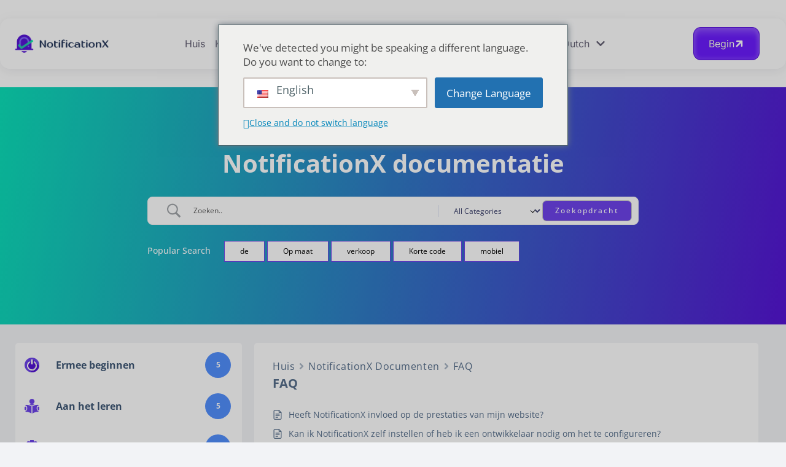

--- FILE ---
content_type: text/html; charset=UTF-8
request_url: https://notificationx.com/nl/docs-category/faq/
body_size: 91129
content:
<!DOCTYPE html>
<html lang="nl-NL" prefix="og: https://ogp.me/ns#">
<head>
	<meta charset="UTF-8">
	<meta name="viewport" content="width=device-width, initial-scale=1">
	<link rel="profile" href="http://gmpg.org/xfn/11">

	
<!-- Search Engine Optimization door Rank Math PRO - https://rankmath.com/ -->
<title>FAQ Archieven - NotificationX</title>
<link data-rocket-preload as="style" href="https://fonts.googleapis.com/css?family=Open%20Sans%3ARegular%20400%26amp%3Bamp%3BOpen%20Sans%7CPoppins%7CNunito%7CInstrument%20Sans%3A100%2C100italic%2C200%2C200italic%2C300%2C300italic%2C400%2C400italic%2C500%2C500italic%2C600%2C600italic%2C700%2C700italic%2C800%2C800italic%2C900%2C900italic&#038;display=swap" rel="preload">
<link href="https://fonts.googleapis.com/css?family=Open%20Sans%3ARegular%20400%26amp%3Bamp%3BOpen%20Sans%7CPoppins%7CNunito%7CInstrument%20Sans%3A100%2C100italic%2C200%2C200italic%2C300%2C300italic%2C400%2C400italic%2C500%2C500italic%2C600%2C600italic%2C700%2C700italic%2C800%2C800italic%2C900%2C900italic&#038;display=swap" media="print" onload="this.media=&#039;all&#039;" rel="stylesheet">
<style id="wpr-usedcss">img:is([sizes=auto i],[sizes^="auto," i]){contain-intrinsic-size:3000px 1500px}.elementor-widget iframe{max-height:100%!important}:root{--plyr-control-icon-size:15px;--plyr-range-track-height:3px;--plyr-range-thumb-height:10px}.username{font-size:18px;font-weight:700;margin-right:12px}.popup{border-radius:10px;overflow:hidden;position:absolute;top:50%;left:50%;transform:translate(-50%,-50%);display:flex;align-items:center;justify-content:center;max-height:100%;max-width:100%}.loader{margin:auto;border:5px solid #eaf0f6;border-radius:50%;border-top:5px solid #ff7a59;width:30px;height:30px;animation:4s linear infinite spinner}@keyframes spinner{0%{transform:rotate(0)}100%{transform:rotate(360deg)}}.photos-gallery-justify{display:grid;grid-template-columns:repeat(5,1fr);gap:3px}.photos-gallery-justify{display:flex;flex-wrap:wrap}.photos-gallery-justify .photo-item{cursor:pointer;height:auto}.photos-gallery-justify .photo-item:hover{opacity:.9}.photos-gallery-justify .photo-item img{user-select:none;width:100%;vertical-align:middle}.photos-gallery-justify::after{content:"";flex-grow:99999;min-width:calc(100vw / 4)}@media (max-width:460px){.photos-gallery-justify{flex-direction:column}.photos-gallery-justify .photo-item{width:100%!important}}@media (prefers-color-scheme:dark){:root{--viewer-primary-color:#343434;--viewer-icons-color:#f2f2f6;--viewer-icons-hover-bgcolor:#453838}}@media (prefers-color-scheme:light){:root{--viewer-primary-color:#f2f2f6;--viewer-icons-color:#343434;--viewer-icons-hover-bgcolor:#e5e1e9}}:root{--ep-primary:#007cba;--ep-primary-hover:#005a87;--ep-primary-light:#e6f3ff;--ep-secondary:#50575e;--ep-secondary-hover:#3c434a;--ep-secondary-light:#f6f7f7;--ep-success:#00a32a;--ep-success-light:#e6f7e6;--ep-warning:#dba617;--ep-warning-light:#fff8e5;--ep-error:#d63638;--ep-error-light:#ffeaea;--ep-info:#72aee6;--ep-info-light:#e5f5ff;--ep-white:#ffffff;--ep-gray-50:#f9fafb;--ep-gray-100:#f3f4f6;--ep-gray-200:#e5e7eb;--ep-gray-300:#d1d5db;--ep-gray-400:#9ca3af;--ep-gray-500:#6b7280;--ep-gray-600:#4b5563;--ep-gray-700:#374151;--ep-gray-800:#1f2937;--ep-gray-900:#111827;--ep-black:#000000;--ep-font-family:-apple-system,BlinkMacSystemFont,"Segoe UI",Roboto,Oxygen-Sans,Ubuntu,Cantarell,"Helvetica Neue",sans-serif;--ep-font-family-mono:Consolas,Monaco,"Andale Mono","Ubuntu Mono",monospace;--ep-text-xs:.75rem;--ep-text-sm:.875rem;--ep-text-base:1rem;--ep-text-lg:1.125rem;--ep-text-xl:1.25rem;--ep-text-2xl:1.5rem;--ep-text-3xl:1.875rem;--ep-text-4xl:2.25rem;--ep-font-light:300;--ep-font-normal:400;--ep-font-medium:500;--ep-font-semibold:600;--ep-font-bold:700;--ep-leading-tight:1.25;--ep-leading-normal:1.5;--ep-leading-relaxed:1.75;--ep-space-1:.25rem;--ep-space-2:.5rem;--ep-space-3:.75rem;--ep-space-4:1rem;--ep-space-5:1.25rem;--ep-space-6:1.5rem;--ep-space-8:2rem;--ep-space-10:2.5rem;--ep-space-12:3rem;--ep-space-16:4rem;--ep-space-20:5rem;--ep-radius-sm:.125rem;--ep-radius:.25rem;--ep-radius-md:.375rem;--ep-radius-lg:.5rem;--ep-radius-xl:.75rem;--ep-radius-2xl:1rem;--ep-radius-full:9999px;--ep-shadow-sm:0 1px 2px 0 rgba(0, 0, 0, .05);--ep-shadow:0 1px 3px 0 rgba(0, 0, 0, .1),0 1px 2px -1px rgba(0, 0, 0, .1);--ep-shadow-md:0 4px 6px -1px rgba(0, 0, 0, .1),0 2px 4px -2px rgba(0, 0, 0, .1);--ep-shadow-lg:0 10px 15px -3px rgba(0, 0, 0, .1),0 4px 6px -4px rgba(0, 0, 0, .1);--ep-shadow-xl:0 20px 25px -5px rgba(0, 0, 0, .1),0 8px 10px -6px rgba(0, 0, 0, .1);--ep-transition-fast:.15s ease-in-out;--ep-transition-normal:.3s ease-in-out;--ep-transition-slow:.5s ease-in-out;--ep-z-dropdown:1000;--ep-z-sticky:1020;--ep-z-fixed:1030;--ep-z-modal-backdrop:1040;--ep-z-modal:1050;--ep-z-popover:1060;--ep-z-tooltip:1070;--ep-z-toast:1080;--ep-breakpoint-sm:640px;--ep-breakpoint-md:768px;--ep-breakpoint-lg:1024px;--ep-breakpoint-xl:1280px;--ep-breakpoint-2xl:1536px}.ep-lazy-iframe-placeholder{display:block;position:relative;background:#f5f5f5;border:1px solid #e0e0e0;border-radius:4px;overflow:hidden;transition:opacity .3s ease-in-out}.ep-lazy-iframe-placeholder::before{content:'';display:block;padding-top:56.25%}.ep-lazy-iframe-placeholder::after{content:'';position:absolute;top:50%;left:50%;width:40px;height:40px;margin:-20px 0 0 -20px;border:3px solid #e0e0e0;border-top-color:#5b4e96;border-radius:50%;animation:.8s linear infinite ep-lazy-spin}@keyframes ep-lazy-spin{0%{transform:rotate(0)}100%{transform:rotate(360deg)}}@media (max-width:768px){.ep-lazy-iframe-placeholder::after{width:30px;height:30px;margin:-15px 0 0 -15px;border-width:2px}}img.emoji{display:inline!important;border:none!important;box-shadow:none!important;height:1em!important;width:1em!important;margin:0 .07em!important;vertical-align:-.1em!important;background:0 0!important;padding:0!important}:where(.wp-block-button__link){border-radius:9999px;box-shadow:none;padding:calc(.667em + 2px) calc(1.333em + 2px);text-decoration:none}:root :where(.wp-block-button .wp-block-button__link.is-style-outline),:root :where(.wp-block-button.is-style-outline>.wp-block-button__link){border:2px solid;padding:.667em 1.333em}:root :where(.wp-block-button .wp-block-button__link.is-style-outline:not(.has-text-color)),:root :where(.wp-block-button.is-style-outline>.wp-block-button__link:not(.has-text-color)){color:currentColor}:root :where(.wp-block-button .wp-block-button__link.is-style-outline:not(.has-background)),:root :where(.wp-block-button.is-style-outline>.wp-block-button__link:not(.has-background)){background-color:initial;background-image:none}:where(.wp-block-calendar table:not(.has-background) th){background:#ddd}:where(.wp-block-columns){margin-bottom:1.75em}:where(.wp-block-columns.has-background){padding:1.25em 2.375em}.wp-block-column{flex-grow:1;min-width:0;overflow-wrap:break-word;word-break:break-word}:where(.wp-block-post-comments input[type=submit]){border:none}:where(.wp-block-cover-image:not(.has-text-color)),:where(.wp-block-cover:not(.has-text-color)){color:#fff}:where(.wp-block-cover-image.is-light:not(.has-text-color)),:where(.wp-block-cover.is-light:not(.has-text-color)){color:#000}:root :where(.wp-block-cover h1:not(.has-text-color)),:root :where(.wp-block-cover h2:not(.has-text-color)),:root :where(.wp-block-cover h3:not(.has-text-color)),:root :where(.wp-block-cover h4:not(.has-text-color)),:root :where(.wp-block-cover h5:not(.has-text-color)),:root :where(.wp-block-cover h6:not(.has-text-color)),:root :where(.wp-block-cover p:not(.has-text-color)){color:inherit}:where(.wp-block-file){margin-bottom:1.5em}:where(.wp-block-file__button){border-radius:2em;display:inline-block;padding:.5em 1em}:where(.wp-block-file__button):where(a):active,:where(.wp-block-file__button):where(a):focus,:where(.wp-block-file__button):where(a):hover,:where(.wp-block-file__button):where(a):visited{box-shadow:none;color:#fff;opacity:.85;text-decoration:none}:where(.wp-block-form-input__input){font-size:1em;margin-bottom:.5em;padding:0 .5em}:where(.wp-block-form-input__input)[type=date],:where(.wp-block-form-input__input)[type=datetime-local],:where(.wp-block-form-input__input)[type=datetime],:where(.wp-block-form-input__input)[type=email],:where(.wp-block-form-input__input)[type=month],:where(.wp-block-form-input__input)[type=number],:where(.wp-block-form-input__input)[type=password],:where(.wp-block-form-input__input)[type=search],:where(.wp-block-form-input__input)[type=tel],:where(.wp-block-form-input__input)[type=text],:where(.wp-block-form-input__input)[type=time],:where(.wp-block-form-input__input)[type=url],:where(.wp-block-form-input__input)[type=week]{border-style:solid;border-width:1px;line-height:2;min-height:2em}:where(.wp-block-group.wp-block-group-is-layout-constrained){position:relative}:root :where(.wp-block-image.is-style-rounded img,.wp-block-image .is-style-rounded img){border-radius:9999px}:where(.wp-block-latest-comments:not([style*=line-height] .wp-block-latest-comments__comment)){line-height:1.1}:where(.wp-block-latest-comments:not([style*=line-height] .wp-block-latest-comments__comment-excerpt p)){line-height:1.8}:root :where(.wp-block-latest-posts.is-grid){padding:0}:root :where(.wp-block-latest-posts.wp-block-latest-posts__list){padding-left:0}ol,ul{box-sizing:border-box}:root :where(.wp-block-list.has-background){padding:1.25em 2.375em}:where(.wp-block-navigation.has-background .wp-block-navigation-item a:not(.wp-element-button)),:where(.wp-block-navigation.has-background .wp-block-navigation-submenu a:not(.wp-element-button)){padding:.5em 1em}:where(.wp-block-navigation .wp-block-navigation__submenu-container .wp-block-navigation-item a:not(.wp-element-button)),:where(.wp-block-navigation .wp-block-navigation__submenu-container .wp-block-navigation-submenu a:not(.wp-element-button)),:where(.wp-block-navigation .wp-block-navigation__submenu-container .wp-block-navigation-submenu button.wp-block-navigation-item__content),:where(.wp-block-navigation .wp-block-navigation__submenu-container .wp-block-pages-list__item button.wp-block-navigation-item__content){padding:.5em 1em}:root :where(p.has-background){padding:1.25em 2.375em}:where(p.has-text-color:not(.has-link-color)) a{color:inherit}:where(.wp-block-post-comments-form input:not([type=submit])),:where(.wp-block-post-comments-form textarea){border:1px solid #949494;font-family:inherit;font-size:1em}:where(.wp-block-post-comments-form input:where(:not([type=submit]):not([type=checkbox]))),:where(.wp-block-post-comments-form textarea){padding:calc(.667em + 2px)}:where(.wp-block-post-excerpt){box-sizing:border-box;margin-bottom:var(--wp--style--block-gap);margin-top:var(--wp--style--block-gap)}.wp-block-post-title{box-sizing:border-box}.wp-block-post-title{word-break:break-word}.wp-block-post-title :where(a){display:inline-block;font-family:inherit;font-size:inherit;font-style:inherit;font-weight:inherit;letter-spacing:inherit;line-height:inherit;text-decoration:inherit}:where(.wp-block-preformatted.has-background){padding:1.25em 2.375em}:where(.wp-block-search__button){border:1px solid #ccc;padding:6px 10px}:where(.wp-block-search__input){appearance:none;border:1px solid #949494;flex-grow:1;font-family:inherit;font-size:inherit;font-style:inherit;font-weight:inherit;letter-spacing:inherit;line-height:inherit;margin-left:0;margin-right:0;min-width:3rem;padding:8px;text-decoration:unset!important;text-transform:inherit}:where(.wp-block-search__button-inside .wp-block-search__inside-wrapper){background-color:#fff;border:1px solid #949494;box-sizing:border-box;padding:4px}:where(.wp-block-search__button-inside .wp-block-search__inside-wrapper) .wp-block-search__input{border:none;border-radius:0;padding:0 4px}:where(.wp-block-search__button-inside .wp-block-search__inside-wrapper) .wp-block-search__input:focus{outline:0}:where(.wp-block-search__button-inside .wp-block-search__inside-wrapper) :where(.wp-block-search__button){padding:4px 8px}:root :where(.wp-block-separator.is-style-dots){height:auto;line-height:1;text-align:center}:root :where(.wp-block-separator.is-style-dots):before{color:currentColor;content:"···";font-family:serif;font-size:1.5em;letter-spacing:2em;padding-left:2em}:root :where(.wp-block-site-logo.is-style-rounded){border-radius:9999px}:where(.wp-block-social-links:not(.is-style-logos-only)) .wp-social-link{background-color:#f0f0f0;color:#444}:where(.wp-block-social-links:not(.is-style-logos-only)) .wp-social-link-amazon{background-color:#f90;color:#fff}:where(.wp-block-social-links:not(.is-style-logos-only)) .wp-social-link-bandcamp{background-color:#1ea0c3;color:#fff}:where(.wp-block-social-links:not(.is-style-logos-only)) .wp-social-link-behance{background-color:#0757fe;color:#fff}:where(.wp-block-social-links:not(.is-style-logos-only)) .wp-social-link-bluesky{background-color:#0a7aff;color:#fff}:where(.wp-block-social-links:not(.is-style-logos-only)) .wp-social-link-codepen{background-color:#1e1f26;color:#fff}:where(.wp-block-social-links:not(.is-style-logos-only)) .wp-social-link-deviantart{background-color:#02e49b;color:#fff}:where(.wp-block-social-links:not(.is-style-logos-only)) .wp-social-link-discord{background-color:#5865f2;color:#fff}:where(.wp-block-social-links:not(.is-style-logos-only)) .wp-social-link-dribbble{background-color:#e94c89;color:#fff}:where(.wp-block-social-links:not(.is-style-logos-only)) .wp-social-link-dropbox{background-color:#4280ff;color:#fff}:where(.wp-block-social-links:not(.is-style-logos-only)) .wp-social-link-etsy{background-color:#f45800;color:#fff}:where(.wp-block-social-links:not(.is-style-logos-only)) .wp-social-link-facebook{background-color:#0866ff;color:#fff}:where(.wp-block-social-links:not(.is-style-logos-only)) .wp-social-link-fivehundredpx{background-color:#000;color:#fff}:where(.wp-block-social-links:not(.is-style-logos-only)) .wp-social-link-flickr{background-color:#0461dd;color:#fff}:where(.wp-block-social-links:not(.is-style-logos-only)) .wp-social-link-foursquare{background-color:#e65678;color:#fff}:where(.wp-block-social-links:not(.is-style-logos-only)) .wp-social-link-github{background-color:#24292d;color:#fff}:where(.wp-block-social-links:not(.is-style-logos-only)) .wp-social-link-goodreads{background-color:#eceadd;color:#382110}:where(.wp-block-social-links:not(.is-style-logos-only)) .wp-social-link-google{background-color:#ea4434;color:#fff}:where(.wp-block-social-links:not(.is-style-logos-only)) .wp-social-link-gravatar{background-color:#1d4fc4;color:#fff}:where(.wp-block-social-links:not(.is-style-logos-only)) .wp-social-link-instagram{background-color:#f00075;color:#fff}:where(.wp-block-social-links:not(.is-style-logos-only)) .wp-social-link-lastfm{background-color:#e21b24;color:#fff}:where(.wp-block-social-links:not(.is-style-logos-only)) .wp-social-link-linkedin{background-color:#0d66c2;color:#fff}:where(.wp-block-social-links:not(.is-style-logos-only)) .wp-social-link-mastodon{background-color:#3288d4;color:#fff}:where(.wp-block-social-links:not(.is-style-logos-only)) .wp-social-link-medium{background-color:#000;color:#fff}:where(.wp-block-social-links:not(.is-style-logos-only)) .wp-social-link-meetup{background-color:#f6405f;color:#fff}:where(.wp-block-social-links:not(.is-style-logos-only)) .wp-social-link-patreon{background-color:#000;color:#fff}:where(.wp-block-social-links:not(.is-style-logos-only)) .wp-social-link-pinterest{background-color:#e60122;color:#fff}:where(.wp-block-social-links:not(.is-style-logos-only)) .wp-social-link-pocket{background-color:#ef4155;color:#fff}:where(.wp-block-social-links:not(.is-style-logos-only)) .wp-social-link-reddit{background-color:#ff4500;color:#fff}:where(.wp-block-social-links:not(.is-style-logos-only)) .wp-social-link-skype{background-color:#0478d7;color:#fff}:where(.wp-block-social-links:not(.is-style-logos-only)) .wp-social-link-snapchat{background-color:#fefc00;color:#fff;stroke:#000}:where(.wp-block-social-links:not(.is-style-logos-only)) .wp-social-link-soundcloud{background-color:#ff5600;color:#fff}:where(.wp-block-social-links:not(.is-style-logos-only)) .wp-social-link-spotify{background-color:#1bd760;color:#fff}:where(.wp-block-social-links:not(.is-style-logos-only)) .wp-social-link-telegram{background-color:#2aabee;color:#fff}:where(.wp-block-social-links:not(.is-style-logos-only)) .wp-social-link-threads{background-color:#000;color:#fff}:where(.wp-block-social-links:not(.is-style-logos-only)) .wp-social-link-tiktok{background-color:#000;color:#fff}:where(.wp-block-social-links:not(.is-style-logos-only)) .wp-social-link-tumblr{background-color:#011835;color:#fff}:where(.wp-block-social-links:not(.is-style-logos-only)) .wp-social-link-twitch{background-color:#6440a4;color:#fff}:where(.wp-block-social-links:not(.is-style-logos-only)) .wp-social-link-twitter{background-color:#1da1f2;color:#fff}:where(.wp-block-social-links:not(.is-style-logos-only)) .wp-social-link-vimeo{background-color:#1eb7ea;color:#fff}:where(.wp-block-social-links:not(.is-style-logos-only)) .wp-social-link-vk{background-color:#4680c2;color:#fff}:where(.wp-block-social-links:not(.is-style-logos-only)) .wp-social-link-wordpress{background-color:#3499cd;color:#fff}:where(.wp-block-social-links:not(.is-style-logos-only)) .wp-social-link-whatsapp{background-color:#25d366;color:#fff}:where(.wp-block-social-links:not(.is-style-logos-only)) .wp-social-link-x{background-color:#000;color:#fff}:where(.wp-block-social-links:not(.is-style-logos-only)) .wp-social-link-yelp{background-color:#d32422;color:#fff}:where(.wp-block-social-links:not(.is-style-logos-only)) .wp-social-link-youtube{background-color:red;color:#fff}:where(.wp-block-social-links.is-style-logos-only) .wp-social-link{background:0 0}:where(.wp-block-social-links.is-style-logos-only) .wp-social-link svg{height:1.25em;width:1.25em}:where(.wp-block-social-links.is-style-logos-only) .wp-social-link-amazon{color:#f90}:where(.wp-block-social-links.is-style-logos-only) .wp-social-link-bandcamp{color:#1ea0c3}:where(.wp-block-social-links.is-style-logos-only) .wp-social-link-behance{color:#0757fe}:where(.wp-block-social-links.is-style-logos-only) .wp-social-link-bluesky{color:#0a7aff}:where(.wp-block-social-links.is-style-logos-only) .wp-social-link-codepen{color:#1e1f26}:where(.wp-block-social-links.is-style-logos-only) .wp-social-link-deviantart{color:#02e49b}:where(.wp-block-social-links.is-style-logos-only) .wp-social-link-discord{color:#5865f2}:where(.wp-block-social-links.is-style-logos-only) .wp-social-link-dribbble{color:#e94c89}:where(.wp-block-social-links.is-style-logos-only) .wp-social-link-dropbox{color:#4280ff}:where(.wp-block-social-links.is-style-logos-only) .wp-social-link-etsy{color:#f45800}:where(.wp-block-social-links.is-style-logos-only) .wp-social-link-facebook{color:#0866ff}:where(.wp-block-social-links.is-style-logos-only) .wp-social-link-fivehundredpx{color:#000}:where(.wp-block-social-links.is-style-logos-only) .wp-social-link-flickr{color:#0461dd}:where(.wp-block-social-links.is-style-logos-only) .wp-social-link-foursquare{color:#e65678}:where(.wp-block-social-links.is-style-logos-only) .wp-social-link-github{color:#24292d}:where(.wp-block-social-links.is-style-logos-only) .wp-social-link-goodreads{color:#382110}:where(.wp-block-social-links.is-style-logos-only) .wp-social-link-google{color:#ea4434}:where(.wp-block-social-links.is-style-logos-only) .wp-social-link-gravatar{color:#1d4fc4}:where(.wp-block-social-links.is-style-logos-only) .wp-social-link-instagram{color:#f00075}:where(.wp-block-social-links.is-style-logos-only) .wp-social-link-lastfm{color:#e21b24}:where(.wp-block-social-links.is-style-logos-only) .wp-social-link-linkedin{color:#0d66c2}:where(.wp-block-social-links.is-style-logos-only) .wp-social-link-mastodon{color:#3288d4}:where(.wp-block-social-links.is-style-logos-only) .wp-social-link-medium{color:#000}:where(.wp-block-social-links.is-style-logos-only) .wp-social-link-meetup{color:#f6405f}:where(.wp-block-social-links.is-style-logos-only) .wp-social-link-patreon{color:#000}:where(.wp-block-social-links.is-style-logos-only) .wp-social-link-pinterest{color:#e60122}:where(.wp-block-social-links.is-style-logos-only) .wp-social-link-pocket{color:#ef4155}:where(.wp-block-social-links.is-style-logos-only) .wp-social-link-reddit{color:#ff4500}:where(.wp-block-social-links.is-style-logos-only) .wp-social-link-skype{color:#0478d7}:where(.wp-block-social-links.is-style-logos-only) .wp-social-link-snapchat{color:#fff;stroke:#000}:where(.wp-block-social-links.is-style-logos-only) .wp-social-link-soundcloud{color:#ff5600}:where(.wp-block-social-links.is-style-logos-only) .wp-social-link-spotify{color:#1bd760}:where(.wp-block-social-links.is-style-logos-only) .wp-social-link-telegram{color:#2aabee}:where(.wp-block-social-links.is-style-logos-only) .wp-social-link-threads{color:#000}:where(.wp-block-social-links.is-style-logos-only) .wp-social-link-tiktok{color:#000}:where(.wp-block-social-links.is-style-logos-only) .wp-social-link-tumblr{color:#011835}:where(.wp-block-social-links.is-style-logos-only) .wp-social-link-twitch{color:#6440a4}:where(.wp-block-social-links.is-style-logos-only) .wp-social-link-twitter{color:#1da1f2}:where(.wp-block-social-links.is-style-logos-only) .wp-social-link-vimeo{color:#1eb7ea}:where(.wp-block-social-links.is-style-logos-only) .wp-social-link-vk{color:#4680c2}:where(.wp-block-social-links.is-style-logos-only) .wp-social-link-whatsapp{color:#25d366}:where(.wp-block-social-links.is-style-logos-only) .wp-social-link-wordpress{color:#3499cd}:where(.wp-block-social-links.is-style-logos-only) .wp-social-link-x{color:#000}:where(.wp-block-social-links.is-style-logos-only) .wp-social-link-yelp{color:#d32422}:where(.wp-block-social-links.is-style-logos-only) .wp-social-link-youtube{color:red}:root :where(.wp-block-social-links .wp-social-link a){padding:.25em}:root :where(.wp-block-social-links.is-style-logos-only .wp-social-link a){padding:0}:root :where(.wp-block-social-links.is-style-pill-shape .wp-social-link a){padding-left:.6666666667em;padding-right:.6666666667em}:root :where(.wp-block-tag-cloud.is-style-outline){display:flex;flex-wrap:wrap;gap:1ch}:root :where(.wp-block-tag-cloud.is-style-outline a){border:1px solid;font-size:unset!important;margin-right:0;padding:1ch 2ch;text-decoration:none!important}:root :where(.wp-block-table-of-contents){box-sizing:border-box}:where(.wp-block-term-description){box-sizing:border-box;margin-bottom:var(--wp--style--block-gap);margin-top:var(--wp--style--block-gap)}:where(pre.wp-block-verse){font-family:inherit}:root{--wp-block-synced-color:#7a00df;--wp-block-synced-color--rgb:122,0,223;--wp-bound-block-color:var(--wp-block-synced-color);--wp-editor-canvas-background:#ddd;--wp-admin-theme-color:#007cba;--wp-admin-theme-color--rgb:0,124,186;--wp-admin-theme-color-darker-10:#006ba1;--wp-admin-theme-color-darker-10--rgb:0,107,160.5;--wp-admin-theme-color-darker-20:#005a87;--wp-admin-theme-color-darker-20--rgb:0,90,135;--wp-admin-border-width-focus:2px}@media (min-resolution:192dpi){:root{--wp-admin-border-width-focus:1.5px}}:root{--wp--preset--font-size--normal:16px;--wp--preset--font-size--huge:42px}html :where(.has-border-color){border-style:solid}html :where([style*=border-top-color]){border-top-style:solid}html :where([style*=border-right-color]){border-right-style:solid}html :where([style*=border-bottom-color]){border-bottom-style:solid}html :where([style*=border-left-color]){border-left-style:solid}html :where([style*=border-width]){border-style:solid}html :where([style*=border-top-width]){border-top-style:solid}html :where([style*=border-right-width]){border-right-style:solid}html :where([style*=border-bottom-width]){border-bottom-style:solid}html :where([style*=border-left-width]){border-left-style:solid}html :where(img[class*=wp-image-]){height:auto;max-width:100%}:where(figure){margin:0 0 1em}html :where(.is-position-sticky){--wp-admin--admin-bar--position-offset:var(--wp-admin--admin-bar--height,0px)}@media screen and (max-width:600px){html :where(.is-position-sticky){--wp-admin--admin-bar--position-offset:0px}}:root{--wp--preset--aspect-ratio--square:1;--wp--preset--aspect-ratio--4-3:4/3;--wp--preset--aspect-ratio--3-4:3/4;--wp--preset--aspect-ratio--3-2:3/2;--wp--preset--aspect-ratio--2-3:2/3;--wp--preset--aspect-ratio--16-9:16/9;--wp--preset--aspect-ratio--9-16:9/16;--wp--preset--color--black:#000000;--wp--preset--color--cyan-bluish-gray:#abb8c3;--wp--preset--color--white:#ffffff;--wp--preset--color--pale-pink:#f78da7;--wp--preset--color--vivid-red:#cf2e2e;--wp--preset--color--luminous-vivid-orange:#ff6900;--wp--preset--color--luminous-vivid-amber:#fcb900;--wp--preset--color--light-green-cyan:#7bdcb5;--wp--preset--color--vivid-green-cyan:#00d084;--wp--preset--color--pale-cyan-blue:#8ed1fc;--wp--preset--color--vivid-cyan-blue:#0693e3;--wp--preset--color--vivid-purple:#9b51e0;--wp--preset--gradient--vivid-cyan-blue-to-vivid-purple:linear-gradient(135deg,rgb(6, 147, 227) 0%,rgb(155, 81, 224) 100%);--wp--preset--gradient--light-green-cyan-to-vivid-green-cyan:linear-gradient(135deg,rgb(122, 220, 180) 0%,rgb(0, 208, 130) 100%);--wp--preset--gradient--luminous-vivid-amber-to-luminous-vivid-orange:linear-gradient(135deg,rgb(252, 185, 0) 0%,rgb(255, 105, 0) 100%);--wp--preset--gradient--luminous-vivid-orange-to-vivid-red:linear-gradient(135deg,rgb(255, 105, 0) 0%,rgb(207, 46, 46) 100%);--wp--preset--gradient--very-light-gray-to-cyan-bluish-gray:linear-gradient(135deg,rgb(238, 238, 238) 0%,rgb(169, 184, 195) 100%);--wp--preset--gradient--cool-to-warm-spectrum:linear-gradient(135deg,rgb(74, 234, 220) 0%,rgb(151, 120, 209) 20%,rgb(207, 42, 186) 40%,rgb(238, 44, 130) 60%,rgb(251, 105, 98) 80%,rgb(254, 248, 76) 100%);--wp--preset--gradient--blush-light-purple:linear-gradient(135deg,rgb(255, 206, 236) 0%,rgb(152, 150, 240) 100%);--wp--preset--gradient--blush-bordeaux:linear-gradient(135deg,rgb(254, 205, 165) 0%,rgb(254, 45, 45) 50%,rgb(107, 0, 62) 100%);--wp--preset--gradient--luminous-dusk:linear-gradient(135deg,rgb(255, 203, 112) 0%,rgb(199, 81, 192) 50%,rgb(65, 88, 208) 100%);--wp--preset--gradient--pale-ocean:linear-gradient(135deg,rgb(255, 245, 203) 0%,rgb(182, 227, 212) 50%,rgb(51, 167, 181) 100%);--wp--preset--gradient--electric-grass:linear-gradient(135deg,rgb(202, 248, 128) 0%,rgb(113, 206, 126) 100%);--wp--preset--gradient--midnight:linear-gradient(135deg,rgb(2, 3, 129) 0%,rgb(40, 116, 252) 100%);--wp--preset--font-size--small:13px;--wp--preset--font-size--medium:20px;--wp--preset--font-size--large:36px;--wp--preset--font-size--x-large:42px;--wp--preset--spacing--20:0.44rem;--wp--preset--spacing--30:0.67rem;--wp--preset--spacing--40:1rem;--wp--preset--spacing--50:1.5rem;--wp--preset--spacing--60:2.25rem;--wp--preset--spacing--70:3.38rem;--wp--preset--spacing--80:5.06rem;--wp--preset--shadow--natural:6px 6px 9px rgba(0, 0, 0, .2);--wp--preset--shadow--deep:12px 12px 50px rgba(0, 0, 0, .4);--wp--preset--shadow--sharp:6px 6px 0px rgba(0, 0, 0, .2);--wp--preset--shadow--outlined:6px 6px 0px -3px rgb(255, 255, 255),6px 6px rgb(0, 0, 0);--wp--preset--shadow--crisp:6px 6px 0px rgb(0, 0, 0)}:where(.is-layout-flex){gap:.5em}:where(.is-layout-grid){gap:.5em}:where(.wp-block-post-template.is-layout-flex){gap:1.25em}:where(.wp-block-post-template.is-layout-grid){gap:1.25em}:where(.wp-block-term-template.is-layout-flex){gap:1.25em}:where(.wp-block-term-template.is-layout-grid){gap:1.25em}:where(.wp-block-columns.is-layout-flex){gap:2em}:where(.wp-block-columns.is-layout-grid){gap:2em}:root :where(.wp-block-pullquote){font-size:1.5em;line-height:1.6}.menu-item-object-language_switcher .trp-flag-image{display:inline-block;margin:-1px 5px;vertical-align:baseline;padding:0;border:0;border-radius:0}.trp-language-switcher{height:42px;position:relative;box-sizing:border-box;width:200px;text-overflow:ellipsis;white-space:nowrap}.trp-language-switcher>div{box-sizing:border-box;padding:4px 20px 3px 13px;border:1.5px solid #949494;border-radius:2px;background-image:url(https://notificationx.com/wp-content/plugins/translatepress-multilingual/assets/images/arrow-down-3101.svg);background-repeat:no-repeat;background-position:calc(100% - 20px) calc(1em + 2px),calc(100% - 3px) calc(1em + 0px);background-size:8px 8px,8px 8px;background-repeat:no-repeat;background-color:#fff}.trp-language-switcher>div:hover{background-image:none}.trp-language-switcher>div>a{display:block;padding:7px 12px;border-radius:3px;text-decoration:none;color:#1e1e1e;font-style:normal;font-weight:400;font-size:16px}.trp-language-switcher>div>a:hover{background:#f0f0f0;border-radius:2px}.trp-language-switcher>div>a.trp-ls-shortcode-disabled-language{cursor:default}.trp-language-switcher>div>a.trp-ls-shortcode-disabled-language:hover{background:0 0}.trp-language-switcher>div>a>img{display:inline;margin:0 3px;width:18px;height:12px;border-radius:0}.trp-language-switcher .trp-ls-shortcode-current-language{display:inline-block}.trp-language-switcher:focus .trp-ls-shortcode-current-language,.trp-language-switcher:hover .trp-ls-shortcode-current-language{visibility:hidden}.trp-language-switcher .trp-ls-shortcode-language{display:inline-block;height:1px;overflow:hidden;visibility:hidden;z-index:1;max-height:250px;overflow-y:auto;left:0;top:0;min-height:auto}.trp-language-switcher:focus .trp-ls-shortcode-language,.trp-language-switcher:hover .trp-ls-shortcode-language{visibility:visible;max-height:250px;padding:4px 13px;height:auto;overflow-y:auto;position:absolute;left:0;top:0;display:inline-block!important;min-height:auto}#trp_ald_modal_container{background-color:rgba(0,0,0,.2);top:50%;left:50%;transform:translate(-50%,-50%);width:100%;height:100%;position:fixed;z-index:2000000000000;pointer-events:none}#trp_ald_modal_popup{box-shadow:0 0 10px #6c7781;top:40px!important;position:relative}#trp_ald_modal_popup{background-color:#f0f0ee;width:570px;max-width:75%;border:1px solid #4c6066;padding:25px 40px;margin:auto;pointer-events:auto}#trp_ald_popup_text{text-align:left;font-size:17px}.trp_ald_select_and_button{display:flex;justify-content:space-between;margin-top:14px;font-size:17px}.trp_ald_button{margin-left:12px;width:287px}#trp_ald_popup_change_language{text-transform:none;width:100%;background:#2271b1;border-color:#2271b1;color:#fff;text-decoration:none;text-shadow:none;justify-content:center;align-items:center;display:inline-grid;font-weight:400;font-size:17px;height:50px;min-height:30px;margin:0;padding:0;cursor:pointer;border-width:1px;border-style:solid;-webkit-appearance:none;border-radius:3px;white-space:nowrap;box-sizing:border-box}#trp_ald_popup_change_language:hover{background:#135e96;border-color:#135e96;color:#fff}#trp_ald_x_button_and_textarea{text-decoration:none;display:flex;vertical-align:middle;align-items:center;cursor:pointer!important;color:#0085ba!important;font-size:14px;margin-top:15px;width:50%;height:100%;pointer-events:visibleFill}#trp_ald_x_button_textarea{text-decoration:underline;margin-bottom:3px;height:auto;width:auto;color:#0085ba!important;cursor:pointer!important;text-align:left}#trp_ald_x_button_textarea:hover{background-color:transparent;pointer-events:auto;cursor:pointer!important;z-index:20000000000000}#trp_ald_modal_popup #trp_ald_x_button{display:inline-table;width:0;background:0 0;padding:0;border:none;text-decoration:none;color:transparent;-webkit-backface-visibility:hidden;outline:0;z-index:1}#trp_ald_modal_popup #trp_ald_x_button::before{content:"\f153";font:16px/20px dashicons;text-align:center;color:#0085ba!important;background:0 0!important;-webkit-font-smoothing:antialiased}#trp_ald_modal_popup #trp_ald_x_button::before:hover{background:0 0}.trp_ald_ls_container{height:50px;width:100%;color:#4c6066;font-size:19px}.trp_ald_ls_container .trp-language-switcher-container{width:100%;margin:0;user-select:none}.trp_ald_ls_container .trp-language-switcher-container>div{background-image:linear-gradient(60deg ,transparent 50%,#c9c0bb 50%),linear-gradient(120deg ,#c9c0bb 50%,transparent 50%);background-position:calc(100% - 18px) calc(1em),calc(100% - 12px) calc(1em);background-size:6px 12px,6px 12px;background-repeat:no-repeat}.trp_ald_ls_container .trp-language-switcher-container .trp-ls-shortcode-language.trp-ls-clicked{background-image:none}.trp_ald_ls_container .trp-ls-shortcode-current-language{width:100%;height:50px;justify-content:left;padding-bottom:12px;border:2px solid #c9c0bb;padding-top:8px;padding-right:33px;vertical-align:middle;color:#4c6066;font-size:18px;overflow:hidden}.trp_ald_ls_container .trp-ls-shortcode-language{width:100%;height:50px;justify-content:left;border:2px solid #c9c0bb;z-index:1000000000000000}.trp_ald_ls_container .trp-ls-shortcode-current-language:hover{cursor:pointer}.trp_ald_ls_container .trp-ls-shortcode-language>div:hover{cursor:pointer;background:#135e96;color:#fff}.trp_ald_ls_container .trp-ald-popup-select{padding-top:5px;padding-bottom:5px;padding-right:33px;font-size:18px;margin-right:-15px}.trp_ald_ls_container .trp-ls-shortcode-current-language{padding-bottom:12px;padding-top:6px;vertical-align:middle;color:#4c6066;font-size:18px}.trp_ald_ls_container .trp-ls-shortcode-language{padding-bottom:3px;padding-top:3px;vertical-align:middle;color:#4c6066;font-size:18px}.trp_ald_ls_container .trp-ls-shortcode-current-language img.trp-flag-image{display:inline-block;padding-top:9px;margin-left:8px;margin-right:8px;pointer-events:none}.trp_ald_ls_container .trp-ls-shortcode-language img.trp-flag-image{display:inline-block;padding-top:9px;margin-left:8px;margin-right:8px;pointer-events:none}.trp_ald_ls_container #trp_ald_popup_current_language{padding-top:8px;padding-right:33px;vertical-align:middle;color:#4c6066;font-size:18px;overflow:hidden}#trp_ald_popup_select_container .trp-ls-shortcode-language{display:none}.trp_ald_ls_container .trp-language-switcher .trp-ls-shortcode-current-language.trp-ls-clicked{visibility:hidden}.trp_ald_ls_container .trp-language-switcher:hover div.trp-ls-shortcode-current-language{visibility:visible}.trp_ald_ls_container .trp-language-switcher:hover div.trp-ls-shortcode-language{visibility:hidden;height:1px}.trp_ald_ls_container .trp-language-switcher .trp-ls-shortcode-language.trp-ls-clicked,.trp_ald_ls_container .trp-language-switcher:hover .trp-ls-shortcode-language.trp-ls-clicked{visibility:visible;height:auto;position:absolute;left:0;top:0;display:inline-block!important}#trp_no_text_popup_wrap{width:100%;background-color:#f0f0ee;z-index:999999999999999999999999999999999;box-shadow:0 0 10px #6c7781}#trp_no_text_popup{align-items:center;padding:25px 30px;border:1px solid grey;justify-content:space-between;display:flex;vertical-align:middle}#trp_ald_not_text_popup_ls_and_button{display:flex;justify-content:center;width:100%;vertical-align:middle;align-items:center}#trp_ald_no_text_popup_div{text-align:left;font-size:17px;margin-right:10px;max-width:375px}#trp_ald_not_text_popup_ls_and_button .trp_ald_ls_container{max-width:240px;color:#4c6066;font-size:19px}#trp_ald_not_text_popup_ls_and_button .trp_ald_ls_container #trp_ald_popup_current_language{padding-top:8px;padding-right:33px;vertical-align:middle;color:#4c6066;font-size:18px;overflow:hidden}#trp_ald_not_text_popup_ls_and_button .trp_ald_ls_container .trp-ls-shortcode-language{padding-bottom:3px;padding-top:3px;vertical-align:middle}.trp_ald_change_language_div{min-width:173px;height:auto}#trp_ald_no_text_popup_change_language{text-transform:none;padding:4px 10px;height:50px;text-align:center;background:#2271b1;border-color:#2271b1;color:#fff;text-decoration:none;text-shadow:none;display:inline-block;font-weight:400;font-size:17px;line-height:2.15384615;min-height:30px;margin-left:10px;width:100%;cursor:pointer;border-width:1px;border-style:solid;-webkit-appearance:none;border-radius:3px;white-space:nowrap;box-sizing:border-box}#trp_ald_no_text_popup_change_language:hover{background:#135e96;border-color:#135e96;color:#fff}#trp_ald_no_text_popup_x{width:65px;padding-left:5px}#trp_no_text_popup #trp_close{width:0;background:0 0;padding:0;border:none;text-decoration:none;color:transparent;-webkit-backface-visibility:hidden;outline:0}#trp_no_text_popup #trp_close::before{content:"\f153";font:35px/40px dashicons;text-align:center;cursor:pointer;color:#0085ba!important;background:0 0!important;-webkit-font-smoothing:antialiased}@media screen and (max-width:937px){#trp_ald_not_text_popup_ls_and_button{width:80%}}@media screen and (max-width:780px){#trp_ald_modal_popup{width:80%}.trp_ald_select_and_button{display:block;margin-top:32px}.trp_ald_ls_container #trp_ald_popup_current_language{overflow:hidden}.trp_ald_button{width:100%;margin-left:0;margin-top:14px}#trp_ald_x_button_and_textarea{width:100%}#trp_no_text_popup{justify-content:center}#trp_ald_not_text_popup_ls_and_button{display:block;max-width:240px}#trp_ald_no_text_popup_x{display:none}#trp_ald_not_text_popup_ls_and_button .trp_ald_ls_container{max-width:100%;margin-top:32px}#trp_ald_no_text_popup_select_container{display:none}.trp_ald_change_language_div{width:100%;margin-top:14px;min-width:30px}#trp_ald_no_text_popup_change_language{margin-left:0;height:unset;white-space:pre-wrap}}html{font-family:sans-serif;-webkit-text-size-adjust:100%;-ms-text-size-adjust:100%}body{margin:0}article,aside,details,figcaption,figure,footer,header,main,menu,nav,section,summary{display:block}audio,canvas,progress,video{display:inline-block;vertical-align:baseline}[hidden],template{display:none}a{background-color:transparent}abbr[title]{border-bottom:1px dotted}b,strong{font-weight:700}dfn{font-style:italic}mark{background:#ff0;color:#000}small{font-size:80%}sub,sup{font-size:75%;line-height:0;position:relative;vertical-align:baseline}sup{top:-.5em}sub{bottom:-.25em}img{border:0}figure{margin:1em 40px}hr{box-sizing:content-box;height:0}pre{overflow:auto}code,kbd,pre,samp{font-family:monospace,monospace;font-size:1em}button,input,optgroup,select,textarea{color:inherit;font:inherit;margin:0}button{overflow:visible}button,select{text-transform:none}button,html input[type=button],input[type=reset],input[type=submit]{-webkit-appearance:button;cursor:pointer}button[disabled],html input[disabled]{cursor:default}button::-moz-focus-inner,input::-moz-focus-inner{border:0;padding:0}input{line-height:normal}input[type=checkbox],input[type=radio]{box-sizing:border-box;padding:0}input[type=number]::-webkit-inner-spin-button,input[type=number]::-webkit-outer-spin-button{height:auto}input[type=search]::-webkit-search-cancel-button,input[type=search]::-webkit-search-decoration{-webkit-appearance:none}fieldset{border:1px solid silver;margin:0 2px;padding:.35em .625em .75em}legend{border:0;padding:0}textarea{overflow:auto}optgroup{font-weight:700}table{border-collapse:collapse;border-spacing:0}td,th{padding:0}body,button,input,optgroup,select,textarea{color:#4d4d4d;font-size:16px;font-size:1rem;line-height:1.5}h1,h2,h3,h4,h5,h6{clear:both;font-family:Merriweather,sans-serif}h1{font-size:2em;margin:.67em 0}h2{font-size:1.5em;margin:.75em 0}h3{font-size:1.17em;margin:.83em 0}h4{font-size:1em;text-transform:uppercase}h5{font-size:.83em;margin:1.5em 0}h6{font-size:.75em;margin:1.67em 0}p{margin-bottom:1em}cite,dfn,em{font-style:italic}a{color:#f56a6a;text-decoration:none}blockquote{background-color:#f9f9f9;border-left:10px solid #ccc;margin:1.5em 10px;padding:.5em 10px;quotes:"“" "”" "‘" "’";font-style:italic}blockquote::before{content:"";margin-right:.25em;background-image:url(https://notificationx.com/wp-content/themes/flexia/framework/assets/site/img/icons/backquote.svg);background-repeat:no-repeat;background-size:auto;padding-right:30px}blockquote p{display:inline;font-size:15px}address{font-style:italic;margin:0 0 1.5em}img{border:0;vertical-align:middle}svg:not(:root){overflow:hidden}pre{background:#eee;font-family:"Courier 10 Pitch",Courier,monospace;font-size:15px;font-size:.9375rem;line-height:1.6;margin-bottom:1.6em;max-width:100%;overflow:auto;padding:1.6em}code,kbd,tt,var{font-family:Monaco,Consolas,"Andale Mono","DejaVu Sans Mono",monospace;font-size:15px;font-size:.9375rem}abbr,acronym{border-bottom:1px dotted #666;cursor:help}ins,mark{background:#fff9c0;text-decoration:none}big{font-size:125%}.container{width:100%;padding-right:15px;padding-left:15px;margin-right:auto;margin-left:auto}@media (min-width:576px){.container{max-width:540px}}@media (min-width:768px){.container{max-width:720px}}@media (min-width:992px){.container{max-width:960px}}@media (min-width:1200px){.container{max-width:1140px}}.col{position:relative;width:100%;min-height:1px;padding-right:15px;padding-left:15px}.col{flex-basis:0;flex-grow:1;max-width:100%}.flexia-header-widget-area{padding:.5em;position:fixed;top:0;left:0;right:0;z-index:999999;transform:translateY(-100%);transition:transform .5s ease}.flexia-header-widget-area.header-widget-open{overflow-y:scroll;max-height:100%;z-index:99999;transform:translateY(0)}.flexia-header-widget-area.header-widget-open .header-widget-toggle{bottom:0}.header-widget-toggle{cursor:pointer;height:40px;position:absolute;width:40px;right:0;background-color:rgba(0,0,0,.5);z-index:99999;bottom:-40px;transition:opacity .3s ease-in-out}.header-widget-toggle:hover{background-color:rgba(0,0,0,.75)}.header-widget-toggle::before{background:#fff;content:'';height:1px;left:13px;position:absolute;top:20px;width:15px;transition:transform .5s ease}.header-widget-toggle::after{background:#fff;content:'';height:1px;left:13px;position:absolute;top:20px;width:15px;transition:transform .5s ease}.header-widget-toggle:after{transform-origin:center}.header-widget-toggle.toggle-collapsed{transition:opacity .3s ease-in-out}.header-widget-toggle.toggle-collapsed:after{transform:rotate(90deg)}.header-widget-toggle.toggle-collapsed:before{transform:rotate(180deg)}@media all and (max-width:959px){.header-widget-toggle:not(.toggle-collapsed){top:20px;bottom:auto}}@media all and (max-width:480px){.flexia-menu-toggle{padding:5px 2px}}.flexia-navbar{width:100%;color:#262625;z-index:99;box-shadow:0 .15em .35em 0 rgba(0,0,0,.135);transition:all .3s ease-in-out;transform:translate3d(0,0,0)}.main-navigation{margin:0 1em;display:flex;justify-content:center;align-items:stretch}.flexia-navbar.flexia-sticky-navbar{position:fixed;top:0;left:0;right:0;z-index:99;-webkit-animation-duration:.5s;animation-duration:.5s;-webkit-animation-name:slideInDown;animation-name:slideInDown}.flexia-navbar.flexia-navbar-transparent-sticky-top:not(.flexia-sticky-navbar){background-color:transparent;border:none;box-shadow:none;position:absolute;left:0;right:0}@-webkit-keyframes slideInDown{from{transform:translate3d(0,-100%,0);visibility:visible}to{transform:translate3d(0,0,0)}}@keyframes slideInDown{from{transform:translate3d(0,-100%,0);visibility:visible}to{transform:translate3d(0,0,0)}}.flexia-back-to-top{font-size:20px;background:rgba(0,0,0,.5);color:#fff;border-radius:3px;position:fixed;bottom:30px;right:30px;line-height:40px;width:40px;text-align:center;z-index:10;transition:opacity .3s ease-in-out}.flexia-back-to-top svg{fill:#fff;height:16px;width:auto}.flexia-back-to-top:visited{font-size:20px;background:rgba(0,0,0,.5);color:#fff;border-radius:3px;position:fixed;bottom:30px;right:30px;line-height:40px;width:40px;text-align:center;z-index:10;transition:opacity .3s ease-in-out}.flexia-back-to-top:focus{background:rgba(0,0,0,.75);color:#fff}.flexia-back-to-top:hover{background:rgba(0,0,0,.75);color:#fff}aside .widget button{font-size:14px;border-radius:4px;padding:10px 15px;border:0;color:#fff;font-weight:400;margin:0;line-height:1;transition:all .2s}aside .widget button:hover{opacity:.8}aside .widget input,aside .widget select,aside .widget textarea{width:100%;margin-bottom:1em;padding:10px;background-color:transparent;border:1px solid #dfdfdf}ul{margin:0 0 1.5em 3em;list-style:disc}ol{margin:0 0 1.5em 3em;list-style:decimal}li>ul{margin-bottom:0;margin-left:1.5em}li>ol{margin-bottom:0;margin-left:1.5em}dt{font-weight:700}dd{margin:0 1.5em 1.5em}table{background-color:transparent;box-sizing:border-box;margin:1.6em 0;max-width:100%;width:100%}table th{border-top:1px solid #efefef;font-size:16px;line-height:20px;padding:8px;text-align:left;vertical-align:top;color:#000}table td{border-top:1px solid #efefef;font-size:16px;line-height:20px;padding:8px;text-align:left;vertical-align:top}table caption+thead tr:first-child th{border-top:0}table caption+thead tr:first-child td{border-top:0}table colgroup+thead tr:first-child th{border-top:0}table colgroup+thead tr:first-child td{border-top:0}table thead:first-child tr:first-child th{border-top:0}table thead:first-child tr:first-child td{border-top:0}table tbody+tbody{border-top:2px solid #efefef}table table table{background-color:#fff}html{box-sizing:border-box;-ms-overflow-style:scrollbar}*{box-sizing:inherit}:before{box-sizing:inherit}:after{box-sizing:inherit}body{background-color:#f9f9f9;font-size:16px;font-family:"Open Sans",sans-serif;overflow-x:hidden}hr{background-color:#ccc;border:0;height:1px;margin-bottom:1.5em}img{height:auto;max-width:100%}figure{margin:1em 0}.button{background-color:rgba(0,0,0,.75);color:#fff;position:relative;overflow:hidden;display:inline-block;vertical-align:top;text-decoration:none;border:1px solid rgba(0,0,0,.75);padding:.5em 1em;transition:all .2s}.button:hover{background-color:#262625;color:#fff}.button:active{background-color:#262625;color:#fff}.button:focus{background-color:#262625;color:#fff}.btn{background-color:rgba(0,0,0,.75);color:#fff;position:relative;overflow:hidden;display:inline-block;vertical-align:top;text-decoration:none;border:1px solid rgba(0,0,0,.75);padding:.5em 1em;transition:all .2s}.btn:hover{background-color:#262625;color:#fff}.btn:active{background-color:#262625;color:#fff}.btn:focus{background-color:#262625;color:#fff}button,input[type=button],input[type=reset],input[type=submit]{border:1px solid;border-color:#ccc #ccc #bbb;border-radius:3px;background:#ebebeb;color:rgba(0,0,0,.8);font-size:12px;font-size:.75rem;line-height:1;padding:.6em 1em .4em}button:hover,input[type=button]:hover,input[type=reset]:hover,input[type=submit]:hover{border-color:#ccc #bbb #aaa}button:active,button:focus,input[type=button]:active,input[type=button]:focus,input[type=reset]:active,input[type=reset]:focus,input[type=submit]:active,input[type=submit]:focus{border-color:#aaa #bbb #bbb}header .search-submit{border:0!important}input[type=color],input[type=date],input[type=datetime-local],input[type=datetime],input[type=email],input[type=month],input[type=number],input[type=password],input[type=range],input[type=search],input[type=tel],input[type=text],input[type=time],input[type=url],input[type=week],textarea{color:#666;border:1px solid #ccc;border-radius:3px;padding:3px}input[type=color]:focus,input[type=date]:focus,input[type=datetime-local]:focus,input[type=datetime]:focus,input[type=email]:focus,input[type=month]:focus,input[type=number]:focus,input[type=password]:focus,input[type=range]:focus,input[type=search]:focus,input[type=tel]:focus,input[type=text]:focus,input[type=time]:focus,input[type=url]:focus,input[type=week]:focus,textarea:focus{color:#111}select{border:1px solid #ccc}textarea{width:100%}a{color:#f56a6a}a:visited{color:#23527c}a:active,a:focus,a:hover{color:#23527c}a:focus{outline:dotted thin}a:active,a:hover{outline:0}.topbar-navigation{margin:0 1em;padding:0!important}.topbar-navigation .nav-menu{height:100%}.topbar-navigation .nav-menu li{height:100%}.topbar-navigation .nav-menu li>a{font-size:12px;color:#cbced3;height:100%;display:flex;align-items:center}.topbar-navigation .nav-menu li>a svg{height:.7em;width:auto;margin-left:5px}.topbar-navigation .nav-menu li.current-menu-ancestor>a,.topbar-navigation .nav-menu li.current-menu-item>a,.topbar-navigation .nav-menu li:hover>a{color:#fff;background-color:rgba(0,0,0,.5)}.topbar-navigation .nav-menu li ul{background-color:#262625}.topbar-navigation .nav-menu li ul li>a{font-size:12px;line-height:21px;color:#cbced3;padding:12px 15px;width:100%}.topbar-navigation .nav-menu li ul li.current-menu-ancestor>a,.topbar-navigation .nav-menu li ul li.current-menu-item>a,.topbar-navigation .nav-menu li ul li:hover>a{color:#fff;background-color:rgba(0,0,0,.5)}@media screen and (max-width:991px){.topbar-navigation .nav-menu{margin:0;background-color:#262625;height:auto}.topbar-navigation .nav-menu li>a{line-height:42px;color:#cbced3;background-color:transparent;border:1px solid rgba(255,255,255,.15)}.topbar-navigation .nav-menu li.current-menu-ancestor>a,.topbar-navigation .nav-menu li.current-menu-item>a,.topbar-navigation .nav-menu li:hover>a{color:#cbced3;background-color:transparent}.topbar-navigation .nav-menu li ul{background-color:transparent}.topbar-navigation .nav-menu li ul li>a{line-height:18px;color:#cbced3;background-color:transparent;border:1px solid rgba(255,255,255,.15)}.topbar-navigation .nav-menu li ul li.current-menu-ancestor>a,.topbar-navigation .nav-menu li ul li.current-menu-item>a,.topbar-navigation .nav-menu li ul li:hover>a{color:#cbced3;background-color:transparent}}.topbar-navigation .flexia-menu-toggle{min-height:32px}.topbar-navigation .flexia-menu-toggle.flexia-menu-toggle-open:after,.topbar-navigation .flexia-menu-toggle:before{background-color:#cbced3}.topbar-navigation .flexia-menu-toggle:after{border-color:#cbced3}.topbar-navigation .flexia-menu-indicator{background-color:#262625;border:1px solid rgba(255,255,255,.15)}.topbar-navigation .flexia-menu-indicator:before{background:#ddd}.topbar-navigation .flexia-menu-indicator:after{background:#ddd}.topbar-navigation .flexia-menu-indicator:hover{background-color:rgba(0,0,0,.5);border-color:rgba(255,255,255,.15)}.topbar-navigation .flexia-menu-indicator:hover:after,.topbar-navigation .flexia-menu-indicator:hover:before{background:#fff}.topbar-navigation .flexia-menu-indicator.flexia-menu-indicator-open{background-color:rgba(0,0,0,.5);border-color:rgba(255,255,255,.15)}.topbar-navigation .flexia-menu-indicator.flexia-menu-indicator-open:after,.topbar-navigation .flexia-menu-indicator.flexia-menu-indicator-open:before{background:#fff}.breadcrumb-delimiter{margin:0 7px;opacity:.5}#content[tabindex="-1"]:focus{outline:0}.clearfix:after,.clearfix:before{content:"";display:table;table-layout:fixed}.clearfix:after{clear:both}.widget{background-color:#fff;border:1px solid transparent;border-radius:0;box-shadow:0 0 1px rgba(0,0,0,.15);color:#797979;display:block;font-size:1em;font-weight:300;line-height:1.5;padding:1.5em;position:relative;text-align:left;word-wrap:break-word;margin:0 0 1.5em}.widget select{max-width:100%}.widget a{color:#202021;transition:all .3s}.widget a:hover{color:#f56a6a}.widget ol,.widget ul{padding:0;margin:0}.widget ul li{margin-bottom:.5em;list-style:none}.widget ul.children li{padding:.2em .5em}.widget ul>li:before{content:"";background-image:url(https://notificationx.com/wp-content/themes/flexia/framework/assets/img/icons/right-arrow.svg);background-size:contain;background-position:center;background-repeat:no-repeat;margin-right:10px;padding-right:10px}.widget li{font-size:.875em;line-height:1.8}.widget form{max-width:100%}.widget select{padding:5px;width:100%;height:40px}.widget select:focus{box-shadow:none}.widget select option{padding:5px;width:100%}.widget input,.widget select,.widget textarea{max-width:100%;background:#f1f1f1;border:1px solid #f1f1f1}.widget .menu .sub-menu{padding-left:1em}.widget .menu .sub-menu li a,.widget .menu li a{font-size:14px}.widget .search-form{display:flex;justify-content:center;align-content:center;flex-flow:row nowrap}.widget .search-form .search-submit{flex:1 1 40px;align-self:stretch;padding:0 20px;max-width:60px;margin-bottom:1em;border-top-left-radius:0;border-bottom-left-radius:0;height:50px;border:1px solid;color:#fff;transition:all .3s}.widget .search-form .search-submit:hover{background-color:#e65a50;color:#fff}.header-content{color:#fff;text-align:center;max-width:1100px;margin:0 auto}.header-content p{display:block;font-size:1em;font-style:italic;line-height:1.2;padding:.5em}.paged .blog-header .scroll-down,.paged .blog-header span{display:none}.sticky{position:relative}.sticky:before{font:15px/1 FontAwesome;font-size:15px;text-rendering:auto;-webkit-font-smoothing:antialiased;-moz-osx-font-smoothing:grayscale;position:absolute;top:10px;right:10px;width:28px;height:28px;background:#f54128;color:#fff;border-radius:50%;text-align:center;line-height:30px;transform:rotate(40deg);transition:all .5s ease-in .1s}.sticky:hover:before{transform:rotate(400deg)}.flexia-post-filter-control{text-align:center}.flexia-post-filter-control button.control{background-color:transparent;color:#444;display:inline-block;text-align:center;padding:10px 20px;font-size:13px;font-weight:400;line-height:1;text-transform:uppercase;letter-spacing:1px;transition:all .3s ease-in-out;margin:0 10px 10px 0;border:none;border-radius:0}.flexia-post-filter-control button.control:hover{background-color:#444;color:#fff}.button--loading{background:#27bdbd;color:#fff}.search__input{border:0;background:0 0;border-radius:0;-webkit-appearance:none}.search__input:focus{outline:0}.search__input::-webkit-input-placeholder{opacity:.3;color:#060919}.search__input::-moz-placeholder{opacity:.3;color:#060919}.search__input:-ms-input-placeholder{opacity:.3;color:#060919}.search__input::-webkit-search-cancel-button{-webkit-appearance:none}.search__input::-webkit-search-decoration{-webkit-appearance:none}.search__input::-ms-clear{display:none}.hidden{position:absolute;overflow:hidden;width:0;height:0;pointer-events:none}.flexia-search-overlay{display:flex;flex-direction:column;justify-content:center;align-items:center;text-align:center;background:rgba(18,23,56,.9);position:fixed;z-index:1000;top:0;left:0;width:100%;height:100vh;pointer-events:none;opacity:0;transition:opacity .5s}.flexia-search-overlay::before{content:'';position:absolute;width:calc(100% + 15px);height:calc(100% + 15px);pointer-events:none;border:1.5em solid #121738;top:0;left:0;border-right-width:0;border-bottom-width:0;transition:transform .5s;transform:translate3d(-15px,-15px,0)}.flexia-search-overlay::after{content:'';position:absolute;width:calc(100% + 15px);height:calc(100% + 15px);pointer-events:none;border:1.5em solid #121738;right:0;bottom:0;border-top-width:0;border-left-width:0;transition:transform .5s;transform:translate3d(15px,15px,0)}.search--input-wrapper{width:100%;margin:0 auto;position:relative}.search--input-wrapper::after{content:attr(data-text);font-size:3rem;line-height:0;height:0;max-width:100%;border-bottom:3px solid #fff;position:absolute;left:0;bottom:0;height:3px;overflow:hidden;-webkit-user-select:none;-moz-user-select:none;user-select:none;color:transparent}.search--input-wrapper .search__input{color:#fff;border:none;padding:0;border-radius:0;outline:0;width:100%;min-width:100%;font-size:3rem;line-height:1.8;border-bottom:3px solid rgba(255,255,255,.25);background-color:transparent}.search--input-wrapper .search__input:focus{color:#fff;border:none;padding:0;border-radius:0;outline:0;width:100%;min-width:100%;font-size:3rem;line-height:1.8;border-bottom:3px solid rgba(255,255,255,.25);background-color:transparent}.search--open{pointer-events:auto;opacity:1}.search--open::before{transform:translate3d(0,0,0)}.search--open::after{transform:translate3d(0,0,0)}embed,iframe,object{max-width:100%}audio,canvas,video{display:inline-block}audio:not([controls]){display:none;height:0}[hidden]{display:none}.gallery{margin-bottom:1.5em}@font-face{font-display:swap;font-family:'Open Sans';font-style:normal;font-weight:400;font-stretch:100%;src:url(https://fonts.gstatic.com/s/opensans/v44/memSYaGs126MiZpBA-UvWbX2vVnXBbObj2OVZyOOSr4dVJWUgsjZ0B4gaVI.woff2) format('woff2');unicode-range:U+0000-00FF,U+0131,U+0152-0153,U+02BB-02BC,U+02C6,U+02DA,U+02DC,U+0304,U+0308,U+0329,U+2000-206F,U+20AC,U+2122,U+2191,U+2193,U+2212,U+2215,U+FEFF,U+FFFD}.betterdocs-content-inner-area .betterdocs-breadcrumb{margin-bottom:10px}.betterdocs-content-area .betterdocs-breadcrumb{margin-bottom:20px}.betterdocs-taxonomy-wrapper .betterdocs-breadcrumb{margin-bottom:10px}.betterdocs-breadcrumb .betterdocs-breadcrumb-list{align-items:center;display:flex;flex-flow:row wrap;margin:0;padding:0}.betterdocs-breadcrumb .betterdocs-breadcrumb-list li{display:flex;justify-content:center;line-height:1.7;list-style:none}.betterdocs-breadcrumb .betterdocs-breadcrumb-list li a:focus,.betterdocs-breadcrumb .betterdocs-breadcrumb-list li a:hover{color:#528fff}.betterdocs-breadcrumb .betterdocs-breadcrumb-item{color:#566e8b;font-size:.75rem;letter-spacing:.035em;margin:0}.betterdocs-breadcrumb .betterdocs-breadcrumb-item a{color:#566e8b;font-size:.75rem;letter-spacing:.035em;text-decoration:none}.betterdocs-breadcrumb .betterdocs-breadcrumb-item.current span{color:#528fff}.betterdocs-breadcrumb .breadcrumb-delimiter{margin:0 7px}.betterdocs-breadcrumb .breadcrumb-delimiter .icon-container{align-items:center;display:flex;height:16px;justify-content:center;width:8px}.betterdocs-breadcrumb .breadcrumb-delimiter .breadcrumb-delimiter-icon{width:8px}.betterdocs-full-sidebar-left .betterdocs-sidebar-content{max-height:95vh;overflow:auto;overflow-y:auto;position:sticky;top:4vh}.betterdocs-sidebar .betterdocs-single-category-wrapper .betterdocs-category-header .betterdocs-category-title:first-child{padding-left:15px}.betterdocs-sidebar .betterdocs-single-category-wrapper .betterdocs-articles-list li{padding:0}.betterdocs-sidebar .betterdocs-single-category-wrapper .betterdocs-articles-list li a{font-size:14px;line-height:1.6}.betterdocs-full-sidebar-left{padding-right:1px;padding-top:50px}.betterdocs-single-layout-3 .betterdocs-full-sidebar-left{border-right:1px solid #eff2f7}.betterdocs-full-sidebar-left .betterdocs-single-category-wrapper .betterdocs-articles-list{display:flex;flex-direction:column;flex-wrap:wrap;list-style:none;margin:0;padding:0}.betterdocs-full-sidebar-right{padding-left:1px;padding-top:50px}.betterdocs-single-layout-3 .betterdocs-full-sidebar-right{border-left:1px solid #eff2f7}@media only screen and (max-width:1199px){.betterdocs-full-sidebar-right{display:none}}.betterdocs-full-sidebar-right .betterdocs-toc .toc-list li a{font-weight:400;outline:0}.betterdocs-sidebar .betterdocs-sidebar-content{background-color:#fff;display:flex;flex-direction:column;height:auto}.betterdocs-sidebar .betterdocs-sidebar-content .betterdocs-category-grid-wrapper .betterdocs-category-grid-inner-wrapper .betterdocs-single-category-wrapper{margin-bottom:0}.betterdocs-sidebar .betterdocs-sidebar-content .betterdocs-category-grid-wrapper .betterdocs-category-grid-inner-wrapper .betterdocs-single-category-wrapper .betterdocs-single-category-inner{margin-left:0;margin-right:0}.betterdocs-sidebar.betterdocs-full-sidebar-left .betterdocs-sidebar-content .betterdocs-category-grid-wrapper{padding-bottom:15px;padding-top:15px}.betterdocs-sidebar .betterdocs-sidebar-content .betterdocs-single-category-wrapper .betterdocs-single-category-inner{box-shadow:none!important}.betterdocs-sidebar.betterdocs-sidebar-layout-1 .betterdocs-sidebar-content .betterdocs-single-category-wrapper .betterdocs-single-category-inner .betterdocs-category-header{border-right:3px solid #0000;box-shadow:none;cursor:pointer;padding:10px 15px}.betterdocs-sidebar.betterdocs-sidebar-layout-1 .betterdocs-sidebar-content .betterdocs-single-category-wrapper.active .betterdocs-single-category-inner .betterdocs-category-header{background-color:#5a94ff1a;border-color:#5a94ff}.betterdocs-sidebar .betterdocs-sidebar-content .betterdocs-single-category-wrapper .betterdocs-single-category-inner .betterdocs-category-header .betterdocs-category-header-inner{padding-bottom:0!important}.betterdocs-sidebar .betterdocs-sidebar-content .betterdocs-single-category-wrapper .betterdocs-single-category-inner .betterdocs-category-header .betterdocs-category-header-inner .betterdocs-category-title a{font-size:16px}.betterdocs-sidebar.betterdocs-sidebar-layout-1 .betterdocs-sidebar-content .betterdocs-single-category-wrapper .betterdocs-single-category-inner .betterdocs-category-header .betterdocs-category-header-inner{border-bottom:none}.betterdocs-sidebar.betterdocs-sidebar-layout-1 .betterdocs-sidebar-content .betterdocs-single-category-wrapper .betterdocs-single-category-inner .betterdocs-category-header .betterdocs-category-header-inner .betterdocs-category-collapse{display:none}.betterdocs-sidebar .betterdocs-sidebar-content .betterdocs-sidebar-list-wrapper:has(.betterdocs-sidebar-layout-6){width:100%}.betterdocs-entry-title{margin-bottom:20px}.betterdocs-entry-title .betterdocs-entry-heading{line-height:1}.betterdocs-content-area .betterdocs-content-inner-area .betterdocs-entry-title .betterdocs-entry-heading{color:#566e8b;font-size:20px;margin:0 0 10px}.betterdocs-entry-title p{line-height:1.7}.betterdocs-content-area .betterdocs-content-inner-area .betterdocs-entry-title p{color:#566e8b;font-size:14px;margin:0 0 10px}.betterdocs-content-area{flex:1;flex-shrink:0;padding-bottom:20px}.betterdocs-content-area .betterdocs-content-inner-area{background-color:#fff;margin:0;padding:35px}.betterdocs-wrapper:not(.betterdocs-fluid-wrapper) .betterdocs-content-area .betterdocs-content-inner-area{border-radius:5px}@media only screen and (max-width:767px){.betterdocs-full-sidebar-left{display:none}.betterdocs-content-area .betterdocs-content-inner-area{padding:15px}}@media only screen and (max-width:768px){#betterdocs-sidebar{display:none}.betterdocs-sidebar{display:none}}.betterdocs-content-wrapper{display:block;margin-left:auto;margin-right:auto}.betterdocs-content-wrapper{display:flex;margin:0 auto;max-width:1400px;padding:2.5em 1.5em;width:100%}[data-simplebar]{position:relative;flex-direction:column;flex-wrap:wrap;justify-content:flex-start;align-content:flex-start;align-items:flex-start}.simplebar-wrapper{overflow:hidden;width:inherit;height:inherit;max-width:inherit;max-height:inherit}.simplebar-mask{direction:inherit;position:absolute;overflow:hidden;padding:0;margin:0;left:0;top:0;bottom:0;right:0;width:auto!important;height:auto!important;z-index:0}.simplebar-offset{direction:inherit!important;box-sizing:inherit!important;resize:none!important;position:absolute;top:0;left:0;bottom:0;right:0;padding:0;margin:0;-webkit-overflow-scrolling:touch}.simplebar-content-wrapper{direction:inherit;box-sizing:border-box!important;position:relative;display:block;height:100%;width:auto;visibility:visible;overflow:auto;max-width:100%;max-height:100%}.simplebar-content:after,.simplebar-content:before{content:" ";display:table}.simplebar-placeholder{max-height:100%;max-width:100%;width:100%;pointer-events:none}.simplebar-height-auto-observer-wrapper{box-sizing:inherit!important;height:100%;width:100%;max-width:1px;position:relative;float:left;max-height:1px;overflow:hidden;z-index:-1;padding:0;margin:0;pointer-events:none;flex-grow:inherit;flex-shrink:0;flex-basis:0}.simplebar-height-auto-observer{box-sizing:inherit;display:block;opacity:0;position:absolute;top:0;left:0;height:1000%;width:1000%;min-height:1px;min-width:1px;overflow:hidden;pointer-events:none;z-index:-1}.simplebar-track{z-index:1;position:absolute;right:0;bottom:0;pointer-events:none;overflow:hidden}[data-simplebar].simplebar-dragging .simplebar-content{pointer-events:none;user-select:none;-webkit-user-select:none}[data-simplebar].simplebar-dragging .simplebar-track{pointer-events:all}.simplebar-scrollbar{position:absolute;right:2px;width:2px;min-height:10px}.simplebar-scrollbar:before{position:absolute;content:"";background:#000;border-radius:3px;left:0;right:0;opacity:0;transition:opacity .2s linear}.simplebar-track .simplebar-scrollbar.simplebar-visible:before{opacity:.5;transition:opacity 0s linear}.simplebar-track.simplebar-vertical{top:0;width:11px}.simplebar-track.simplebar-vertical .simplebar-scrollbar:before{top:2px;bottom:2px}.simplebar-track.simplebar-horizontal{left:0;height:11px}.simplebar-track.simplebar-horizontal .simplebar-scrollbar:before{height:100%;left:2px;right:2px}.simplebar-track.simplebar-horizontal .simplebar-scrollbar{right:auto;left:0;top:2px;height:7px;min-height:0;min-width:10px;width:auto}.hs-dummy-scrollbar-size{direction:rtl;position:fixed;opacity:0;visibility:hidden;height:500px;width:500px;overflow-y:hidden;overflow-x:scroll}:root{--direction-multiplier:1}body.rtl,html[dir=rtl]{--direction-multiplier:-1}.elementor-screen-only{height:1px;margin:-1px;overflow:hidden;padding:0;position:absolute;top:-10000em;width:1px;clip:rect(0,0,0,0);border:0}.elementor *,.elementor :after,.elementor :before{box-sizing:border-box}.elementor a{box-shadow:none;text-decoration:none}.elementor hr{background-color:transparent;margin:0}.elementor img{border:none;border-radius:0;box-shadow:none;height:auto;max-width:100%}.elementor .elementor-widget:not(.elementor-widget-text-editor):not(.elementor-widget-theme-post-content) figure{margin:0}.elementor embed,.elementor iframe,.elementor object,.elementor video{border:none;line-height:1;margin:0;max-width:100%;width:100%}.e-con-inner>.elementor-element.elementor-absolute,.e-con>.elementor-element.elementor-absolute,.elementor-widget-wrap>.elementor-element.elementor-absolute{position:absolute}.elementor-widget-wrap .elementor-element.elementor-widget__width-auto,.elementor-widget-wrap .elementor-element.elementor-widget__width-initial{max-width:100%}.elementor-element.elementor-absolute{z-index:1}.elementor-element{--flex-direction:initial;--flex-wrap:initial;--justify-content:initial;--align-items:initial;--align-content:initial;--gap:initial;--flex-basis:initial;--flex-grow:initial;--flex-shrink:initial;--order:initial;--align-self:initial;align-self:var(--align-self);flex-basis:var(--flex-basis);flex-grow:var(--flex-grow);flex-shrink:var(--flex-shrink);order:var(--order)}.elementor-element:where(.e-con-full,.elementor-widget){align-content:var(--align-content);align-items:var(--align-items);flex-direction:var(--flex-direction);flex-wrap:var(--flex-wrap);gap:var(--row-gap) var(--column-gap);justify-content:var(--justify-content)}.elementor-invisible{visibility:hidden}.elementor-align-right{text-align:right}.elementor-align-right .elementor-button{width:auto}.elementor-align-justify .elementor-button{width:100%}:root{--page-title-display:block}.elementor-section{position:relative}.elementor-section .elementor-container{display:flex;margin-inline:auto;position:relative}@media (max-width:1024px){.elementor-tablet-align-center{text-align:center}.elementor-tablet-align-center .elementor-button{width:auto}.elementor-section .elementor-container{flex-wrap:wrap}}.elementor-widget-wrap{align-content:flex-start;flex-wrap:wrap;position:relative;width:100%}.elementor:not(.elementor-bc-flex-widget) .elementor-widget-wrap{display:flex}.elementor-widget-wrap>.elementor-element{width:100%}.elementor-widget-wrap.e-swiper-container{width:calc(100% - (var(--e-column-margin-left,0px) + var(--e-column-margin-right,0px)))}.elementor-widget{position:relative}.elementor-widget:not(:last-child){margin-block-end:var(--kit-widget-spacing,20px)}.elementor-widget:not(:last-child).elementor-absolute,.elementor-widget:not(:last-child).elementor-widget__width-auto,.elementor-widget:not(:last-child).elementor-widget__width-initial{margin-block-end:0}.elementor-column{display:flex;min-height:1px;position:relative}.elementor-column-gap-default>.elementor-column>.elementor-element-populated{padding:10px}.elementor-inner-section .elementor-column-gap-no .elementor-element-populated{padding:0}@media (min-width:768px){.elementor-column.elementor-col-25{width:25%}.elementor-column.elementor-col-50{width:50%}.elementor-column.elementor-col-100{width:100%}}@media (min-width:768px) and (max-width:1024px){.elementor-reverse-tablet>.elementor-container>:first-child{order:10}.elementor-reverse-tablet>.elementor-container>:nth-child(2){order:9}.elementor-reverse-tablet>.elementor-container>:nth-child(3){order:8}.elementor-reverse-tablet>.elementor-container>:nth-child(4){order:7}.elementor-reverse-tablet>.elementor-container>:nth-child(5){order:6}.elementor-reverse-tablet>.elementor-container>:nth-child(6){order:5}.elementor-reverse-tablet>.elementor-container>:nth-child(7){order:4}.elementor-reverse-tablet>.elementor-container>:nth-child(8){order:3}.elementor-reverse-tablet>.elementor-container>:nth-child(9){order:2}.elementor-reverse-tablet>.elementor-container>:nth-child(10){order:1}}@media (min-width:-1) and (max-width:1024px){.elementor-reverse-tablet>.elementor-container>:first-child{order:10}.elementor-reverse-tablet>.elementor-container>:nth-child(2){order:9}.elementor-reverse-tablet>.elementor-container>:nth-child(3){order:8}.elementor-reverse-tablet>.elementor-container>:nth-child(4){order:7}.elementor-reverse-tablet>.elementor-container>:nth-child(5){order:6}.elementor-reverse-tablet>.elementor-container>:nth-child(6){order:5}.elementor-reverse-tablet>.elementor-container>:nth-child(7){order:4}.elementor-reverse-tablet>.elementor-container>:nth-child(8){order:3}.elementor-reverse-tablet>.elementor-container>:nth-child(9){order:2}.elementor-reverse-tablet>.elementor-container>:nth-child(10){order:1}}@media (min-width:768px) and (max-width:-1){.elementor-reverse-tablet>.elementor-container>:first-child,.elementor-reverse-tablet>.elementor-container>:nth-child(10),.elementor-reverse-tablet>.elementor-container>:nth-child(2),.elementor-reverse-tablet>.elementor-container>:nth-child(3),.elementor-reverse-tablet>.elementor-container>:nth-child(4),.elementor-reverse-tablet>.elementor-container>:nth-child(5),.elementor-reverse-tablet>.elementor-container>:nth-child(6),.elementor-reverse-tablet>.elementor-container>:nth-child(7),.elementor-reverse-tablet>.elementor-container>:nth-child(8),.elementor-reverse-tablet>.elementor-container>:nth-child(9){order:0}}.elementor-grid{display:grid;grid-column-gap:var(--grid-column-gap);grid-row-gap:var(--grid-row-gap)}.elementor-grid .elementor-grid-item{min-width:0}.elementor-grid-0 .elementor-grid{display:inline-block;margin-block-end:calc(-1 * var(--grid-row-gap));width:100%;word-spacing:var(--grid-column-gap)}.elementor-grid-0 .elementor-grid .elementor-grid-item{display:inline-block;margin-block-end:var(--grid-row-gap);word-break:break-word}@media (min-width:1441px){#elementor-device-mode:after{content:"desktop"}}@media (min-width:-1){#elementor-device-mode:after{content:"widescreen"}}@media (max-width:1440px){#elementor-device-mode:after{content:"laptop"}}@media (max-width:-1){#elementor-device-mode:after{content:"tablet_extra"}}@media (max-width:1024px){#elementor-device-mode:after{content:"tablet"}}@media (max-width:-1){#elementor-device-mode:after{content:"mobile_extra"}}@media (max-width:767px){.elementor-reverse-mobile>.elementor-container>:first-child{order:10}.elementor-reverse-mobile>.elementor-container>:nth-child(2){order:9}.elementor-reverse-mobile>.elementor-container>:nth-child(3){order:8}.elementor-reverse-mobile>.elementor-container>:nth-child(4){order:7}.elementor-reverse-mobile>.elementor-container>:nth-child(5){order:6}.elementor-reverse-mobile>.elementor-container>:nth-child(6){order:5}.elementor-reverse-mobile>.elementor-container>:nth-child(7){order:4}.elementor-reverse-mobile>.elementor-container>:nth-child(8){order:3}.elementor-reverse-mobile>.elementor-container>:nth-child(9){order:2}.elementor-reverse-mobile>.elementor-container>:nth-child(10){order:1}.elementor-column{width:100%}#elementor-device-mode:after{content:"mobile"}}@media (prefers-reduced-motion:no-preference){html{scroll-behavior:smooth}}.e-con{--border-radius:0;--border-top-width:0px;--border-right-width:0px;--border-bottom-width:0px;--border-left-width:0px;--border-style:initial;--border-color:initial;--container-widget-width:100%;--container-widget-height:initial;--container-widget-flex-grow:0;--container-widget-align-self:initial;--content-width:min(100%,var(--container-max-width,1140px));--width:100%;--min-height:initial;--height:auto;--text-align:initial;--margin-top:0px;--margin-right:0px;--margin-bottom:0px;--margin-left:0px;--padding-top:var(--container-default-padding-top,10px);--padding-right:var(--container-default-padding-right,10px);--padding-bottom:var(--container-default-padding-bottom,10px);--padding-left:var(--container-default-padding-left,10px);--position:relative;--z-index:revert;--overflow:visible;--gap:var(--widgets-spacing,20px);--row-gap:var(--widgets-spacing-row,20px);--column-gap:var(--widgets-spacing-column,20px);--overlay-mix-blend-mode:initial;--overlay-opacity:1;--overlay-transition:0.3s;--e-con-grid-template-columns:repeat(3,1fr);--e-con-grid-template-rows:repeat(2,1fr);border-radius:var(--border-radius);height:var(--height);min-height:var(--min-height);min-width:0;overflow:var(--overflow);position:var(--position);width:var(--width);z-index:var(--z-index);--flex-wrap-mobile:wrap}.e-con:where(:not(.e-div-block-base)){transition:background var(--background-transition,.3s),border var(--border-transition,.3s),box-shadow var(--border-transition,.3s),transform var(--e-con-transform-transition-duration,.4s)}.e-con{--margin-block-start:var(--margin-top);--margin-block-end:var(--margin-bottom);--margin-inline-start:var(--margin-left);--margin-inline-end:var(--margin-right);--padding-inline-start:var(--padding-left);--padding-inline-end:var(--padding-right);--padding-block-start:var(--padding-top);--padding-block-end:var(--padding-bottom);--border-block-start-width:var(--border-top-width);--border-block-end-width:var(--border-bottom-width);--border-inline-start-width:var(--border-left-width);--border-inline-end-width:var(--border-right-width)}body.rtl .e-con{--padding-inline-start:var(--padding-right);--padding-inline-end:var(--padding-left);--margin-inline-start:var(--margin-right);--margin-inline-end:var(--margin-left);--border-inline-start-width:var(--border-right-width);--border-inline-end-width:var(--border-left-width)}.e-con{margin-block-end:var(--margin-block-end);margin-block-start:var(--margin-block-start);margin-inline-end:var(--margin-inline-end);margin-inline-start:var(--margin-inline-start);padding-inline-end:var(--padding-inline-end);padding-inline-start:var(--padding-inline-start)}.e-con>.e-con-inner{padding-block-end:var(--padding-block-end);padding-block-start:var(--padding-block-start);text-align:var(--text-align)}.e-con,.e-con>.e-con-inner{display:var(--display)}.e-con>.e-con-inner{gap:var(--row-gap) var(--column-gap);height:100%;margin:0 auto;max-width:var(--content-width);padding-inline-end:0;padding-inline-start:0;width:100%}:is(.elementor-section-wrap,[data-elementor-id])>.e-con{--margin-left:auto;--margin-right:auto;max-width:min(100%,var(--width))}.e-con .elementor-widget.elementor-widget{margin-block-end:0}.e-con:before,.e-con>.elementor-motion-effects-container>.elementor-motion-effects-layer:before{border-block-end-width:var(--border-block-end-width);border-block-start-width:var(--border-block-start-width);border-color:var(--border-color);border-inline-end-width:var(--border-inline-end-width);border-inline-start-width:var(--border-inline-start-width);border-radius:var(--border-radius);border-style:var(--border-style);content:var(--background-overlay);display:block;height:max(100% + var(--border-top-width) + var(--border-bottom-width),100%);left:calc(0px - var(--border-left-width));mix-blend-mode:var(--overlay-mix-blend-mode);opacity:var(--overlay-opacity);position:absolute;top:calc(0px - var(--border-top-width));transition:var(--overlay-transition,.3s);width:max(100% + var(--border-left-width) + var(--border-right-width),100%)}.e-con:before{transition:background var(--overlay-transition,.3s),border-radius var(--border-transition,.3s),opacity var(--overlay-transition,.3s)}.e-con .elementor-widget{min-width:0}.e-con .elementor-widget.e-widget-swiper{width:100%}.e-con>.e-con-inner>.elementor-widget>.elementor-widget-container,.e-con>.elementor-widget>.elementor-widget-container{height:100%}.e-con.e-con>.e-con-inner>.elementor-widget,.elementor.elementor .e-con>.elementor-widget{max-width:100%}.e-con .elementor-widget:not(:last-child){--kit-widget-spacing:0px}.elementor-element:where(:not(.e-con)):where(:not(.e-div-block-base)) .elementor-widget-container,.elementor-element:where(:not(.e-con)):where(:not(.e-div-block-base)):not(:has(.elementor-widget-container)){transition:background .3s,border .3s,border-radius .3s,box-shadow .3s,transform var(--e-transform-transition-duration,.4s)}.elementor-heading-title{line-height:1;margin:0;padding:0}.elementor-button{background-color:#69727d;border-radius:3px;color:#fff;display:inline-block;fill:#fff;font-size:15px;line-height:1;padding:12px 24px;text-align:center;transition:all .3s}.elementor-button:focus,.elementor-button:hover,.elementor-button:visited{color:#fff}.elementor-button-content-wrapper{display:flex;flex-direction:row;gap:5px;justify-content:center}.elementor-button-icon{align-items:center;display:flex}.elementor-button-icon svg{height:auto;width:1em}.elementor-button-icon .e-font-icon-svg{height:1em}.elementor-button-text{display:inline-block}.elementor-button span{text-decoration:inherit}.elementor-icon{color:#69727d;display:inline-block;font-size:50px;line-height:1;text-align:center;transition:all .3s}.elementor-icon:hover{color:#69727d}.elementor-icon svg{display:block;height:1em;position:relative;width:1em}.elementor-icon svg:before{left:50%;position:absolute;transform:translateX(-50%)}.elementor-shape-square .elementor-icon{border-radius:0}.animated{animation-duration:1.25s}.animated.infinite{animation-iteration-count:infinite}.animated.reverse{animation-direction:reverse;animation-fill-mode:forwards}@media (prefers-reduced-motion:reduce){.animated{animation:none!important}html *{transition-delay:0s!important;transition-duration:0s!important}}.elementor-widget-image{text-align:center}.elementor-widget-image a{display:inline-block}.elementor-widget-image a img[src$=".svg"]{width:48px}.elementor-widget-image img{display:inline-block;vertical-align:middle}.elementor-item:after,.elementor-item:before{display:block;position:absolute;transition:.3s;transition-timing-function:cubic-bezier(.58,.3,.005,1)}.elementor-item:not(:hover):not(:focus):not(.elementor-item-active):not(.highlighted):after,.elementor-item:not(:hover):not(:focus):not(.elementor-item-active):not(.highlighted):before{opacity:0}.elementor-item-active:after,.elementor-item-active:before,.elementor-item.highlighted:after,.elementor-item.highlighted:before,.elementor-item:focus:after,.elementor-item:focus:before,.elementor-item:hover:after,.elementor-item:hover:before{transform:scale(1)}.elementor-nav-menu--main .elementor-nav-menu a{transition:.4s}.elementor-nav-menu--main .elementor-nav-menu a,.elementor-nav-menu--main .elementor-nav-menu a.highlighted,.elementor-nav-menu--main .elementor-nav-menu a:focus,.elementor-nav-menu--main .elementor-nav-menu a:hover{padding:13px 20px}.elementor-nav-menu--main .elementor-nav-menu a.current{background:#1f2124;color:#fff}.elementor-nav-menu--main .elementor-nav-menu a.disabled{background:#3f444b;color:#88909b}.elementor-nav-menu--main .elementor-nav-menu ul{border-style:solid;border-width:0;padding:0;position:absolute;width:12em}.elementor-nav-menu--main .elementor-nav-menu span.scroll-down,.elementor-nav-menu--main .elementor-nav-menu span.scroll-up{background:#fff;display:none;height:20px;overflow:hidden;position:absolute;visibility:hidden}.elementor-nav-menu--main .elementor-nav-menu span.scroll-down-arrow,.elementor-nav-menu--main .elementor-nav-menu span.scroll-up-arrow{border:8px dashed transparent;border-bottom:8px solid #33373d;height:0;inset-block-start:-2px;inset-inline-start:50%;margin-inline-start:-8px;overflow:hidden;position:absolute;width:0}.elementor-nav-menu--main .elementor-nav-menu span.scroll-down-arrow{border-color:#33373d transparent transparent;border-style:solid dashed dashed;top:6px}.elementor-nav-menu--main .elementor-nav-menu--dropdown .sub-arrow .e-font-icon-svg{transform:rotate(calc(-90deg * var(--direction-multiplier,1)))}.elementor-nav-menu--main .elementor-nav-menu--dropdown .sub-arrow .e-font-icon-svg{fill:currentColor;height:1em;width:1em}.elementor-nav-menu--layout-horizontal{display:flex}.elementor-nav-menu--layout-horizontal .elementor-nav-menu{display:flex;flex-wrap:wrap}.elementor-nav-menu--layout-horizontal .elementor-nav-menu a{flex-grow:1;white-space:nowrap}.elementor-nav-menu--layout-horizontal .elementor-nav-menu>li{display:flex}.elementor-nav-menu--layout-horizontal .elementor-nav-menu>li ul,.elementor-nav-menu--layout-horizontal .elementor-nav-menu>li>.scroll-down{top:100%!important}.elementor-nav-menu--layout-horizontal .elementor-nav-menu>li:not(:first-child)>a{margin-inline-start:var(--e-nav-menu-horizontal-menu-item-margin)}.elementor-nav-menu--layout-horizontal .elementor-nav-menu>li:not(:first-child)>.scroll-down,.elementor-nav-menu--layout-horizontal .elementor-nav-menu>li:not(:first-child)>.scroll-up,.elementor-nav-menu--layout-horizontal .elementor-nav-menu>li:not(:first-child)>ul{inset-inline-start:var(--e-nav-menu-horizontal-menu-item-margin)!important}.elementor-nav-menu--layout-horizontal .elementor-nav-menu>li:not(:last-child)>a{margin-inline-end:var(--e-nav-menu-horizontal-menu-item-margin)}.elementor-nav-menu--layout-horizontal .elementor-nav-menu>li:not(:last-child):after{align-self:center;border-color:var(--e-nav-menu-divider-color,#000);border-left-style:var(--e-nav-menu-divider-style,solid);border-left-width:var(--e-nav-menu-divider-width,2px);content:var(--e-nav-menu-divider-content,none);height:var(--e-nav-menu-divider-height,35%)}.elementor-nav-menu__align-center .elementor-nav-menu{justify-content:center;margin-inline-end:auto;margin-inline-start:auto}.elementor-widget-nav-menu:not(.elementor-nav-menu--toggle) .elementor-menu-toggle{display:none}.elementor-widget-nav-menu .elementor-widget-container,.elementor-widget-nav-menu:not(:has(.elementor-widget-container)):not([class*=elementor-hidden-]){display:flex;flex-direction:column}.elementor-nav-menu{position:relative;z-index:2}.elementor-nav-menu:after{clear:both;content:" ";display:block;font:0/0 serif;height:0;overflow:hidden;visibility:hidden}.elementor-nav-menu,.elementor-nav-menu li,.elementor-nav-menu ul{display:block;line-height:normal;list-style:none;margin:0;padding:0;-webkit-tap-highlight-color:transparent}.elementor-nav-menu ul{display:none}.elementor-nav-menu ul ul a,.elementor-nav-menu ul ul a:active,.elementor-nav-menu ul ul a:focus,.elementor-nav-menu ul ul a:hover{border-left:16px solid transparent}.elementor-nav-menu ul ul ul a,.elementor-nav-menu ul ul ul a:active,.elementor-nav-menu ul ul ul a:focus,.elementor-nav-menu ul ul ul a:hover{border-left:24px solid transparent}.elementor-nav-menu ul ul ul ul a,.elementor-nav-menu ul ul ul ul a:active,.elementor-nav-menu ul ul ul ul a:focus,.elementor-nav-menu ul ul ul ul a:hover{border-left:32px solid transparent}.elementor-nav-menu ul ul ul ul ul a,.elementor-nav-menu ul ul ul ul ul a:active,.elementor-nav-menu ul ul ul ul ul a:focus,.elementor-nav-menu ul ul ul ul ul a:hover{border-left:40px solid transparent}.elementor-nav-menu a,.elementor-nav-menu li{position:relative}.elementor-nav-menu li{border-width:0}.elementor-nav-menu a{align-items:center;display:flex}.elementor-nav-menu a,.elementor-nav-menu a:focus,.elementor-nav-menu a:hover{line-height:20px;padding:10px 20px}.elementor-nav-menu a.current{background:#1f2124;color:#fff}.elementor-nav-menu a.disabled{color:#88909b;cursor:not-allowed}.elementor-nav-menu .sub-arrow{align-items:center;display:flex;line-height:1;margin-block-end:-10px;margin-block-start:-10px;padding:10px;padding-inline-end:0}.elementor-nav-menu .sub-arrow .e-font-icon-svg{height:1em;width:1em}.elementor-nav-menu--dropdown .elementor-item.elementor-item-active,.elementor-nav-menu--dropdown .elementor-item.highlighted,.elementor-nav-menu--dropdown .elementor-item:focus,.elementor-nav-menu--dropdown .elementor-item:hover,.elementor-sub-item.elementor-item-active,.elementor-sub-item.highlighted,.elementor-sub-item:focus,.elementor-sub-item:hover{background-color:#3f444b;color:#fff}.elementor-menu-toggle{align-items:center;background-color:rgba(0,0,0,.05);border:0 solid;border-radius:3px;color:#33373d;cursor:pointer;display:flex;font-size:var(--nav-menu-icon-size,22px);justify-content:center;padding:.25em}.elementor-menu-toggle.elementor-active .elementor-menu-toggle__icon--open,.elementor-menu-toggle:not(.elementor-active) .elementor-menu-toggle__icon--close{display:none}.elementor-menu-toggle .e-font-icon-svg{fill:#33373d;height:1em;width:1em}.elementor-menu-toggle svg{height:auto;width:1em;fill:var(--nav-menu-icon-color,currentColor)}span.elementor-menu-toggle__icon--close,span.elementor-menu-toggle__icon--open{line-height:1}.elementor-nav-menu--dropdown{background-color:#fff;font-size:13px}.elementor-nav-menu--dropdown.elementor-nav-menu__container{margin-top:10px;overflow-x:hidden;overflow-y:auto;transform-origin:top;transition:max-height .3s,transform .3s}.elementor-nav-menu--dropdown.elementor-nav-menu__container .elementor-sub-item{font-size:.85em}.elementor-nav-menu--dropdown a{color:#33373d}.elementor-nav-menu--dropdown a.current{background:#1f2124;color:#fff}.elementor-nav-menu--dropdown a.disabled{color:#b3b3b3}ul.elementor-nav-menu--dropdown a,ul.elementor-nav-menu--dropdown a:focus,ul.elementor-nav-menu--dropdown a:hover{border-inline-start:8px solid transparent;text-shadow:none}.elementor-nav-menu--toggle{--menu-height:100vh}.elementor-nav-menu--toggle .elementor-menu-toggle:not(.elementor-active)+.elementor-nav-menu__container{max-height:0;overflow:hidden;transform:scaleY(0)}.elementor-nav-menu--stretch .elementor-nav-menu__container.elementor-nav-menu--dropdown{position:absolute;z-index:9997}@media (max-width:1024px){.elementor-nav-menu--dropdown-tablet .elementor-nav-menu--main{display:none}}@media (min-width:1025px){.elementor-nav-menu--dropdown-tablet .elementor-menu-toggle,.elementor-nav-menu--dropdown-tablet .elementor-nav-menu--dropdown{display:none}.elementor-nav-menu--dropdown-tablet nav.elementor-nav-menu--dropdown.elementor-nav-menu__container{overflow-y:hidden}}.eael-simple-menu-container{min-height:50px}.elementor-widget-eael-simple-menu.eael-hamburger--none .eael-simple-menu-container .eael-simple-menu-toggle,.elementor-widget-eael-simple-menu.eael-hamburger--not-responsive .eael-simple-menu-container .eael-simple-menu-toggle{display:none}.elementor-widget-eael-simple-menu.eael-hamburger--none .eael-simple-menu-container .eael-simple-menu-toggle-text,.elementor-widget-eael-simple-menu.eael-hamburger--not-responsive .eael-simple-menu-container .eael-simple-menu-toggle-text{display:none}.elementor-widget-eael-simple-menu.eael-hamburger--none .eael-simple-menu-container .eael-simple-menu.eael-simple-menu-horizontal.eael-simple-menu-dropdown-animate-to-top li ul,.elementor-widget-eael-simple-menu.eael-hamburger--not-responsive .eael-simple-menu-container .eael-simple-menu.eael-simple-menu-horizontal.eael-simple-menu-dropdown-animate-to-top li ul{-webkit-transform:translateY(20px);-ms-transform:translateY(20px);transform:translateY(20px);-webkit-transition:.3s;transition:all .3s}.elementor-widget-eael-simple-menu.eael-hamburger--none .eael-simple-menu-container .eael-simple-menu.eael-simple-menu-horizontal.eael-simple-menu-dropdown-animate-to-top li:hover>ul,.elementor-widget-eael-simple-menu.eael-hamburger--not-responsive .eael-simple-menu-container .eael-simple-menu.eael-simple-menu-horizontal.eael-simple-menu-dropdown-animate-to-top li:hover>ul{-webkit-transform:translateY(0);-ms-transform:translateY(0);transform:translateY(0)}.elementor-widget-eael-simple-menu.eael-hamburger--none .eael-simple-menu-container .eael-simple-menu.eael-simple-menu-horizontal .eael-simple-menu-indicator,.elementor-widget-eael-simple-menu.eael-hamburger--not-responsive .eael-simple-menu-container .eael-simple-menu.eael-simple-menu-horizontal .eael-simple-menu-indicator{display:none}.eael-simple-menu-container{background-color:#54595f}.eael-simple-menu-container .eael-simple-menu-toggle{position:absolute;top:0;right:0;height:100%;padding-top:0;padding-bottom:0;padding-left:15px;padding-right:15px;background-color:#000;color:#fff;border:none;border-radius:0;outline:0;display:block;border-color:#333}.eael-simple-menu-container .eael-simple-menu-toggle .eael-simple-menu-toggle-text{display:none}.eael-simple-menu-container .eael-simple-menu-toggle-text{position:absolute;top:0;left:20px;font-size:14px;line-height:50px!important;letter-spacing:0!important;color:#fff}.eael-simple-menu-container .eael-simple-menu{margin:0;padding:0;list-style:none}.eael-simple-menu-container .eael-simple-menu:after{content:"";display:table;clear:both}.eael-simple-menu-container .eael-simple-menu a{text-decoration:none;outline:0;-webkit-box-shadow:none;box-shadow:none}.eael-simple-menu-container .eael-simple-menu li a{font-size:14px;font-weight:400;line-height:50px;text-align:center;color:#fff;padding-left:20px;padding-right:20px;-webkit-transition:.1s;transition:all .1s}.eael-simple-menu-container .eael-simple-menu li ul{margin:0;padding:0;list-style:none}.eael-simple-menu-container .eael-simple-menu li ul li a{font-size:13px;font-weight:400;line-height:40px;text-align:left;color:#000;padding-left:20px;padding-right:20px}.eael-simple-menu-container .eael-simple-menu li ul li.current-menu-item>a,.eael-simple-menu-container .eael-simple-menu li ul li:hover>a{color:#ee355f;background-color:#fff}.eael-simple-menu-container .eael-simple-menu li.current-menu-item>a,.eael-simple-menu-container .eael-simple-menu li:hover>a{color:#fff}.eael-simple-menu-container .eael-simple-menu .eael-simple-menu-indicator{position:absolute;top:10px;right:10px;width:28px;height:28px;display:-webkit-box;display:-ms-flexbox;display:flex;-webkit-box-align:center;-ms-flex-align:center;align-items:center;-webkit-box-pack:center;-ms-flex-pack:center;justify-content:center;border:1px solid hsla(0,0%,100%,.5019607843);border-radius:2px;text-align:center;cursor:pointer}.eael-simple-menu-container .eael-simple-menu .eael-simple-menu-indicator svg,.eael-simple-menu-container .eael-simple-menu .eael-simple-menu-indicator:before{display:block;font-weight:900;line-height:26px;color:#fff;-webkit-transition:-webkit-transform .3s;transition:-webkit-transform .3s;transition:transform .3s;transition:transform .3s,-webkit-transform .3s}.eael-simple-menu-container .eael-simple-menu .eael-simple-menu-indicator.eael-simple-menu-indicator-open svg,.eael-simple-menu-container .eael-simple-menu .eael-simple-menu-indicator.eael-simple-menu-indicator-open:before{-webkit-transform:rotate(180deg);-ms-transform:rotate(180deg);transform:rotate(180deg)}.eael-simple-menu-container .eael-simple-menu.eael-simple-menu-horizontal li{position:relative;float:left;display:inline-block;padding-top:0;padding-bottom:0}.eael-simple-menu-container .eael-simple-menu.eael-simple-menu-horizontal li a{display:inline-block}.eael-simple-menu-container .eael-simple-menu.eael-simple-menu-horizontal li a span{position:relative;margin-left:5px;padding-right:4px;border:1px solid transparent}.eael-simple-menu-container .eael-simple-menu.eael-simple-menu-horizontal li ul{position:absolute;top:100%;left:auto;width:220px;visibility:hidden;opacity:0;background-color:#fff;-webkit-box-shadow:1px 1px 5px rgba(0,0,0,.1019607843);box-shadow:1px 1px 5px rgba(0,0,0,.1019607843);z-index:1}.eael-simple-menu-container .eael-simple-menu.eael-simple-menu-horizontal li ul li{position:relative;float:none;display:block}.eael-simple-menu-container .eael-simple-menu.eael-simple-menu-horizontal li ul li a{display:block}.eael-simple-menu-container .eael-simple-menu.eael-simple-menu-horizontal li ul li a span{-webkit-transform:rotate(-90deg);-ms-transform:rotate(-90deg);transform:rotate(-90deg)}.eael-simple-menu-container .eael-simple-menu.eael-simple-menu-horizontal li ul li:last-child>a{border-bottom-width:0}.eael-simple-menu-container .eael-simple-menu.eael-simple-menu-horizontal li ul li ul{top:0;left:100%}.eael-simple-menu-container .eael-simple-menu.eael-simple-menu-horizontal li:hover>ul{visibility:visible;opacity:1}.eael-simple-menu-container .eael-simple-menu.eael-simple-menu-vertical li{position:relative}.eael-simple-menu-container .eael-simple-menu.eael-simple-menu-vertical li a{display:block;text-align:left}.eael-simple-menu-container .eael-simple-menu.eael-simple-menu-vertical li ul{display:none}.eael-simple-menu-container .eael-simple-menu.eael-simple-menu-vertical li ul li{position:relative;display:block}.eael-simple-menu-container .eael-simple-menu.eael-simple-menu-vertical li ul li a{border-bottom-style:solid;border-bottom-width:1px;border-bottom-color:transparent}.eael-simple-menu-container .eael-simple-menu.eael-simple-menu-vertical li ul li:last-child>a{border-bottom-width:0}.eael-simple-menu-container .eael-simple-menu.eael-simple-menu-vertical li ul li .eael-simple-menu-indicator{border:1px solid rgba(0,0,0,.5019607843)}.eael-simple-menu-container .eael-simple-menu.eael-simple-menu-vertical li ul li .eael-simple-menu-indicator svg,.eael-simple-menu-container .eael-simple-menu.eael-simple-menu-vertical li ul li .eael-simple-menu-indicator:before{color:#000;fill:#000}.eael-simple-menu-container .eael-simple-menu.eael-simple-menu-vertical li ul li ul li:last-child>a{border-bottom-width:1px}.eael-simple-menu-container.eael-simple-menu-dropdown-align-right .eael-simple-menu li ul li a{text-align:right}.eael-simple-menu-container.eael-simple-menu-dropdown-align-right .eael-simple-menu li ul li>.eael-simple-menu-indicator{right:initial;left:10px}.eael-simple-menu-container.preset-1{background-color:#4e36a3}.eael-simple-menu-container.preset-1 .eael-simple-menu li>a{color:#fff}.eael-simple-menu-container.preset-1 .eael-simple-menu li.current-menu-ancestor>a.eael-item-active,.eael-simple-menu-container.preset-1 .eael-simple-menu li.current-menu-item>a.eael-item-active,.eael-simple-menu-container.preset-1 .eael-simple-menu li:hover>a{background-color:#743eff}.eael-simple-menu-container.preset-1 .eael-simple-menu li ul{background-color:#743eff}.eael-simple-menu-container.preset-1 .eael-simple-menu li ul li.current-menu-ancestor>a.eael-item-active,.eael-simple-menu-container.preset-1 .eael-simple-menu li ul li.current-menu-item>a.eael-item-active,.eael-simple-menu-container.preset-1 .eael-simple-menu li ul li:hover>a{background-color:#4e36a3}.eael-simple-menu-hamburger-align-left .eael-simple-menu-toggle-text{display:none}.eael-simple-menu-hamburger-align-left .eael-simple-menu-toggle .eael-simple-menu-toggle-text{display:block;left:calc(100% + 20px);white-space:nowrap}.eael-simple-menu--stretch .eael-simple-menu.eael-simple-menu-responsive{left:50%;-webkit-transform:translateX(-50%);-ms-transform:translateX(-50%);transform:translateX(-50%);transition:max-height .3s,transform .3s,-webkit-transform .3s;-webkit-transform-origin:top;-ms-transform-origin:top;transform-origin:top;overflow:auto;z-index:9999;max-height:100vh}.eael-simple-menu-container .eael-simple-menu-toggle{display:none}.eael-simple-menu-container .eael-simple-menu-toggle svg{width:35px;height:auto}.elementor-widget-social-icons.elementor-grid-0 .elementor-widget-container,.elementor-widget-social-icons.elementor-grid-0:not(:has(.elementor-widget-container)){font-size:0;line-height:1}.elementor-widget-social-icons:not(.elementor-grid-0):not(.elementor-grid-tablet-0):not(.elementor-grid-mobile-0) .elementor-grid{display:inline-grid}.elementor-widget-social-icons .elementor-grid{grid-column-gap:var(--grid-column-gap,5px);grid-row-gap:var(--grid-row-gap,5px);grid-template-columns:var(--grid-template-columns);justify-content:var(--justify-content,center);justify-items:var(--justify-content,center)}.elementor-icon.elementor-social-icon{font-size:var(--icon-size,25px);height:calc(var(--icon-size,25px) + 2 * var(--icon-padding,.5em));line-height:var(--icon-size,25px);width:calc(var(--icon-size,25px) + 2 * var(--icon-padding,.5em))}.elementor-social-icon{--e-social-icon-icon-color:#fff;align-items:center;background-color:#69727d;cursor:pointer;display:inline-flex;justify-content:center;text-align:center}.elementor-social-icon svg{fill:var(--e-social-icon-icon-color)}.elementor-social-icon:last-child{margin:0}.elementor-social-icon:hover{color:#fff;opacity:.9}.elementor-social-icon-facebook-f{background-color:#3b5998}.elementor-social-icon-linkedin-in{background-color:#0077b5}.elementor-social-icon-x-twitter{background-color:#000}.elementor-widget-heading .elementor-heading-title[class*=elementor-size-]>a{color:inherit;font-size:inherit;line-height:inherit}@font-face{font-display:swap;font-family:eicons;src:url(https://notificationx.com/wp-content/plugins/elementor/assets/lib/eicons/fonts/eicons.eot?5.45.0);src:url(https://notificationx.com/wp-content/plugins/elementor/assets/lib/eicons/fonts/eicons.eot?5.45.0#iefix) format("embedded-opentype"),url(https://notificationx.com/wp-content/plugins/elementor/assets/lib/eicons/fonts/eicons.woff2?5.45.0) format("woff2"),url(https://notificationx.com/wp-content/plugins/elementor/assets/lib/eicons/fonts/eicons.woff?5.45.0) format("woff"),url(https://notificationx.com/wp-content/plugins/elementor/assets/lib/eicons/fonts/eicons.ttf?5.45.0) format("truetype"),url(https://notificationx.com/wp-content/plugins/elementor/assets/lib/eicons/fonts/eicons.svg?5.45.0#eicon) format("svg");font-weight:400;font-style:normal}[class*=" eicon-"],[class^=eicon]{display:inline-block;font-family:eicons;font-size:inherit;font-weight:400;font-style:normal;font-variant:normal;line-height:1;text-rendering:auto;-webkit-font-smoothing:antialiased;-moz-osx-font-smoothing:grayscale}.eicon-close:before{content:"\e87f"}.eicon-edit:before{content:"\e89a"}.eicon-arrow-left:before{content:"\e8bf"}@media all and (max-width:767px){.topbar-navigation .nav-menu ul{height:auto}.topbar-navigation .nav-menu ul li{height:auto}.topbar-navigation .nav-menu ul li a{height:auto}.eael-countdown-container .eael-countdown-item>div{padding:10px}}[data-elementor-type=popup]:not(.elementor-edit-area){display:none}.elementor-popup-modal.dialog-type-lightbox{background-color:transparent;display:flex;pointer-events:none;-webkit-user-select:auto;-moz-user-select:auto;user-select:auto}.elementor-popup-modal .dialog-buttons-wrapper,.elementor-popup-modal .dialog-header{display:none}.elementor-popup-modal .dialog-close-button{display:none;inset-inline-end:20px;margin-top:0;opacity:1;pointer-events:all;top:20px;z-index:9999}.elementor-popup-modal .dialog-close-button svg{fill:#1f2124;height:1em;width:1em}.elementor-popup-modal .dialog-widget-content{background-color:#fff;border-radius:0;box-shadow:none;max-height:100%;max-width:100%;overflow:visible;pointer-events:all;width:auto}.elementor-popup-modal .dialog-message{display:flex;max-height:100vh;max-width:100vw;overflow:auto;padding:0;width:640px}.elementor-popup-modal .elementor{width:100%}.elementor-kit-3663{--e-global-color-primary:#6EC1E4;--e-global-color-secondary:#54595F;--e-global-color-text:#7A7A7A;--e-global-color-accent:#61CE70;--e-global-color-5e681c89:#4054B2;--e-global-color-4f56a04b:#23A455;--e-global-color-55a25c00:#000;--e-global-color-2ee2b237:#FFF;--e-global-color-1e8236bf:#66CC66;--e-global-color-1ac89c7f:#5513D4;--e-global-color-7a921513:#4F26D3;--e-global-color-6af311c:#0DDBBA;--e-global-typography-primary-font-family:"Roboto";--e-global-typography-primary-font-weight:600;--e-global-typography-secondary-font-family:"Roboto Slab";--e-global-typography-secondary-font-weight:400;--e-global-typography-text-font-family:"Roboto";--e-global-typography-text-font-weight:400;--e-global-typography-accent-font-family:"Roboto";--e-global-typography-accent-font-weight:500}.elementor-section.elementor-section-boxed>.elementor-container{max-width:1140px}.e-con{--container-max-width:1140px}.fa,.fab,.far{-moz-osx-font-smoothing:grayscale;-webkit-font-smoothing:antialiased;display:inline-block;font-style:normal;font-variant:normal;text-rendering:auto;line-height:1}.sr-only{border:0;clip:rect(0,0,0,0);height:1px;margin:-1px;overflow:hidden;padding:0;position:absolute;width:1px}.fab{font-family:"Font Awesome 5 Brands"}.fab,.far{font-weight:400}.fa,.far{font-family:"Font Awesome 5 Free"}.fa{font-weight:900}.elementor-17964 .elementor-element.elementor-element-e3b6c59:not(.elementor-motion-effects-element-type-background),.elementor-17964 .elementor-element.elementor-element-e3b6c59>.elementor-motion-effects-container>.elementor-motion-effects-layer{background-color:#fff}.elementor-17964 .elementor-element.elementor-element-e3b6c59{transition:background .3s,border .3s,border-radius .3s,box-shadow .3s;padding:0;z-index:111}.elementor-17964 .elementor-element.elementor-element-e3b6c59>.elementor-background-overlay{transition:background .3s,border-radius .3s,opacity .3s}.elementor-17964 .elementor-element.elementor-element-8f2d716>.elementor-container{max-width:1320px}.elementor-17964 .elementor-element.elementor-element-8f2d716{padding:30px 0}.elementor-17964 .elementor-element.elementor-element-80ac02d>.elementor-container>.elementor-column>.elementor-widget-wrap{align-content:center;align-items:center}.elementor-17964 .elementor-element.elementor-element-80ac02d:not(.elementor-motion-effects-element-type-background),.elementor-17964 .elementor-element.elementor-element-80ac02d>.elementor-motion-effects-container>.elementor-motion-effects-layer{background-color:#fffFFF66}.elementor-17964 .elementor-element.elementor-element-80ac02d>.elementor-container{max-width:1320px}.elementor-17964 .elementor-element.elementor-element-80ac02d,.elementor-17964 .elementor-element.elementor-element-80ac02d>.elementor-background-overlay{border-radius:16px 16px 16px 16px}.elementor-17964 .elementor-element.elementor-element-80ac02d{box-shadow:0 4px 20px 0 rgba(0,1,35,.0784313725490196);transition:background .3s,border .3s,border-radius .3s,box-shadow .3s;padding:14px 20px;z-index:11}.elementor-17964 .elementor-element.elementor-element-80ac02d>.elementor-background-overlay{transition:background .3s,border-radius .3s,opacity .3s}.elementor-17964 .elementor-element.elementor-element-0873226{text-align:start}.elementor-17964 .elementor-element.elementor-element-0873226 img{width:161px;max-width:100%}.elementor-17964 .elementor-element.elementor-element-9b9cbd6>.elementor-container>.elementor-column>.elementor-widget-wrap{align-content:center;align-items:center}.elementor-17964 .elementor-element.elementor-element-601ca0e .elementor-menu-toggle{margin-left:auto;background-color:#02010100}.elementor-17964 .elementor-element.elementor-element-601ca0e .elementor-nav-menu .elementor-item{font-family:Inter,Sans-serif;font-size:16px;font-weight:400;line-height:1.3em}.elementor-17964 .elementor-element.elementor-element-601ca0e .elementor-nav-menu--main .elementor-item{color:#656175;fill:#656175;padding-left:0;padding-right:0}.elementor-17964 .elementor-element.elementor-element-601ca0e .elementor-nav-menu--main .elementor-item.elementor-item-active,.elementor-17964 .elementor-element.elementor-element-601ca0e .elementor-nav-menu--main .elementor-item.highlighted,.elementor-17964 .elementor-element.elementor-element-601ca0e .elementor-nav-menu--main .elementor-item:focus,.elementor-17964 .elementor-element.elementor-element-601ca0e .elementor-nav-menu--main .elementor-item:hover{color:#0a011b;fill:#0A011B}.elementor-17964 .elementor-element.elementor-element-601ca0e .elementor-nav-menu--main .elementor-item.elementor-item-active{color:#0a011b}.elementor-17964 .elementor-element.elementor-element-601ca0e{--e-nav-menu-horizontal-menu-item-margin:calc( 35px / 2 )}.elementor-17964 .elementor-element.elementor-element-601ca0e .elementor-nav-menu--main:not(.elementor-nav-menu--layout-horizontal) .elementor-nav-menu>li:not(:last-child){margin-bottom:35px}.elementor-17964 .elementor-element.elementor-element-601ca0e .elementor-menu-toggle:focus,.elementor-17964 .elementor-element.elementor-element-601ca0e .elementor-menu-toggle:hover,.elementor-17964 .elementor-element.elementor-element-601ca0e .elementor-nav-menu--dropdown a.elementor-item-active,.elementor-17964 .elementor-element.elementor-element-601ca0e .elementor-nav-menu--dropdown a.highlighted,.elementor-17964 .elementor-element.elementor-element-601ca0e .elementor-nav-menu--dropdown a:focus,.elementor-17964 .elementor-element.elementor-element-601ca0e .elementor-nav-menu--dropdown a:hover{color:#fff}.elementor-17964 .elementor-element.elementor-element-601ca0e .elementor-nav-menu--dropdown a.elementor-item-active,.elementor-17964 .elementor-element.elementor-element-601ca0e .elementor-nav-menu--dropdown a.highlighted,.elementor-17964 .elementor-element.elementor-element-601ca0e .elementor-nav-menu--dropdown a:focus,.elementor-17964 .elementor-element.elementor-element-601ca0e .elementor-nav-menu--dropdown a:hover{background-color:#6c1cff}.elementor-17964 .elementor-element.elementor-element-601ca0e .elementor-nav-menu--dropdown a.elementor-item-active{color:#fff;background-color:#6c1cff}.elementor-17964 .elementor-element.elementor-element-601ca0e .elementor-nav-menu--dropdown .elementor-item,.elementor-17964 .elementor-element.elementor-element-601ca0e .elementor-nav-menu--dropdown .elementor-sub-item{font-family:Inter,Sans-serif;font-size:16px;font-weight:500;letter-spacing:0;word-spacing:0px}.elementor-17964 .elementor-element.elementor-element-601ca0e .elementor-nav-menu--dropdown{border-radius:0 0 8px 8px}.elementor-17964 .elementor-element.elementor-element-601ca0e .elementor-nav-menu--dropdown li:first-child a{border-top-left-radius:0;border-top-right-radius:0}.elementor-17964 .elementor-element.elementor-element-601ca0e .elementor-nav-menu--dropdown li:last-child a{border-bottom-right-radius:8px;border-bottom-left-radius:8px}.elementor-17964 .elementor-element.elementor-element-601ca0e .elementor-nav-menu--main .elementor-nav-menu--dropdown,.elementor-17964 .elementor-element.elementor-element-601ca0e .elementor-nav-menu__container.elementor-nav-menu--dropdown{box-shadow:0 10px 30px 0 rgba(0,0,0,.1)}.elementor-17964 .elementor-element.elementor-element-601ca0e .elementor-nav-menu--dropdown a{padding-left:10px;padding-right:10px;padding-top:10px;padding-bottom:10px}.elementor-17964 .elementor-element.elementor-element-601ca0e div.elementor-menu-toggle{color:#475467}.elementor-17964 .elementor-element.elementor-element-601ca0e div.elementor-menu-toggle svg{fill:#475467}.elementor-17964 .elementor-element.elementor-element-601ca0e div.elementor-menu-toggle:focus,.elementor-17964 .elementor-element.elementor-element-601ca0e div.elementor-menu-toggle:hover{color:#475467}.elementor-17964 .elementor-element.elementor-element-601ca0e div.elementor-menu-toggle:focus svg,.elementor-17964 .elementor-element.elementor-element-601ca0e div.elementor-menu-toggle:hover svg{fill:#475467}.elementor-17964 .elementor-element.elementor-element-601ca0e .elementor-menu-toggle:focus,.elementor-17964 .elementor-element.elementor-element-601ca0e .elementor-menu-toggle:hover{background-color:#fffFFF00}.elementor-17964 .elementor-element.elementor-element-7d0c4b9 .elementor-button{background-color:#6c1cff;font-family:Inter,Sans-serif;font-size:16px;font-weight:400;line-height:1.3em;text-shadow:0 0 1px #401392;fill:#FFFFFF;color:#fff;border-style:solid;border-width:1px;border-color:#550cdb;border-radius:12px 12px 12px 12px;padding:16px 24px}.elementor-17964 .elementor-element.elementor-element-7d0c4b9 .elementor-button:focus,.elementor-17964 .elementor-element.elementor-element-7d0c4b9 .elementor-button:hover{background-color:#6c1cff;color:#fff}.elementor-17964 .elementor-element.elementor-element-7d0c4b9 .elementor-button-content-wrapper{flex-direction:row-reverse}.elementor-17964 .elementor-element.elementor-element-7d0c4b9 .elementor-button .elementor-button-content-wrapper{gap:8px}.elementor-17964 .elementor-element.elementor-element-7d0c4b9 .elementor-button:focus svg,.elementor-17964 .elementor-element.elementor-element-7d0c4b9 .elementor-button:hover svg{fill:#FFFFFF}@media(max-width:1024px){.elementor-section.elementor-section-boxed>.elementor-container{max-width:1024px}.e-con{--container-max-width:1024px}.elementor-17964 .elementor-element.elementor-element-80ac02d{padding:10px 10px 10px 20px}.elementor-17964 .elementor-element.elementor-element-601ca0e .elementor-nav-menu .elementor-item{font-size:14px}.elementor-17964 .elementor-element.elementor-element-601ca0e .elementor-nav-menu--main .elementor-item{padding-left:0;padding-right:0;padding-top:0;padding-bottom:0}.elementor-17964 .elementor-element.elementor-element-601ca0e .elementor-nav-menu--dropdown .elementor-item,.elementor-17964 .elementor-element.elementor-element-601ca0e .elementor-nav-menu--dropdown .elementor-sub-item{font-size:14px}.elementor-17964 .elementor-element.elementor-element-601ca0e{--nav-menu-icon-size:24px}.elementor-17964 .elementor-element.elementor-element-601ca0e .elementor-menu-toggle{border-width:0;border-radius:0}.elementor-17964 .elementor-element.elementor-element-7d0c4b9 .elementor-button{font-size:12px;border-radius:8px 8px 8px 8px;padding:9px 16px}}@media(max-width:767px){.elementor-section.elementor-section-boxed>.elementor-container{max-width:767px}.e-con{--container-max-width:767px}.elementor-17964 .elementor-element.elementor-element-8f2d716{padding:10px}.elementor-17964 .elementor-element.elementor-element-b88af4b{width:30%}.elementor-17964 .elementor-element.elementor-element-0873226 img{width:110px}.elementor-17964 .elementor-element.elementor-element-2632bd2{width:70%}.elementor-17964 .elementor-element.elementor-element-2632bd2>.elementor-element-populated{padding:0}.elementor-17964 .elementor-element.elementor-element-8945626{width:16%}.elementor-17964 .elementor-element.elementor-element-8945626.elementor-column>.elementor-widget-wrap{justify-content:flex-end}.elementor-17964 .elementor-element.elementor-element-601ca0e{--nav-menu-icon-size:22px}.elementor-17964 .elementor-element.elementor-element-601ca0e .elementor-menu-toggle{border-width:0;border-radius:0}.elementor-17964 .elementor-element.elementor-element-d0e2267{width:84%}}@media(min-width:768px){.elementor-17964 .elementor-element.elementor-element-b88af4b{width:16%}.elementor-17964 .elementor-element.elementor-element-2632bd2{width:84%}.elementor-17964 .elementor-element.elementor-element-8945626{width:84%}.elementor-17964 .elementor-element.elementor-element-d0e2267{width:16%}}@media(max-width:1440px) and (min-width:768px){.elementor-17964 .elementor-element.elementor-element-b88af4b{width:15%}.elementor-17964 .elementor-element.elementor-element-d0e2267{width:15%}}@media(max-width:1024px) and (min-width:768px){.elementor-17964 .elementor-element.elementor-element-b88af4b{width:20%}.elementor-17964 .elementor-element.elementor-element-2632bd2{width:80%}.elementor-17964 .elementor-element.elementor-element-8945626{width:10%}.elementor-17964 .elementor-element.elementor-element-d0e2267{width:90%}}.elementor-17964 .elementor-element.elementor-element-601ca0e .elementor-nav-menu--main .elementor-nav-menu--dropdown{min-width:160px!important}.elementor-17964 .elementor-element.elementor-element-7d0c4b9 .elementor-button{box-shadow:0 10px 9px 0 rgba(255,255,255,.15) inset,0 0 4px 4px rgba(255,255,255,.1) inset}.elementor-17964 .elementor-element.elementor-element-7d0c4b9 .elementor-button:hover{box-shadow:0 -10px 9px 0 rgba(255,255,255,.15) inset,0 0 4px 4px rgba(255,255,255,.1) inset}.elementor-17964 .elementor-element.elementor-element-7d0c4b9 .elementor-button .elementor-button-icon{transform:rotate(-45deg);transition:all .3s}.elementor-17964 .elementor-element.elementor-element-7d0c4b9 .elementor-button:hover .elementor-button-icon{transform:rotate(0)}.elementor-location-header{position:sticky;top:0;z-index:999}.elementor-17965 .elementor-element.elementor-element-0f275ba:not(.elementor-motion-effects-element-type-background),.elementor-17965 .elementor-element.elementor-element-0f275ba>.elementor-motion-effects-container>.elementor-motion-effects-layer{background-image:url("https://notificationx.com/wp-content/uploads/2025/02/Rectangle-4223.png");background-position:top center;background-repeat:no-repeat;background-size:cover}.elementor-17965 .elementor-element.elementor-element-0f275ba>.elementor-container{max-width:1320px}.elementor-17965 .elementor-element.elementor-element-0f275ba{transition:background .3s,border .3s,border-radius .3s,box-shadow .3s;padding:140px 20px 40px;z-index:0}.elementor-17965 .elementor-element.elementor-element-0f275ba>.elementor-background-overlay{transition:background .3s,border-radius .3s,opacity .3s}.elementor-17965 .elementor-element.elementor-element-ad51d3b:not(.elementor-motion-effects-element-type-background)>.elementor-widget-wrap,.elementor-17965 .elementor-element.elementor-element-ad51d3b>.elementor-widget-wrap>.elementor-motion-effects-container>.elementor-motion-effects-layer{background-color:#fffFFFCC}.elementor-17965 .elementor-element.elementor-element-ad51d3b>.elementor-element-populated{border-style:solid;border-width:2px;border-color:#fffFFF99;transition:background .3s,border .3s,border-radius .3s,box-shadow .3s;padding:80px 60px 0 90px}.elementor-17965 .elementor-element.elementor-element-ad51d3b>.elementor-background-slideshow,.elementor-17965 .elementor-element.elementor-element-ad51d3b>.elementor-element-populated,.elementor-17965 .elementor-element.elementor-element-ad51d3b>.elementor-element-populated>.elementor-background-overlay{border-radius:28px 28px 28px 28px}.elementor-17965 .elementor-element.elementor-element-ad51d3b>.elementor-element-populated>.elementor-background-overlay{transition:background .3s,border-radius .3s,opacity .3s}.elementor-17965 .elementor-element.elementor-element-d99e8ef{padding:0 0 70px}.elementor-17965 .elementor-element.elementor-element-2ae4a6b>.elementor-widget-wrap>.elementor-widget:not(.elementor-widget__width-auto):not(.elementor-widget__width-initial):not(:last-child):not(.elementor-absolute){margin-block-end:0px}.elementor-17965 .elementor-element.elementor-element-cfa72c7>.elementor-widget-container{margin:0 0 16px}.elementor-17965 .elementor-element.elementor-element-cfa72c7{text-align:start}.elementor-17965 .elementor-element.elementor-element-cfa72c7 img{max-width:210px}.elementor-17965 .elementor-element.elementor-element-e14b340{width:var(--container-widget-width,360px);max-width:360px;--container-widget-width:360px;--container-widget-flex-grow:0;font-family:Inter,Sans-serif;font-size:16px;font-weight:400;line-height:1.4em;color:#344054}.elementor-17965 .elementor-element.elementor-element-e14b340>.elementor-widget-container{margin:0 0 32px}.elementor-17965 .elementor-element.elementor-element-e376979{--grid-template-columns:repeat(0, auto);--icon-size:18px;--grid-column-gap:8px;--grid-row-gap:0px}.elementor-17965 .elementor-element.elementor-element-e376979 .elementor-widget-container{text-align:left}.elementor-17965 .elementor-element.elementor-element-e376979>.elementor-widget-container{margin:0 0 20px}.elementor-17965 .elementor-element.elementor-element-e376979 .elementor-social-icon{background-color:#fff;--icon-padding:0.5em;border-style:solid;border-width:1px;border-color:#f0e9ff}.elementor-17965 .elementor-element.elementor-element-e376979 .elementor-social-icon i{color:#9f94bd}.elementor-17965 .elementor-element.elementor-element-e376979 .elementor-social-icon svg{fill:#9F94BD}.elementor-17965 .elementor-element.elementor-element-e376979 .elementor-icon{border-radius:8px 8px 8px 8px}.elementor-17965 .elementor-element.elementor-element-e376979 .elementor-social-icon:hover i{color:#863dff}.elementor-17965 .elementor-element.elementor-element-e376979 .elementor-social-icon:hover svg{fill:#863DFF}.elementor-17965 .elementor-element.elementor-element-f98109f>.elementor-widget-wrap>.elementor-widget:not(.elementor-widget__width-auto):not(.elementor-widget__width-initial):not(:last-child):not(.elementor-absolute){margin-block-end:0px}.elementor-17965 .elementor-element.elementor-element-de89cb8>.elementor-widget-container{margin:0 0 20px}.elementor-17965 .elementor-element.elementor-element-de89cb8 .elementor-heading-title{font-family:"Hanken Grotesk",Sans-serif;font-size:18px;font-weight:500;line-height:1.3em;color:#667085}.elementor-17965 .elementor-element.elementor-element-01eae84 .eael-simple-menu-container{background-color:#02010100}.elementor-17965 .elementor-element.elementor-element-01eae84 .eael-simple-menu-container .eael-simple-menu.eael-simple-menu-horizontal{background-color:#02010100}.elementor-17965 .elementor-element.elementor-element-01eae84 .eael-simple-menu li a{padding:0}.elementor-17965 .elementor-element.elementor-element-01eae84 .eael-simple-menu.eael-simple-menu-horizontal:not(.eael-simple-menu-responsive)>li>a{border-right:1px solid #02010100}.elementor-17965 .elementor-element.elementor-element-01eae84 .eael-simple-menu-align-center .eael-simple-menu.eael-simple-menu-horizontal:not(.eael-simple-menu-responsive)>li:first-child>a{border-left:1px solid #02010100}.elementor-17965 .elementor-element.elementor-element-01eae84 .eael-simple-menu-align-right .eael-simple-menu.eael-simple-menu-horizontal:not(.eael-simple-menu-responsive)>li:first-child>a{border-left:1px solid #02010100}.elementor-17965 .elementor-element.elementor-element-01eae84 .eael-simple-menu.eael-simple-menu-horizontal.eael-simple-menu-responsive>li:not(:last-child)>a{border-bottom:1px solid #02010100}.elementor-17965 .elementor-element.elementor-element-01eae84 .eael-simple-menu.eael-simple-menu-vertical>li:not(:last-child)>a{border-bottom:1px solid #02010100}.eael-simple-menu-container .eael-simple-menu-toggle-text,.elementor-17965 .elementor-element.elementor-element-01eae84 .eael-simple-menu>li>a{font-family:Inter,Sans-serif;font-size:18px;font-weight:400;text-transform:capitalize;line-height:1.6em}.elementor-17965 .elementor-element.elementor-element-01eae84 .eael-simple-menu li>a{color:#344054}.elementor-17965 .elementor-element.elementor-element-01eae84 .eael-simple-menu li>a>span svg{fill:#344054}.elementor-17965 .elementor-element.elementor-element-01eae84 .eael-simple-menu-toggle-text{color:#344054}.elementor-17965 .elementor-element.elementor-element-01eae84 .eael-simple-menu li a span,.elementor-17965 .elementor-element.elementor-element-01eae84 .eael-simple-menu li span.eael-simple-menu-indicator{font-size:15px}.elementor-17965 .elementor-element.elementor-element-01eae84 .eael-simple-menu li a span,.elementor-17965 .elementor-element.elementor-element-01eae84 .eael-simple-menu li span.eael-simple-menu-indicator i{font-size:15px}.elementor-17965 .elementor-element.elementor-element-01eae84 .eael-simple-menu li span.eael-simple-menu-indicator svg{width:15px;height:15px;line-height:15px}.elementor-17965 .elementor-element.elementor-element-01eae84 .eael-simple-menu li span svg{width:15px;height:15px;line-height:15px}.elementor-17965 .elementor-element.elementor-element-01eae84 .eael-simple-menu li a span{border-color:#02010100!important}.elementor-17965 .elementor-element.elementor-element-01eae84 .eael-simple-menu li .eael-simple-menu-indicator{border-color:#02010100!important}.elementor-17965 .elementor-element.elementor-element-01eae84 .eael-simple-menu li:hover>a{color:#863dff;background-color:#02010100}.elementor-17965 .elementor-element.elementor-element-01eae84 .eael-simple-menu li:hover>a>span svg{fill:#863DFF}.elementor-17965 .elementor-element.elementor-element-01eae84 .eael-simple-menu li .eael-simple-menu-indicator:hover:before{color:#f44336}.elementor-17965 .elementor-element.elementor-element-01eae84 .eael-simple-menu li .eael-simple-menu-indicator:hover i{color:#f44336}.elementor-17965 .elementor-element.elementor-element-01eae84 .eael-simple-menu li .eael-simple-menu-indicator:hover svg{fill:#f44336}.elementor-17965 .elementor-element.elementor-element-01eae84 .eael-simple-menu li .eael-simple-menu-indicator:hover{background-color:#fff;border-color:#f44336}.elementor-17965 .elementor-element.elementor-element-01eae84 .eael-simple-menu li>a.eael-item-active{color:#863dff;background-color:#02010100}.elementor-17965 .elementor-element.elementor-element-01eae84 .eael-simple-menu li.current-menu-item>a>span svg{fill:#863DFF}.elementor-17965 .elementor-element.elementor-element-01eae84 .eael-simple-menu li.current-menu-item>a.eael-item-active{color:#863dff;background-color:#02010100}.elementor-17965 .elementor-element.elementor-element-01eae84 .eael-simple-menu li.current-menu-ancestor>a.eael-item-active{color:#863dff;background-color:#02010100}.elementor-17965 .elementor-element.elementor-element-01eae84 .eael-simple-menu li .eael-simple-menu-indicator.eael-simple-menu-indicator-open:before{color:#f44336!important}.elementor-17965 .elementor-element.elementor-element-01eae84 .eael-simple-menu li .eael-simple-menu-indicator.eael-simple-menu-indicator-open svg{fill:#f44336!important}.elementor-17965 .elementor-element.elementor-element-01eae84 .eael-simple-menu li .eael-simple-menu-indicator.eael-simple-menu-indicator-open i{color:#f44336!important}.elementor-17965 .elementor-element.elementor-element-01eae84 .eael-simple-menu li .eael-simple-menu-indicator.eael-simple-menu-indicator-open{background-color:#fff!important;border-color:#f44336!important}.elementor-17965 .elementor-element.elementor-element-01eae84 .eael-simple-menu-container .eael-simple-menu-toggle{background-color:#000}.elementor-17965 .elementor-element.elementor-element-01eae84 .eael-simple-menu-container .eael-simple-menu-toggle i{color:#fff}.elementor-17965 .elementor-element.elementor-element-01eae84 .eael-simple-menu-container .eael-simple-menu-toggle svg{fill:#ffffff}.elementor-17965 .elementor-element.elementor-element-01eae84 .eael-simple-menu.eael-simple-menu-horizontal li ul li a{padding-left:20px;padding-right:20px}.elementor-17965 .elementor-element.elementor-element-01eae84 .eael-simple-menu.eael-simple-menu-horizontal li ul li>a{border-bottom:1px solid #f2f2f2}.elementor-17965 .elementor-element.elementor-element-01eae84 .eael-simple-menu.eael-simple-menu-vertical li ul li>a{border-bottom:1px solid #f2f2f2}.elementor-17965 .elementor-element.elementor-element-01eae84 .eael-simple-menu li ul li a span{font-size:12px}.elementor-17965 .elementor-element.elementor-element-01eae84 .eael-simple-menu li ul li span.eael-simple-menu-indicator{font-size:12px}.elementor-17965 .elementor-element.elementor-element-01eae84 .eael-simple-menu li ul li span.eael-simple-menu-indicator i{font-size:12px}.elementor-17965 .elementor-element.elementor-element-01eae84 .eael-simple-menu li ul li .eael-simple-menu-indicator svg{width:12px;height:12px;line-height:12px}.elementor-17965 .elementor-element.elementor-element-01eae84 .eael-simple-menu li ul li .eael-simple-menu-indicator:hover:before{color:#f44336!important}.elementor-17965 .elementor-element.elementor-element-01eae84 .eael-simple-menu li ul li .eael-simple-menu-indicator.eael-simple-menu-indicator-open:before{color:#f44336!important}.elementor-17965 .elementor-element.elementor-element-01eae84 .eael-simple-menu li ul li .eael-simple-menu-indicator:hover{background-color:#fff!important;border-color:#f44336!important}.elementor-17965 .elementor-element.elementor-element-01eae84 .eael-simple-menu li ul li .eael-simple-menu-indicator.eael-simple-menu-indicator-open{background-color:#fff!important;border-color:#f44336!important}.elementor-17965 .elementor-element.elementor-element-6d0c6d6>.elementor-widget-wrap>.elementor-widget:not(.elementor-widget__width-auto):not(.elementor-widget__width-initial):not(:last-child):not(.elementor-absolute){margin-block-end:0px}.elementor-17965 .elementor-element.elementor-element-72e2f63>.elementor-widget-container{margin:0 0 20px}.elementor-17965 .elementor-element.elementor-element-72e2f63 .elementor-heading-title{font-family:"Hanken Grotesk",Sans-serif;font-size:18px;font-weight:500;line-height:1.3em;color:#667085}.elementor-17965 .elementor-element.elementor-element-77a082d .eael-simple-menu-container{background-color:#02010100}.elementor-17965 .elementor-element.elementor-element-77a082d .eael-simple-menu-container .eael-simple-menu.eael-simple-menu-horizontal{background-color:#02010100}.elementor-17965 .elementor-element.elementor-element-77a082d .eael-simple-menu li a{padding:0}.elementor-17965 .elementor-element.elementor-element-77a082d .eael-simple-menu.eael-simple-menu-horizontal:not(.eael-simple-menu-responsive)>li>a{border-right:1px solid #02010100}.elementor-17965 .elementor-element.elementor-element-77a082d .eael-simple-menu-align-center .eael-simple-menu.eael-simple-menu-horizontal:not(.eael-simple-menu-responsive)>li:first-child>a{border-left:1px solid #02010100}.elementor-17965 .elementor-element.elementor-element-77a082d .eael-simple-menu-align-right .eael-simple-menu.eael-simple-menu-horizontal:not(.eael-simple-menu-responsive)>li:first-child>a{border-left:1px solid #02010100}.elementor-17965 .elementor-element.elementor-element-77a082d .eael-simple-menu.eael-simple-menu-horizontal.eael-simple-menu-responsive>li:not(:last-child)>a{border-bottom:1px solid #02010100}.elementor-17965 .elementor-element.elementor-element-77a082d .eael-simple-menu.eael-simple-menu-vertical>li:not(:last-child)>a{border-bottom:1px solid #02010100}.eael-simple-menu-container .eael-simple-menu-toggle-text,.elementor-17965 .elementor-element.elementor-element-77a082d .eael-simple-menu>li>a{font-family:Inter,Sans-serif;font-size:18px;font-weight:400;text-transform:capitalize;line-height:1.6em}.elementor-17965 .elementor-element.elementor-element-77a082d .eael-simple-menu li>a{color:#344054}.elementor-17965 .elementor-element.elementor-element-77a082d .eael-simple-menu li>a>span svg{fill:#344054}.elementor-17965 .elementor-element.elementor-element-77a082d .eael-simple-menu-toggle-text{color:#344054}.elementor-17965 .elementor-element.elementor-element-77a082d .eael-simple-menu li a span,.elementor-17965 .elementor-element.elementor-element-77a082d .eael-simple-menu li span.eael-simple-menu-indicator{font-size:15px}.elementor-17965 .elementor-element.elementor-element-77a082d .eael-simple-menu li a span,.elementor-17965 .elementor-element.elementor-element-77a082d .eael-simple-menu li span.eael-simple-menu-indicator i{font-size:15px}.elementor-17965 .elementor-element.elementor-element-77a082d .eael-simple-menu li span.eael-simple-menu-indicator svg{width:15px;height:15px;line-height:15px}.elementor-17965 .elementor-element.elementor-element-77a082d .eael-simple-menu li span svg{width:15px;height:15px;line-height:15px}.elementor-17965 .elementor-element.elementor-element-77a082d .eael-simple-menu li a span{border-color:#02010100!important}.elementor-17965 .elementor-element.elementor-element-77a082d .eael-simple-menu li .eael-simple-menu-indicator{border-color:#02010100!important}.elementor-17965 .elementor-element.elementor-element-77a082d .eael-simple-menu li:hover>a{color:#863dff;background-color:#02010100}.elementor-17965 .elementor-element.elementor-element-77a082d .eael-simple-menu li:hover>a>span svg{fill:#863DFF}.elementor-17965 .elementor-element.elementor-element-77a082d .eael-simple-menu li .eael-simple-menu-indicator:hover:before{color:#f44336}.elementor-17965 .elementor-element.elementor-element-77a082d .eael-simple-menu li .eael-simple-menu-indicator:hover i{color:#f44336}.elementor-17965 .elementor-element.elementor-element-77a082d .eael-simple-menu li .eael-simple-menu-indicator:hover svg{fill:#f44336}.elementor-17965 .elementor-element.elementor-element-77a082d .eael-simple-menu li .eael-simple-menu-indicator:hover{background-color:#fff;border-color:#f44336}.elementor-17965 .elementor-element.elementor-element-77a082d .eael-simple-menu li>a.eael-item-active{color:#863dff;background-color:#02010100}.elementor-17965 .elementor-element.elementor-element-77a082d .eael-simple-menu li.current-menu-item>a>span svg{fill:#863DFF}.elementor-17965 .elementor-element.elementor-element-77a082d .eael-simple-menu li.current-menu-item>a.eael-item-active{color:#863dff;background-color:#02010100}.elementor-17965 .elementor-element.elementor-element-77a082d .eael-simple-menu li.current-menu-ancestor>a.eael-item-active{color:#863dff;background-color:#02010100}.elementor-17965 .elementor-element.elementor-element-77a082d .eael-simple-menu li .eael-simple-menu-indicator.eael-simple-menu-indicator-open:before{color:#f44336!important}.elementor-17965 .elementor-element.elementor-element-77a082d .eael-simple-menu li .eael-simple-menu-indicator.eael-simple-menu-indicator-open svg{fill:#f44336!important}.elementor-17965 .elementor-element.elementor-element-77a082d .eael-simple-menu li .eael-simple-menu-indicator.eael-simple-menu-indicator-open i{color:#f44336!important}.elementor-17965 .elementor-element.elementor-element-77a082d .eael-simple-menu li .eael-simple-menu-indicator.eael-simple-menu-indicator-open{background-color:#fff!important;border-color:#f44336!important}.elementor-17965 .elementor-element.elementor-element-77a082d .eael-simple-menu-container .eael-simple-menu-toggle{background-color:#000}.elementor-17965 .elementor-element.elementor-element-77a082d .eael-simple-menu-container .eael-simple-menu-toggle i{color:#fff}.elementor-17965 .elementor-element.elementor-element-77a082d .eael-simple-menu-container .eael-simple-menu-toggle svg{fill:#ffffff}.elementor-17965 .elementor-element.elementor-element-77a082d .eael-simple-menu.eael-simple-menu-horizontal li ul li a{padding-left:20px;padding-right:20px}.elementor-17965 .elementor-element.elementor-element-77a082d .eael-simple-menu.eael-simple-menu-horizontal li ul li>a{border-bottom:1px solid #f2f2f2}.elementor-17965 .elementor-element.elementor-element-77a082d .eael-simple-menu.eael-simple-menu-vertical li ul li>a{border-bottom:1px solid #f2f2f2}.elementor-17965 .elementor-element.elementor-element-77a082d .eael-simple-menu li ul li a span{font-size:12px}.elementor-17965 .elementor-element.elementor-element-77a082d .eael-simple-menu li ul li span.eael-simple-menu-indicator{font-size:12px}.elementor-17965 .elementor-element.elementor-element-77a082d .eael-simple-menu li ul li span.eael-simple-menu-indicator i{font-size:12px}.elementor-17965 .elementor-element.elementor-element-77a082d .eael-simple-menu li ul li .eael-simple-menu-indicator svg{width:12px;height:12px;line-height:12px}.elementor-17965 .elementor-element.elementor-element-77a082d .eael-simple-menu li ul li .eael-simple-menu-indicator:hover:before{color:#f44336!important}.elementor-17965 .elementor-element.elementor-element-77a082d .eael-simple-menu li ul li .eael-simple-menu-indicator.eael-simple-menu-indicator-open:before{color:#f44336!important}.elementor-17965 .elementor-element.elementor-element-77a082d .eael-simple-menu li ul li .eael-simple-menu-indicator:hover{background-color:#fff!important;border-color:#f44336!important}.elementor-17965 .elementor-element.elementor-element-77a082d .eael-simple-menu li ul li .eael-simple-menu-indicator.eael-simple-menu-indicator-open{background-color:#fff!important;border-color:#f44336!important}.elementor-17965 .elementor-element.elementor-element-87c5a10>.elementor-widget-wrap>.elementor-widget:not(.elementor-widget__width-auto):not(.elementor-widget__width-initial):not(:last-child):not(.elementor-absolute){margin-block-end:0px}.elementor-17965 .elementor-element.elementor-element-41cb1f6>.elementor-widget-container{margin:0 0 20px}.elementor-17965 .elementor-element.elementor-element-41cb1f6 .elementor-heading-title{font-family:"Hanken Grotesk",Sans-serif;font-size:18px;font-weight:500;line-height:1.3em;color:#667085}.elementor-17965 .elementor-element.elementor-element-591a713 .eael-simple-menu-container{background-color:#02010100}.elementor-17965 .elementor-element.elementor-element-591a713 .eael-simple-menu-container .eael-simple-menu.eael-simple-menu-horizontal{background-color:#02010100}.elementor-17965 .elementor-element.elementor-element-591a713 .eael-simple-menu li a{padding:0}.elementor-17965 .elementor-element.elementor-element-591a713 .eael-simple-menu.eael-simple-menu-horizontal:not(.eael-simple-menu-responsive)>li>a{border-right:1px solid #02010100}.elementor-17965 .elementor-element.elementor-element-591a713 .eael-simple-menu-align-center .eael-simple-menu.eael-simple-menu-horizontal:not(.eael-simple-menu-responsive)>li:first-child>a{border-left:1px solid #02010100}.elementor-17965 .elementor-element.elementor-element-591a713 .eael-simple-menu-align-right .eael-simple-menu.eael-simple-menu-horizontal:not(.eael-simple-menu-responsive)>li:first-child>a{border-left:1px solid #02010100}.elementor-17965 .elementor-element.elementor-element-591a713 .eael-simple-menu.eael-simple-menu-horizontal.eael-simple-menu-responsive>li:not(:last-child)>a{border-bottom:1px solid #02010100}.elementor-17965 .elementor-element.elementor-element-591a713 .eael-simple-menu.eael-simple-menu-vertical>li:not(:last-child)>a{border-bottom:1px solid #02010100}.eael-simple-menu-container .eael-simple-menu-toggle-text,.elementor-17965 .elementor-element.elementor-element-591a713 .eael-simple-menu>li>a{font-family:Inter,Sans-serif;font-size:18px;font-weight:400;text-transform:capitalize;line-height:1.6em}.elementor-17965 .elementor-element.elementor-element-591a713 .eael-simple-menu li>a{color:#344054}.elementor-17965 .elementor-element.elementor-element-591a713 .eael-simple-menu li>a>span svg{fill:#344054}.elementor-17965 .elementor-element.elementor-element-591a713 .eael-simple-menu-toggle-text{color:#344054}.elementor-17965 .elementor-element.elementor-element-591a713 .eael-simple-menu li a span,.elementor-17965 .elementor-element.elementor-element-591a713 .eael-simple-menu li span.eael-simple-menu-indicator{font-size:15px}.elementor-17965 .elementor-element.elementor-element-591a713 .eael-simple-menu li a span,.elementor-17965 .elementor-element.elementor-element-591a713 .eael-simple-menu li span.eael-simple-menu-indicator i{font-size:15px}.elementor-17965 .elementor-element.elementor-element-591a713 .eael-simple-menu li span.eael-simple-menu-indicator svg{width:15px;height:15px;line-height:15px}.elementor-17965 .elementor-element.elementor-element-591a713 .eael-simple-menu li span svg{width:15px;height:15px;line-height:15px}.elementor-17965 .elementor-element.elementor-element-591a713 .eael-simple-menu li a span{border-color:#02010100!important}.elementor-17965 .elementor-element.elementor-element-591a713 .eael-simple-menu li .eael-simple-menu-indicator{border-color:#02010100!important}.elementor-17965 .elementor-element.elementor-element-591a713 .eael-simple-menu li:hover>a{color:#863dff;background-color:#02010100}.elementor-17965 .elementor-element.elementor-element-591a713 .eael-simple-menu li:hover>a>span svg{fill:#863DFF}.elementor-17965 .elementor-element.elementor-element-591a713 .eael-simple-menu li .eael-simple-menu-indicator:hover:before{color:#f44336}.elementor-17965 .elementor-element.elementor-element-591a713 .eael-simple-menu li .eael-simple-menu-indicator:hover i{color:#f44336}.elementor-17965 .elementor-element.elementor-element-591a713 .eael-simple-menu li .eael-simple-menu-indicator:hover svg{fill:#f44336}.elementor-17965 .elementor-element.elementor-element-591a713 .eael-simple-menu li .eael-simple-menu-indicator:hover{background-color:#fff;border-color:#f44336}.elementor-17965 .elementor-element.elementor-element-591a713 .eael-simple-menu li>a.eael-item-active{color:#863dff;background-color:#02010100}.elementor-17965 .elementor-element.elementor-element-591a713 .eael-simple-menu li.current-menu-item>a>span svg{fill:#863DFF}.elementor-17965 .elementor-element.elementor-element-591a713 .eael-simple-menu li.current-menu-item>a.eael-item-active{color:#863dff;background-color:#02010100}.elementor-17965 .elementor-element.elementor-element-591a713 .eael-simple-menu li.current-menu-ancestor>a.eael-item-active{color:#863dff;background-color:#02010100}.elementor-17965 .elementor-element.elementor-element-591a713 .eael-simple-menu li .eael-simple-menu-indicator.eael-simple-menu-indicator-open:before{color:#f44336!important}.elementor-17965 .elementor-element.elementor-element-591a713 .eael-simple-menu li .eael-simple-menu-indicator.eael-simple-menu-indicator-open svg{fill:#f44336!important}.elementor-17965 .elementor-element.elementor-element-591a713 .eael-simple-menu li .eael-simple-menu-indicator.eael-simple-menu-indicator-open i{color:#f44336!important}.elementor-17965 .elementor-element.elementor-element-591a713 .eael-simple-menu li .eael-simple-menu-indicator.eael-simple-menu-indicator-open{background-color:#fff!important;border-color:#f44336!important}.elementor-17965 .elementor-element.elementor-element-591a713 .eael-simple-menu-container .eael-simple-menu-toggle{background-color:#000}.elementor-17965 .elementor-element.elementor-element-591a713 .eael-simple-menu-container .eael-simple-menu-toggle i{color:#fff}.elementor-17965 .elementor-element.elementor-element-591a713 .eael-simple-menu-container .eael-simple-menu-toggle svg{fill:#ffffff}.elementor-17965 .elementor-element.elementor-element-591a713 .eael-simple-menu.eael-simple-menu-horizontal li ul li a{padding-left:20px;padding-right:20px}.elementor-17965 .elementor-element.elementor-element-591a713 .eael-simple-menu.eael-simple-menu-horizontal li ul li>a{border-bottom:1px solid #f2f2f2}.elementor-17965 .elementor-element.elementor-element-591a713 .eael-simple-menu.eael-simple-menu-vertical li ul li>a{border-bottom:1px solid #f2f2f2}.elementor-17965 .elementor-element.elementor-element-591a713 .eael-simple-menu li ul li a span{font-size:12px}.elementor-17965 .elementor-element.elementor-element-591a713 .eael-simple-menu li ul li span.eael-simple-menu-indicator{font-size:12px}.elementor-17965 .elementor-element.elementor-element-591a713 .eael-simple-menu li ul li span.eael-simple-menu-indicator i{font-size:12px}.elementor-17965 .elementor-element.elementor-element-591a713 .eael-simple-menu li ul li .eael-simple-menu-indicator svg{width:12px;height:12px;line-height:12px}.elementor-17965 .elementor-element.elementor-element-591a713 .eael-simple-menu li ul li .eael-simple-menu-indicator:hover:before{color:#f44336!important}.elementor-17965 .elementor-element.elementor-element-591a713 .eael-simple-menu li ul li .eael-simple-menu-indicator.eael-simple-menu-indicator-open:before{color:#f44336!important}.elementor-17965 .elementor-element.elementor-element-591a713 .eael-simple-menu li ul li .eael-simple-menu-indicator:hover{background-color:#fff!important;border-color:#f44336!important}.elementor-17965 .elementor-element.elementor-element-591a713 .eael-simple-menu li ul li .eael-simple-menu-indicator.eael-simple-menu-indicator-open{background-color:#fff!important;border-color:#f44336!important}.elementor-17965 .elementor-element.elementor-element-1fc38c0{border-style:solid;border-width:1px 0 0;border-color:#efebf6;padding:24px 0}.elementor-17965 .elementor-element.elementor-element-f8bbbb7>.elementor-widget-wrap>.elementor-widget:not(.elementor-widget__width-auto):not(.elementor-widget__width-initial):not(:last-child):not(.elementor-absolute){margin-block-end:0px}.elementor-17965 .elementor-element.elementor-element-b04ac4a{width:auto;max-width:auto}.elementor-17965 .elementor-element.elementor-element-b04ac4a>.elementor-widget-container{margin:0 4px 0 0}.elementor-17965 .elementor-element.elementor-element-b04ac4a .elementor-heading-title{font-family:Inter,Sans-serif;font-size:16px;font-weight:400;line-height:1.5em;color:#475467}.elementor-17965 .elementor-element.elementor-element-be60c7e{width:var(--container-widget-width,88px);max-width:88px;--container-widget-width:88px;--container-widget-flex-grow:0}.elementor-17965 .elementor-element.elementor-element-be60c7e>.elementor-widget-container{margin:0 4px}.elementor-17965 .elementor-element.elementor-element-be60c7e img{width:100%}.elementor-17965 .elementor-element.elementor-element-6d4a1ec{width:auto;max-width:auto}.elementor-17965 .elementor-element.elementor-element-6d4a1ec .elementor-heading-title{font-family:Inter,Sans-serif;font-size:16px;font-weight:400;line-height:1.5em;color:#344054}.elementor-17965 .elementor-element.elementor-element-ba999cd.elementor-column>.elementor-widget-wrap{justify-content:flex-end}.elementor-17965 .elementor-element.elementor-element-c9ca583{width:auto;max-width:auto}.elementor-17965 .elementor-element.elementor-element-c9ca583 .elementor-heading-title{font-family:Inter,Sans-serif;font-size:16px;font-weight:400;line-height:1.5em;color:#475467}.elementor-17965 .elementor-element.elementor-element-1dfab6d{width:var(--container-widget-width,55px);max-width:55px;--container-widget-width:55px;--container-widget-flex-grow:0}.elementor-17965 .elementor-element.elementor-element-1dfab6d>.elementor-widget-container{margin:0 0 0 4px}.elementor-17965 .elementor-element.elementor-element-1dfab6d img{width:100%}.elementor-location-footer:before,.elementor-location-header:before{content:"";display:table;clear:both}@media(min-width:768px){.elementor-17965 .elementor-element.elementor-element-2ae4a6b{width:44%}.elementor-17965 .elementor-element.elementor-element-f98109f{width:18%}.elementor-17965 .elementor-element.elementor-element-6d0c6d6{width:18.728%}.elementor-17965 .elementor-element.elementor-element-87c5a10{width:17%}}@media(max-width:1024px) and (min-width:768px){.elementor-17965 .elementor-element.elementor-element-f8bbbb7{width:68%}.elementor-17965 .elementor-element.elementor-element-ba999cd{width:32%}}@media(max-width:1024px){.elementor-17965 .elementor-element.elementor-element-0f275ba{padding:70px 20px}.elementor-17965 .elementor-element.elementor-element-ad51d3b>.elementor-background-slideshow,.elementor-17965 .elementor-element.elementor-element-ad51d3b>.elementor-element-populated,.elementor-17965 .elementor-element.elementor-element-ad51d3b>.elementor-element-populated>.elementor-background-overlay{border-radius:16px 16px 16px 16px}.elementor-17965 .elementor-element.elementor-element-ad51d3b>.elementor-element-populated{padding:30px 20px 0}.elementor-17965 .elementor-element.elementor-element-d99e8ef{padding:0 0 30px}.elementor-17965 .elementor-element.elementor-element-cfa72c7>.elementor-widget-container{margin:0 0 10px}.elementor-17965 .elementor-element.elementor-element-cfa72c7 img{max-width:133px}.elementor-17965 .elementor-element.elementor-element-e14b340>.elementor-widget-container{margin:0 0 10px}.elementor-17965 .elementor-element.elementor-element-e14b340{font-size:14px}.elementor-17965 .elementor-element.elementor-element-de89cb8>.elementor-widget-container{margin:0 0 12px}.elementor-17965 .elementor-element.elementor-element-de89cb8 .elementor-heading-title{font-size:16px}.eael-simple-menu-container .eael-simple-menu-toggle-text,.elementor-17965 .elementor-element.elementor-element-01eae84 .eael-simple-menu>li>a{font-size:16px}.elementor-17965 .elementor-element.elementor-element-72e2f63>.elementor-widget-container{margin:0 0 12px}.elementor-17965 .elementor-element.elementor-element-72e2f63 .elementor-heading-title{font-size:16px}.eael-simple-menu-container .eael-simple-menu-toggle-text,.elementor-17965 .elementor-element.elementor-element-77a082d .eael-simple-menu>li>a{font-size:16px}.elementor-17965 .elementor-element.elementor-element-41cb1f6>.elementor-widget-container{margin:0 0 12px}.elementor-17965 .elementor-element.elementor-element-41cb1f6 .elementor-heading-title{font-size:16px}.eael-simple-menu-container .eael-simple-menu-toggle-text,.elementor-17965 .elementor-element.elementor-element-591a713 .eael-simple-menu>li>a{font-size:16px}.elementor-17965 .elementor-element.elementor-element-b04ac4a .elementor-heading-title{font-size:14px}.elementor-17965 .elementor-element.elementor-element-be60c7e>.elementor-widget-container{margin:-2px 4px 0}.elementor-17965 .elementor-element.elementor-element-be60c7e{--container-widget-width:78px;--container-widget-flex-grow:0;width:var(--container-widget-width,78px);max-width:78px}.elementor-17965 .elementor-element.elementor-element-6d4a1ec .elementor-heading-title{font-size:14px}.elementor-17965 .elementor-element.elementor-element-c9ca583 .elementor-heading-title{font-size:14px}.elementor-17965 .elementor-element.elementor-element-1dfab6d>.elementor-widget-container{margin:-2px 0 0 4px}.elementor-17965 .elementor-element.elementor-element-1dfab6d{--container-widget-width:45px;--container-widget-flex-grow:0;width:var(--container-widget-width,45px);max-width:45px}}@media(max-width:767px){.elementor-17965 .elementor-element.elementor-element-2ae4a6b>.elementor-element-populated{padding:0 0 20px}.elementor-17965 .elementor-element.elementor-element-f98109f{width:50%}.elementor-17965 .elementor-element.elementor-element-6d0c6d6{width:50%}.elementor-17965 .elementor-element.elementor-element-87c5a10>.elementor-element-populated{padding:20px 0 0}.elementor-17965 .elementor-element.elementor-element-f8bbbb7.elementor-column>.elementor-widget-wrap{justify-content:center}.elementor-17965 .elementor-element.elementor-element-f8bbbb7>.elementor-element-populated{padding:0 0 20px}.elementor-17965 .elementor-element.elementor-element-ba999cd.elementor-column>.elementor-widget-wrap{justify-content:center}}.elementor-17965 .elementor-element.elementor-element-e376979 .elementor-social-icon{background:conic-gradient(from 180deg at 50% 82.43%,#f1eafa 0deg,#fff 180.21deg,#f1eafa 360deg);box-shadow:0 1.21px 0 0 #dacef2}.elementor-20270 .elementor-element.elementor-element-42d652d9>.elementor-container{max-width:430px}.elementor-20270 .elementor-element.elementor-element-42d652d9{overflow:hidden;transition:background .3s,border .3s,border-radius .3s,box-shadow .3s;margin-top:0;margin-bottom:0;padding:0}.elementor-20270 .elementor-element.elementor-element-42d652d9>.elementor-background-overlay{transition:background .3s,border-radius .3s,opacity .3s}.elementor-20270 .elementor-element.elementor-element-48cf2f7c.elementor-column>.elementor-widget-wrap{justify-content:center}.elementor-20270 .elementor-element.elementor-element-48cf2f7c>.elementor-widget-wrap>.elementor-widget:not(.elementor-widget__width-auto):not(.elementor-widget__width-initial):not(:last-child):not(.elementor-absolute){margin-block-end:0px}.elementor-20270 .elementor-element.elementor-element-48cf2f7c>.elementor-element-populated{margin:0;--e-column-margin-right:0px;--e-column-margin-left:0px;padding:0}.elementor-20270 .elementor-element.elementor-element-68be55d1:not(.elementor-motion-effects-element-type-background),.elementor-20270 .elementor-element.elementor-element-68be55d1>.elementor-motion-effects-container>.elementor-motion-effects-layer{background-image:url("https://notificationx.com/wp-content/uploads/2025/12/BG-4-1.png");background-position:center center;background-repeat:no-repeat;background-size:cover}.elementor-20270 .elementor-element.elementor-element-68be55d1{overflow:hidden;transition:background .3s,border .3s,border-radius .3s,box-shadow .3s;padding:60px 40px 0}.elementor-20270 .elementor-element.elementor-element-68be55d1,.elementor-20270 .elementor-element.elementor-element-68be55d1>.elementor-background-overlay{border-radius:8px 8px 8px 8px}.elementor-20270 .elementor-element.elementor-element-68be55d1>.elementor-background-overlay{transition:background .3s,border-radius .3s,opacity .3s}.elementor-20270 .elementor-element.elementor-element-5dc0821f.elementor-column>.elementor-widget-wrap{justify-content:center}.elementor-20270 .elementor-element.elementor-element-5dc0821f>.elementor-widget-wrap>.elementor-widget:not(.elementor-widget__width-auto):not(.elementor-widget__width-initial):not(:last-child):not(.elementor-absolute){margin-block-end:0px}.elementor-20270 .elementor-element.elementor-element-5dc0821f>.elementor-element-populated{margin:0;--e-column-margin-right:0px;--e-column-margin-left:0px;padding:0}.elementor-20270 .elementor-element.elementor-element-5b9eb6b4{width:var(--container-widget-width,200px);max-width:200px;--container-widget-width:200px;--container-widget-flex-grow:0;z-index:1}.elementor-20270 .elementor-element.elementor-element-5b9eb6b4>.elementor-widget-container{margin:0;padding:0 0 28px}.elementor-20270 .elementor-element.elementor-element-5b9eb6b4 .eael-countdown-item>div{text-align:center;margin-right:25px;margin-left:25px;padding:0;border-radius:0 0 0 0}.elementor-20270 .elementor-element.elementor-element-5b9eb6b4 .eael-countdown-items>li{display:table-cell}.elementor-20270 .elementor-element.elementor-element-5b9eb6b4 .eael-countdown-digits::after{top:0;left:90%;color:#f56f71;font-family:Inter,Sans-serif;font-size:30px;font-weight:100;line-height:1.2em}.elementor-20270 .elementor-element.elementor-element-5b9eb6b4 .eael-countdown-container{margin-right:-25px;margin-left:-25px}.elementor-20270 .elementor-element.elementor-element-5b9eb6b4 .eael-countdown-digits{color:#ffe9e9;font-family:"Inter Tight",Sans-serif;font-size:28px;font-weight:600;text-transform:none;font-style:normal;text-decoration:none;line-height:1em}.elementor-20270 .elementor-element.elementor-element-5b9eb6b4 .eael-countdown-label{color:#f7d9d9;font-family:"Inter Tight",Sans-serif;font-size:12px;font-weight:400;text-transform:none;font-style:normal;text-decoration:none;line-height:1em}.elementor-20270 .elementor-element.elementor-element-4e056d89>.elementor-widget-container{margin:0;padding:0 0 8px}.elementor-20270 .elementor-element.elementor-element-4e056d89{text-align:center}.elementor-20270 .elementor-element.elementor-element-4e056d89 .elementor-heading-title{font-family:Inter,Sans-serif;font-size:23px;font-weight:500;text-transform:capitalize;line-height:1.3em;color:#ffd0d0}.elementor-20270 .elementor-element.elementor-element-43ec8faf>.elementor-widget-container{margin:0;padding:0 0 28px}.elementor-20270 .elementor-element.elementor-element-43ec8faf{text-align:center}.elementor-20270 .elementor-element.elementor-element-43ec8faf .elementor-heading-title{font-family:Inter,Sans-serif;font-size:31px;font-weight:700;text-transform:uppercase;line-height:1.1em;text-shadow:0 3px 0 rgba(0,0,0,.1607843137254902);color:#fff}.elementor-20270 .elementor-element.elementor-element-7a97e89c{width:auto;max-width:auto;top:151px;z-index:3}body:not(.rtl) .elementor-20270 .elementor-element.elementor-element-7a97e89c{right:55px}body.rtl .elementor-20270 .elementor-element.elementor-element-7a97e89c{left:55px}.elementor-20270 .elementor-element.elementor-element-7a97e89c img{width:38px}.elementor-20270 .elementor-element.elementor-element-217c129 .elementor-button{background-color:#2d09CC00;font-family:"Instrument Sans",Sans-serif;font-size:18px;font-weight:500;line-height:1.4em;fill:#450000;color:#450000;box-shadow:0 4px 10px 0 rgba(0,1,35,.1803921568627451);border-radius:100px 100px 100px 100px;padding:9px 18px}.elementor-20270 .elementor-element.elementor-element-217c129{width:var(--container-widget-width,230px);max-width:230px;--container-widget-width:230px;--container-widget-flex-grow:0;z-index:2}.elementor-20270 .elementor-element.elementor-element-217c129>.elementor-widget-container{margin:0;padding:1px;border-radius:100px 100px 100px 100px}.elementor-20270 .elementor-element.elementor-element-217c129 .elementor-button .elementor-button-content-wrapper{justify-content:center}.elementor-20270 .elementor-element.elementor-element-bd51c58>.elementor-widget-container{margin:-100px 0 -108px}#elementor-popup-modal-20270 .dialog-widget-content{background-color:#02010100}#elementor-popup-modal-20270{background-color:rgba(0,0,0,.8);justify-content:center;align-items:center;pointer-events:all}#elementor-popup-modal-20270 .dialog-message{width:430px;height:auto}#elementor-popup-modal-20270 .dialog-close-button{display:flex;top:0;background-color:#a90302;font-size:14px}body:not(.rtl) #elementor-popup-modal-20270 .dialog-close-button{right:-28px}body.rtl #elementor-popup-modal-20270 .dialog-close-button{left:-28px}#elementor-popup-modal-20270 .dialog-close-button i{color:#fff}#elementor-popup-modal-20270 .dialog-close-button svg{fill:#FFFFFF}#elementor-popup-modal-20270 .dialog-close-button:hover i{color:#fff}@media(max-width:1024px){.elementor-20270 .elementor-element.elementor-element-42d652d9>.elementor-container{max-width:350px}.elementor-20270 .elementor-element.elementor-element-68be55d1{padding:50px 30px 0}.elementor-20270 .elementor-element.elementor-element-5b9eb6b4>.elementor-widget-container{margin:0;padding:0 0 20px}.elementor-20270 .elementor-element.elementor-element-5b9eb6b4{--container-widget-width:180px;--container-widget-flex-grow:0;width:var(--container-widget-width,180px);max-width:180px}.elementor-20270 .elementor-element.elementor-element-5b9eb6b4 .eael-countdown-digits::after{font-size:25px}.elementor-20270 .elementor-element.elementor-element-5b9eb6b4 .eael-countdown-digits{font-size:20px}.elementor-20270 .elementor-element.elementor-element-5b9eb6b4 .eael-countdown-label{font-size:12px}.elementor-20270 .elementor-element.elementor-element-4e056d89>.elementor-widget-container{padding:0 0 8px}.elementor-20270 .elementor-element.elementor-element-4e056d89 .elementor-heading-title{font-size:16px}.elementor-20270 .elementor-element.elementor-element-43ec8faf>.elementor-widget-container{padding:0 0 24px}.elementor-20270 .elementor-element.elementor-element-43ec8faf .elementor-heading-title{font-size:22px}body:not(.rtl) .elementor-20270 .elementor-element.elementor-element-7a97e89c{right:49px}body.rtl .elementor-20270 .elementor-element.elementor-element-7a97e89c{left:49px}.elementor-20270 .elementor-element.elementor-element-7a97e89c{top:116px}.elementor-20270 .elementor-element.elementor-element-217c129{--container-widget-width:168px;--container-widget-flex-grow:0;width:var(--container-widget-width,168px);max-width:168px}.elementor-20270 .elementor-element.elementor-element-217c129 .elementor-button{font-size:14px;padding:9px 18.5px 9px 18px}.elementor-20270 .elementor-element.elementor-element-bd51c58>.elementor-widget-container{margin:-80px 0}.elementor-20270 .elementor-element.elementor-element-bd51c58 img{width:280px}}@media(max-width:767px){.elementor-20270 .elementor-element.elementor-element-42d652d9>.elementor-container{max-width:335px}.elementor-20270 .elementor-element.elementor-element-68be55d1{padding:50px 50px 0}.elementor-20270 .elementor-element.elementor-element-5b9eb6b4>.elementor-widget-container{margin:0}body:not(.rtl) .elementor-20270 .elementor-element.elementor-element-7a97e89c{right:22px}body.rtl .elementor-20270 .elementor-element.elementor-element-7a97e89c{left:22px}.elementor-20270 .elementor-element.elementor-element-217c129{--container-widget-width:169px;--container-widget-flex-grow:0;width:var(--container-widget-width,169px);max-width:169px}.elementor-20270 .elementor-element.elementor-element-217c129 .elementor-button{font-size:14px;padding:9px 18px 9px 19px}.elementor-20270 .elementor-element.elementor-element-bd51c58>.elementor-widget-container{margin:-70px 0 -59px}}.elementor-20270 .elementor-element.elementor-element-5b9eb6b4 .eael-countdown-item div{margin:-5px 0 0!important}.elementor-20270 .elementor-element.elementor-element-5b9eb6b4 .eael-countdown-digits{padding-bottom:5px}.elementor-20270 .elementor-element.elementor-element-5b9eb6b4 .eael-countdown-container{margin:0!important}.elementor-20270 .elementor-element.elementor-element-5b9eb6b4 .eael-countdown-item{position:relative}@media (max-width:767px){.elementor-20270 .elementor-element.elementor-element-5b9eb6b4 .eael-countdown-item div{margin:-4px 0 0!important}}.elementor-20270 .elementor-element.elementor-element-217c129 .elementor-widget-container{background:linear-gradient(90deg,#ffcdcd 0,#ff6c66 100%)}.elementor-20270 .elementor-element.elementor-element-217c129 .elementor-widget-container:hover{background:linear-gradient(90deg,#fff 0,#fff 100%)}.elementor-20270 .elementor-element.elementor-element-217c129 .elementor-button{background:linear-gradient(86.49deg,#ffe9df 2.35%,#fff 71.11%,#ffb3b3 98.23%)}.dialog-close-button{width:24px;height:24px;text-decoration:none;padding:4px;text-align:center;border:1px solid #ffc2c2;border-radius:6px}.clearfix::after,.clearfix::before{content:" ";display:table;clear:both}.elementor-lightbox .dialog-widget-content{width:100%;height:100%}.sr-only{border:0!important;clip:rect(1px,1px,1px,1px)!important;clip-path:inset(50%)!important;height:1px!important;margin:-1px!important;overflow:hidden!important;padding:0!important;position:absolute!important;width:1px!important;white-space:nowrap!important}.elementor-widget-eael-countdown .eael-countdown-container,.elementor-widget-eael-countdown .eael-countdown-expiry-template{position:relative}.elementor-widget-eael-countdown .eael-countdown-container:hover .eael-onpage-edit-template-wrapper,.elementor-widget-eael-countdown .eael-countdown-expiry-template:hover .eael-onpage-edit-template-wrapper{display:block}.eael-onpage-edit-template-wrapper{position:absolute;top:0;left:0;width:100%;height:100%;display:none;border:2px solid #5eead4}.eael-onpage-edit-template-wrapper::after{position:absolute;content:"";top:0;left:0;right:0;bottom:0;z-index:2;background:#5eead4;opacity:.3}.eael-onpage-edit-template-wrapper.eael-onpage-edit-activate{display:block}.eael-onpage-edit-template-wrapper.eael-onpage-edit-activate::after{display:none}.eael-onpage-edit-template-wrapper .eael-onpage-edit-template{background:#5eead4;color:#000;width:150px;text-align:center;height:30px;line-height:30px;font-size:12px;cursor:pointer;position:relative;z-index:3;left:50%;-webkit-transform:translateX(-50%);-ms-transform:translateX(-50%);transform:translateX(-50%)}.eael-onpage-edit-template-wrapper .eael-onpage-edit-template::before{content:"";border-top:30px solid #5eead4;border-right:0;border-bottom:0;border-left:14px solid transparent;right:100%;position:absolute}.eael-onpage-edit-template-wrapper .eael-onpage-edit-template::after{content:"";border-top:0;border-right:0;border-bottom:30px solid transparent;border-left:14px solid #5eead4;left:100%;position:absolute}.eael-countdown-items{list-style:none;margin:0;padding:0;display:table;table-layout:fixed;width:100%}.eael-countdown-items>li{list-style:none;margin:0;padding:0;display:table-cell;position:relative}.eael-countdown-item>div{text-align:center;padding:20px}.eael-countdown-digits{font-size:54px;line-height:1}.eael-countdown-label{font-size:18px;line-height:1;color:#fff}.eael-countdown-show-separator.eael-countdown-separator-solid .eael-countdown-digits::after{content:"|";position:absolute;left:98%;z-index:1}.eael-countdown-item:last-child .eael-countdown-digits::after{display:none}@media all and (min-width:1025px){.eael-countdown-label-block .eael-countdown-digits,.eael-countdown-label-block .eael-countdown-label{display:block;text-align:center}}@media all and (max-width:1025px){.eael-countdown-label-block-tablet .eael-countdown-digits,.eael-countdown-label-block-tablet .eael-countdown-label{display:block!important}}.elementor-20273 .elementor-element.elementor-element-266da414>.elementor-container>.elementor-column>.elementor-widget-wrap{align-content:center;align-items:center}.elementor-20273 .elementor-element.elementor-element-266da414:not(.elementor-motion-effects-element-type-background),.elementor-20273 .elementor-element.elementor-element-266da414>.elementor-motion-effects-container>.elementor-motion-effects-layer{background-color:transparent;background-image:radial-gradient(at center center,#e30200 0,#bd0100 100%)}.elementor-20273 .elementor-element.elementor-element-266da414>.elementor-background-overlay{background-image:url("https://notificationx.com/wp-content/uploads/2025/12/optin-bg-2026-scaled-1.webp");background-position:center center;background-repeat:no-repeat;background-size:cover;opacity:1;transition:background .3s,border-radius .3s,opacity .3s}.elementor-20273 .elementor-element.elementor-element-266da414{transition:background .3s,border .3s,border-radius .3s,box-shadow .3s;margin-top:0;margin-bottom:0;padding:0}.elementor-20273 .elementor-element.elementor-element-23e7987b:not(.elementor-motion-effects-element-type-background)>.elementor-widget-wrap,.elementor-20273 .elementor-element.elementor-element-23e7987b>.elementor-widget-wrap>.elementor-motion-effects-container>.elementor-motion-effects-layer{background-image:url("https://notificationx.com/wp-content/uploads/2025/12/gift-left-1.png");background-position:110% 100%;background-repeat:no-repeat;background-size:16% auto}.elementor-20273 .elementor-element.elementor-element-23e7987b>.elementor-element-populated>.elementor-background-overlay{background-image:url("https://notificationx.com/wp-content/uploads/2025/12/gift-right-original-1.png");background-position:-15% 100%;background-repeat:no-repeat;background-size:20% auto;opacity:1}.elementor-20273 .elementor-element.elementor-element-23e7987b>.elementor-widget-wrap>.elementor-widget:not(.elementor-widget__width-auto):not(.elementor-widget__width-initial):not(:last-child):not(.elementor-absolute){margin-block-end:0px}.elementor-20273 .elementor-element.elementor-element-23e7987b>.elementor-element-populated{transition:background .3s,border .3s,border-radius .3s,box-shadow .3s;margin:0;--e-column-margin-right:0px;--e-column-margin-left:0px;padding:0}.elementor-20273 .elementor-element.elementor-element-23e7987b>.elementor-element-populated>.elementor-background-overlay{transition:background .3s,border-radius .3s,opacity .3s}.elementor-20273 .elementor-element.elementor-element-2141180>.elementor-container{max-width:1087px}.elementor-20273 .elementor-element.elementor-element-2141180{margin-top:0;margin-bottom:0;padding:0}.elementor-bc-flex-widget .elementor-20273 .elementor-element.elementor-element-497e0bad.elementor-column .elementor-widget-wrap{align-items:center}.elementor-20273 .elementor-element.elementor-element-497e0bad.elementor-column.elementor-element[data-element_type=column]>.elementor-widget-wrap.elementor-element-populated{align-content:center;align-items:center}.elementor-20273 .elementor-element.elementor-element-497e0bad>.elementor-widget-wrap>.elementor-widget:not(.elementor-widget__width-auto):not(.elementor-widget__width-initial):not(:last-child):not(.elementor-absolute){margin-block-end:0px}.elementor-20273 .elementor-element.elementor-element-497e0bad>.elementor-element-populated{margin:0;--e-column-margin-right:0px;--e-column-margin-left:0px;padding:0}.elementor-20273 .elementor-element.elementor-element-1bb81d52{width:var(--container-widget-width,220px);max-width:220px;--container-widget-width:220px;--container-widget-flex-grow:0;z-index:1}.elementor-20273 .elementor-element.elementor-element-1bb81d52>.elementor-widget-container{margin:0;padding:0}.elementor-20273 .elementor-element.elementor-element-1bb81d52 .eael-countdown-item>div{text-align:center;background:#a01B1B00;margin-right:0;margin-left:0;padding:0;border-radius:0 0 0 0}.elementor-20273 .elementor-element.elementor-element-1bb81d52 .eael-countdown-items>li{display:table-cell}.elementor-20273 .elementor-element.elementor-element-1bb81d52 .eael-countdown-digits::after{top:50%;left:100%}.elementor-20273 .elementor-element.elementor-element-1bb81d52 .eael-countdown-container{margin-right:0;margin-left:0;margin-bottom:0}.elementor-20273 .elementor-element.elementor-element-1bb81d52 .eael-countdown-digits{color:#ffe9ea;font-family:"Inter Tight",Sans-serif;font-size:24px;font-weight:600;text-transform:none;font-style:normal;text-decoration:none;line-height:1.3em}.elementor-20273 .elementor-element.elementor-element-1bb81d52 .eael-countdown-label{color:#f7d9d9;font-family:Inter,Sans-serif;font-size:16px;font-weight:400;line-height:1em}.elementor-bc-flex-widget .elementor-20273 .elementor-element.elementor-element-511f926a.elementor-column .elementor-widget-wrap{align-items:flex-end}.elementor-20273 .elementor-element.elementor-element-511f926a.elementor-column.elementor-element[data-element_type=column]>.elementor-widget-wrap.elementor-element-populated{align-content:flex-end;align-items:flex-end}.elementor-20273 .elementor-element.elementor-element-511f926a>.elementor-element-populated{margin:0;--e-column-margin-right:0px;--e-column-margin-left:0px;padding:0}.elementor-20273 .elementor-element.elementor-element-19c10ffd>.elementor-widget-container{margin:0;padding:0}.elementor-20273 .elementor-element.elementor-element-19c10ffd{text-align:start}.elementor-20273 .elementor-element.elementor-element-19c10ffd img{max-width:120px}.elementor-bc-flex-widget .elementor-20273 .elementor-element.elementor-element-3c93817b.elementor-column .elementor-widget-wrap{align-items:center}.elementor-20273 .elementor-element.elementor-element-3c93817b.elementor-column.elementor-element[data-element_type=column]>.elementor-widget-wrap.elementor-element-populated{align-content:center;align-items:center}.elementor-20273 .elementor-element.elementor-element-3c93817b.elementor-column>.elementor-widget-wrap{justify-content:center}.elementor-20273 .elementor-element.elementor-element-3c93817b>.elementor-element-populated{margin:0;--e-column-margin-right:0px;--e-column-margin-left:0px;padding:0}.elementor-20273 .elementor-element.elementor-element-7196107{width:auto;max-width:auto;z-index:1}.elementor-20273 .elementor-element.elementor-element-7196107>.elementor-widget-container{margin:0;padding:0}.elementor-20273 .elementor-element.elementor-element-7196107 .elementor-heading-title{font-family:Inter,Sans-serif;font-size:22px;font-weight:400;line-height:1.2em;text-shadow:1px 2px 1px rgba(126,0,2,.3);color:#ffe0e0}.elementor-20273 .elementor-element.elementor-element-4fbdf04f{width:auto;max-width:auto;z-index:1}.elementor-20273 .elementor-element.elementor-element-4fbdf04f>.elementor-widget-container{margin:0;padding:0}.elementor-20273 .elementor-element.elementor-element-4fbdf04f .elementor-heading-title{font-family:Inter,Sans-serif;font-size:30px;font-weight:600;line-height:1.2em;text-shadow:1px 3px 0 rgba(126,0,2,.7);color:#ffe0e0}.elementor-20273 .elementor-element.elementor-element-46570918{width:auto;max-width:auto;bottom:16px}.elementor-20273 .elementor-element.elementor-element-46570918>.elementor-widget-container{margin:0;padding:0}body:not(.rtl) .elementor-20273 .elementor-element.elementor-element-46570918{right:-16px}body.rtl .elementor-20273 .elementor-element.elementor-element-46570918{left:-16px}.elementor-20273 .elementor-element.elementor-element-46570918 img{max-width:92px}.elementor-bc-flex-widget .elementor-20273 .elementor-element.elementor-element-9eb6d92.elementor-column .elementor-widget-wrap{align-items:center}.elementor-20273 .elementor-element.elementor-element-9eb6d92.elementor-column.elementor-element[data-element_type=column]>.elementor-widget-wrap.elementor-element-populated{align-content:center;align-items:center}.elementor-20273 .elementor-element.elementor-element-9eb6d92>.elementor-element-populated{margin:0;--e-column-margin-right:0px;--e-column-margin-left:0px;padding:0}.elementor-20273 .elementor-element.elementor-element-59ba83c8 .elementor-button{background-color:#fff;font-family:Inter,Sans-serif;font-size:20px;font-weight:600;text-transform:capitalize;font-style:normal;text-decoration:none;line-height:.8em;text-shadow:0 0 0 rgba(0,0,0,.08);fill:#4D0000;color:#4d0000;box-shadow:0 4px 14px 0 #870100;border-style:solid;border-width:1px;border-color:#ff9e9a;border-radius:60px 60px 60px 60px;padding:20px 24px}.elementor-20273 .elementor-element.elementor-element-59ba83c8>.elementor-widget-container{margin:0;padding:0}@media(max-width:1440px){.elementor-17964 .elementor-element.elementor-element-601ca0e{--e-nav-menu-horizontal-menu-item-margin:calc( 16px / 2 )}.elementor-17964 .elementor-element.elementor-element-601ca0e .elementor-nav-menu--main:not(.elementor-nav-menu--layout-horizontal) .elementor-nav-menu>li:not(:last-child){margin-bottom:16px}.elementor-20273 .elementor-element.elementor-element-23e7987b>.elementor-widget-wrap>.elementor-widget:not(.elementor-widget__width-auto):not(.elementor-widget__width-initial):not(:last-child):not(.elementor-absolute){margin-block-end:0px}.elementor-20273 .elementor-element.elementor-element-23e7987b:not(.elementor-motion-effects-element-type-background)>.elementor-widget-wrap,.elementor-20273 .elementor-element.elementor-element-23e7987b>.elementor-widget-wrap>.elementor-motion-effects-container>.elementor-motion-effects-layer{background-size:150px auto}.elementor-20273 .elementor-element.elementor-element-23e7987b>.elementor-element-populated>.elementor-background-overlay{background-position:-12% 100%;background-size:150px auto}.elementor-20273 .elementor-element.elementor-element-2141180{padding:0 10px}.elementor-20273 .elementor-element.elementor-element-7196107{width:100%;max-width:100%}.elementor-20273 .elementor-element.elementor-element-7196107 .elementor-heading-title{font-size:20px}.elementor-20273 .elementor-element.elementor-element-4fbdf04f{width:100%;max-width:100%}.elementor-20273 .elementor-element.elementor-element-4fbdf04f .elementor-heading-title{font-size:24px}}@media(max-width:1024px){.elementor-20273 .elementor-element.elementor-element-23e7987b>.elementor-widget-wrap>.elementor-widget:not(.elementor-widget__width-auto):not(.elementor-widget__width-initial):not(:last-child):not(.elementor-absolute){margin-block-end:0px}.elementor-20273 .elementor-element.elementor-element-23e7987b:not(.elementor-motion-effects-element-type-background)>.elementor-widget-wrap,.elementor-20273 .elementor-element.elementor-element-23e7987b>.elementor-widget-wrap>.elementor-motion-effects-container>.elementor-motion-effects-layer{background-position:100% 100%}.elementor-20273 .elementor-element.elementor-element-23e7987b>.elementor-element-populated>.elementor-background-overlay{background-position:0 105%}.elementor-20273 .elementor-element.elementor-element-2141180>.elementor-container{max-width:690px}.elementor-20273 .elementor-element.elementor-element-2141180{padding:8px}.elementor-20273 .elementor-element.elementor-element-1bb81d52{width:var(--container-widget-width,150px);max-width:150px;--container-widget-width:150px;--container-widget-flex-grow:0}.elementor-20273 .elementor-element.elementor-element-1bb81d52 .eael-countdown-item>div{margin-right:0;margin-left:0}.elementor-20273 .elementor-element.elementor-element-1bb81d52 .eael-countdown-container{margin-right:0;margin-left:0;margin-bottom:0}.elementor-20273 .elementor-element.elementor-element-1bb81d52 .eael-countdown-digits{font-size:18px;line-height:1.1em}.elementor-20273 .elementor-element.elementor-element-1bb81d52 .eael-countdown-label{font-size:10px}.elementor-bc-flex-widget .elementor-20273 .elementor-element.elementor-element-511f926a.elementor-column .elementor-widget-wrap{align-items:center}.elementor-20273 .elementor-element.elementor-element-511f926a.elementor-column.elementor-element[data-element_type=column]>.elementor-widget-wrap.elementor-element-populated{align-content:center;align-items:center}.elementor-20273 .elementor-element.elementor-element-19c10ffd img{max-width:85px}.elementor-20273 .elementor-element.elementor-element-7196107>.elementor-widget-container{margin:0;padding:0}.elementor-20273 .elementor-element.elementor-element-7196107{text-align:center}.elementor-20273 .elementor-element.elementor-element-7196107 .elementor-heading-title{font-size:14px}.elementor-20273 .elementor-element.elementor-element-4fbdf04f>.elementor-widget-container{margin:0;padding:0}.elementor-20273 .elementor-element.elementor-element-4fbdf04f{text-align:center}.elementor-20273 .elementor-element.elementor-element-4fbdf04f .elementor-heading-title{font-size:22px}body:not(.rtl) .elementor-20273 .elementor-element.elementor-element-46570918{right:-16px}body.rtl .elementor-20273 .elementor-element.elementor-element-46570918{left:-16px}.elementor-20273 .elementor-element.elementor-element-46570918{bottom:8px}.elementor-20273 .elementor-element.elementor-element-46570918 img{max-width:64px}.elementor-20273 .elementor-element.elementor-element-59ba83c8 .elementor-button{font-size:14px;line-height:1em;padding:12px 14px}}@media(max-width:767px){.elementor-20273 .elementor-element.elementor-element-266da414{padding:0}.elementor-20273 .elementor-element.elementor-element-23e7987b:not(.elementor-motion-effects-element-type-background)>.elementor-widget-wrap,.elementor-20273 .elementor-element.elementor-element-23e7987b>.elementor-widget-wrap>.elementor-motion-effects-container>.elementor-motion-effects-layer{background-position:100% 100%;background-size:120px auto}.elementor-20273 .elementor-element.elementor-element-23e7987b>.elementor-element-populated>.elementor-background-overlay{background-position:0 100%;background-size:80px auto}.elementor-20273 .elementor-element.elementor-element-2141180{padding:6px}.elementor-20273 .elementor-element.elementor-element-497e0bad{width:23%}.elementor-bc-flex-widget .elementor-20273 .elementor-element.elementor-element-497e0bad.elementor-column .elementor-widget-wrap{align-items:center}.elementor-20273 .elementor-element.elementor-element-497e0bad.elementor-column.elementor-element[data-element_type=column]>.elementor-widget-wrap.elementor-element-populated{align-content:center;align-items:center}.elementor-20273 .elementor-element.elementor-element-497e0bad>.elementor-element-populated{margin:0;--e-column-margin-right:0px;--e-column-margin-left:0px;padding:2px 0 0}.elementor-20273 .elementor-element.elementor-element-1bb81d52{width:var(--container-widget-width,150px);max-width:150px;--container-widget-width:150px;--container-widget-flex-grow:0}.elementor-20273 .elementor-element.elementor-element-1bb81d52 .eael-countdown-item>div{margin-right:12px;margin-left:12px}.elementor-20273 .elementor-element.elementor-element-1bb81d52 .eael-countdown-container{margin-right:-12px;margin-left:-12px}.elementor-20273 .elementor-element.elementor-element-1bb81d52 .eael-countdown-digits{font-size:11px}.elementor-20273 .elementor-element.elementor-element-1bb81d52 .eael-countdown-label{font-size:6px}.elementor-20273 .elementor-element.elementor-element-511f926a{width:14%}.elementor-20273 .elementor-element.elementor-element-19c10ffd img{max-width:49px}.elementor-20273 .elementor-element.elementor-element-3c93817b{width:38%}.elementor-bc-flex-widget .elementor-20273 .elementor-element.elementor-element-3c93817b.elementor-column .elementor-widget-wrap{align-items:center}.elementor-20273 .elementor-element.elementor-element-3c93817b.elementor-column.elementor-element[data-element_type=column]>.elementor-widget-wrap.elementor-element-populated{align-content:center;align-items:center}.elementor-20273 .elementor-element.elementor-element-3c93817b.elementor-column>.elementor-widget-wrap{justify-content:center}.elementor-20273 .elementor-element.elementor-element-7196107>.elementor-widget-container{padding:0}.elementor-20273 .elementor-element.elementor-element-7196107{text-align:center}.elementor-20273 .elementor-element.elementor-element-7196107 .elementor-heading-title{font-size:8px;line-height:1.1em}.elementor-20273 .elementor-element.elementor-element-4fbdf04f>.elementor-widget-container{padding:0}.elementor-20273 .elementor-element.elementor-element-4fbdf04f{text-align:center}.elementor-20273 .elementor-element.elementor-element-4fbdf04f .elementor-heading-title{font-size:12px;line-height:1em}body:not(.rtl) .elementor-20273 .elementor-element.elementor-element-46570918{right:-8px}body.rtl .elementor-20273 .elementor-element.elementor-element-46570918{left:-8px}.elementor-20273 .elementor-element.elementor-element-46570918{bottom:0}.elementor-20273 .elementor-element.elementor-element-46570918 img{max-width:32px}.elementor-20273 .elementor-element.elementor-element-9eb6d92{width:25%}.elementor-bc-flex-widget .elementor-20273 .elementor-element.elementor-element-9eb6d92.elementor-column .elementor-widget-wrap{align-items:flex-start}.elementor-20273 .elementor-element.elementor-element-9eb6d92.elementor-column.elementor-element[data-element_type=column]>.elementor-widget-wrap.elementor-element-populated{align-content:flex-start;align-items:flex-start}.elementor-20273 .elementor-element.elementor-element-59ba83c8 .elementor-button{font-size:8px;padding:6px}}@media(min-width:768px){.elementor-20273 .elementor-element.elementor-element-497e0bad{width:23%}.elementor-20273 .elementor-element.elementor-element-511f926a{width:14%}.elementor-20273 .elementor-element.elementor-element-3c93817b{width:38%}.elementor-20273 .elementor-element.elementor-element-9eb6d92{width:25%}}@media(max-width:1024px) and (min-width:768px){.elementor-20273 .elementor-element.elementor-element-511f926a{width:14%}.elementor-20273 .elementor-element.elementor-element-3c93817b{width:38%}}.elementor-20273 .elementor-element.elementor-element-1bb81d52 .eael-countdown-item div{margin:0!important}.elementor-20273 .elementor-element.elementor-element-1bb81d52 .eael-countdown-container{margin:0!important}.elementor-20273 .elementor-element.elementor-element-1bb81d52 .eael-countdown-item{position:relative}.elementor-20273 .elementor-element.elementor-element-1bb81d52 .eael-countdown-item::after{content:"";height:80%;width:1px;background:#f56f71;position:absolute;top:15%;right:0}.elementor-20273 .elementor-element.elementor-element-1bb81d52 .eael-countdown-item:last-child::after{display:none}@media (max-width:767px){.elementor-20273 .elementor-element.elementor-element-1bb81d52 .eael-countdown-item div{margin:-4px 0 0!important}}.elementor-20273 .elementor-element.elementor-element-59ba83c8 .elementor-button{background-image:linear-gradient(90deg,#ffd7d4 .02%,#fff 25.15%,#fff1f1 78.89%,#ffb7b8 98.86%)}.elementor-20273 .elementor-element.elementor-element-59ba83c8 .elementor-button:hover{border:1px solid rgba(255,255,255,.5)}.fa{display:inline-block;font:14px/1 FontAwesome;font-size:inherit;text-rendering:auto;-webkit-font-smoothing:antialiased;-moz-osx-font-smoothing:grayscale}.fa-angle-right:before{content:"\f105"}.fa-angle-down:before{content:"\f107"}.sr-only{position:absolute;width:1px;height:1px;padding:0;margin:-1px;overflow:hidden;clip:rect(0,0,0,0);border:0}@font-face{font-family:'Open Sans';font-style:normal;font-weight:400;font-stretch:100%;font-display:swap;src:url(https://fonts.gstatic.com/s/opensans/v44/memvYaGs126MiZpBA-UvWbX2vVnXBbObj2OVTS-muw.woff2) format('woff2');unicode-range:U+0000-00FF,U+0131,U+0152-0153,U+02BB-02BC,U+02C6,U+02DA,U+02DC,U+0304,U+0308,U+0329,U+2000-206F,U+20AC,U+2122,U+2191,U+2193,U+2212,U+2215,U+FEFF,U+FFFD}@font-face{font-family:'Open Sans';font-style:normal;font-weight:500;font-stretch:100%;font-display:swap;src:url(https://fonts.gstatic.com/s/opensans/v44/memvYaGs126MiZpBA-UvWbX2vVnXBbObj2OVTS-muw.woff2) format('woff2');unicode-range:U+0000-00FF,U+0131,U+0152-0153,U+02BB-02BC,U+02C6,U+02DA,U+02DC,U+0304,U+0308,U+0329,U+2000-206F,U+20AC,U+2122,U+2191,U+2193,U+2212,U+2215,U+FEFF,U+FFFD}@font-face{font-family:'Open Sans';font-style:normal;font-weight:600;font-stretch:100%;font-display:swap;src:url(https://fonts.gstatic.com/s/opensans/v44/memvYaGs126MiZpBA-UvWbX2vVnXBbObj2OVTS-muw.woff2) format('woff2');unicode-range:U+0000-00FF,U+0131,U+0152-0153,U+02BB-02BC,U+02C6,U+02DA,U+02DC,U+0304,U+0308,U+0329,U+2000-206F,U+20AC,U+2122,U+2191,U+2193,U+2212,U+2215,U+FEFF,U+FFFD}@font-face{font-family:'Open Sans';font-style:normal;font-weight:700;font-stretch:100%;font-display:swap;src:url(https://fonts.gstatic.com/s/opensans/v44/memvYaGs126MiZpBA-UvWbX2vVnXBbObj2OVTS-muw.woff2) format('woff2');unicode-range:U+0000-00FF,U+0131,U+0152-0153,U+02BB-02BC,U+02C6,U+02DA,U+02DC,U+0304,U+0308,U+0329,U+2000-206F,U+20AC,U+2122,U+2191,U+2193,U+2212,U+2215,U+FEFF,U+FFFD}:root{--animate-duration:1s;--animate-delay:1s;--animate-repeat:1}.animate__animated{-webkit-animation-duration:1s;animation-duration:1s;-webkit-animation-duration:var(--animate-duration);animation-duration:var(--animate-duration);-webkit-animation-fill-mode:both;animation-fill-mode:both}.animate__animated.animate__faster{-webkit-animation-duration:.5s;animation-duration:.5s;-webkit-animation-duration:calc(var(--animate-duration)/2);animation-duration:calc(var(--animate-duration)/2)}@media (prefers-reduced-motion:reduce),print{.animate__animated{-webkit-animation-duration:1ms!important;animation-duration:1ms!important;-webkit-animation-iteration-count:1!important;animation-iteration-count:1!important;-webkit-transition-duration:1ms!important;transition-duration:1ms!important}.animate__animated[class*=Out]{opacity:0}}@-webkit-keyframes fadeOut{0%{opacity:1}to{opacity:0}}.animate__fadeOut{-webkit-animation-name:fadeOut;animation-name:fadeOut}@-webkit-keyframes zoomOut{0%{opacity:1}50%{opacity:0;-webkit-transform:scale3d(.3,.3,.3);transform:scale3d(.3,.3,.3)}to{opacity:0}}@keyframes zoomOut{0%{opacity:1}50%{opacity:0;-webkit-transform:scale3d(.3,.3,.3);transform:scale3d(.3,.3,.3)}to{opacity:0}}.animate__zoomOut{-webkit-animation-name:zoomOut;animation-name:zoomOut}@-webkit-keyframes slideInDown{0%{-webkit-transform:translate3d(0,-100%,0);transform:translate3d(0,-100%,0);visibility:visible}to{-webkit-transform:translateZ(0);transform:translateZ(0)}}@keyframes slideInDown{0%{-webkit-transform:translate3d(0,-100%,0);transform:translate3d(0,-100%,0);visibility:visible}to{-webkit-transform:translateZ(0);transform:translateZ(0)}}@-webkit-keyframes slideOutDown{0%{-webkit-transform:translateZ(0);transform:translateZ(0)}to{-webkit-transform:translate3d(0,100%,0);transform:translate3d(0,100%,0);visibility:hidden}}@keyframes slideOutDown{0%{-webkit-transform:translateZ(0);transform:translateZ(0)}to{-webkit-transform:translate3d(0,100%,0);transform:translate3d(0,100%,0);visibility:hidden}}.animate__slideOutDown{-webkit-animation-name:slideOutDown;animation-name:slideOutDown}@-webkit-keyframes slideOutLeft{0%{-webkit-transform:translateZ(0);transform:translateZ(0)}to{-webkit-transform:translate3d(-100%,0,0);transform:translate3d(-100%,0,0);visibility:hidden}}@keyframes slideOutLeft{0%{-webkit-transform:translateZ(0);transform:translateZ(0)}to{-webkit-transform:translate3d(-100%,0,0);transform:translate3d(-100%,0,0);visibility:hidden}}.animate__slideOutLeft{-webkit-animation-name:slideOutLeft;animation-name:slideOutLeft}@-webkit-keyframes slideOutRight{0%{-webkit-transform:translateZ(0);transform:translateZ(0)}to{-webkit-transform:translate3d(100%,0,0);transform:translate3d(100%,0,0);visibility:hidden}}@keyframes slideOutRight{0%{-webkit-transform:translateZ(0);transform:translateZ(0)}to{-webkit-transform:translate3d(100%,0,0);transform:translate3d(100%,0,0);visibility:hidden}}.animate__slideOutRight{-webkit-animation-name:slideOutRight;animation-name:slideOutRight}@-webkit-keyframes slideOutUp{0%{-webkit-transform:translateZ(0);transform:translateZ(0)}to{-webkit-transform:translate3d(0,-100%,0);transform:translate3d(0,-100%,0);visibility:hidden}}@keyframes slideOutUp{0%{-webkit-transform:translateZ(0);transform:translateZ(0)}to{-webkit-transform:translate3d(0,-100%,0);transform:translate3d(0,-100%,0);visibility:hidden}}.animate__slideOutUp{-webkit-animation-name:slideOutUp;animation-name:slideOutUp}.nx-bar,.nx-bar .nx-bar-inner .notificationx-close,.nx-bar .nx-bar-inner .nx-bar-content-wrap .nx-countdown-wrapper .nx-countdown .nx-time-section:after{position:absolute}.nx-bar .nx-bar-inner .nx-bar-content-wrap,.nx-bar .nx-bar-inner .nx-bar-content-wrap .nx-countdown-wrapper,.nx-bar .nx-bar-inner .nx-bar-content-wrap .nx-inner-content-wrapper{align-items:center;display:flex}#notificationx-frontend,.notificationx-frontend{color:#000;font-family:'Open Sans',sans-serif;text-shadow:none}#notificationx-frontend .nx-container,.notificationx-frontend .nx-container{display:flex;flex-direction:column;pointer-events:none;position:fixed;z-index:99998}#notificationx-frontend .nx-container .nx-popup-overlay,.notificationx-frontend .nx-container .nx-popup-overlay{pointer-events:all}#notificationx-frontend .nx-container .nx-notification,.notificationx-frontend .nx-container .nx-notification{pointer-events:auto}.notificationx-frontend .nx-container .notification-res-item.nx-res-notification{pointer-events:auto}.notificationx-frontend .nx-container .notification-res-item{animation-fill-mode:forwards;background:#fff;bottom:20px!important;box-shadow:0 0 10px rgba(0,0,0,.1);left:auto;left:10px!important;min-width:190px;pointer-events:auto;position:relative;z-index:99998}.notificationx-frontend .nx-container .notification-res-item .notificationx-inner{align-items:center;display:flex}.notificationx-frontend .nx-container .notification-res-item .notificationx-image{align-items:center;align-self:stretch;aspect-ratio:1;display:flex;flex-basis:36px;justify-content:center;margin:0 2px 0 0;min-width:36px;overflow:hidden;padding:6px;width:36px}.notificationx-frontend .nx-container .notification-res-item .notificationx-image img{max-height:100%;max-width:100%;-o-object-fit:cover;object-fit:cover}.notificationx-frontend .nx-container .notification-res-item .notificationx-image .notificationx-image-badge{opacity:0;visibility:hidden}.notificationx-frontend .nx-container .notification-res-item .notificationx-content .notificationX-theme-five-shape{display:none}.notificationx-frontend .nx-container .notification-res-item .notificationx-content{display:flex;flex:1;flex-direction:row;font-size:10px;margin-left:4px;margin-right:20px;padding:4px 0}.notificationx-frontend .nx-container .notification-res-item .notificationx-content p{align-items:center;display:inline-flex;flex-wrap:wrap;font-size:10px;font-weight:400;line-height:1.1;margin:0}.notificationx-frontend .nx-container .notification-res-item .notificationx-content p.nx-first-row{color:#687895}.notificationx-frontend .nx-container .notification-res-item .notificationx-content p.nx-first-row span span{color:#344054}.notificationx-frontend .nx-container .notification-res-item .notificationx-content p.nx-first-row span span:first-child{color:#344054;font-weight:500}.notificationx-frontend .nx-container .notification-res-item .notificationx-content p.nx-first-row span span:nth-child(2){color:#687895;font-weight:400}.notificationx-frontend .nx-container .notification-res-item .notificationx-content p.nx-second-row>span{color:#344054;font-size:10px;font-weight:500;margin-left:4px}.notificationx-frontend .nx-container .notification-res-item .notificationx-content p.nx-second-row>span span:nth-child(2){margin-left:4px}.notificationx-frontend .nx-container .notification-res-item .notificationx-content p.nx-third-row{color:#7c8db5;font-size:10px}.notificationx-frontend .nx-container .notification-res-item .notificationx-content p.nx-third-row .nx-branding,.notificationx-frontend .nx-container .notification-res-item .notificationx-content p.nx-third-row span{display:none}.notificationx-frontend .nx-container .notification-res-item .notificationx-close{display:inline-flex;position:absolute;right:8px!important;top:6px!important}.notificationx-frontend .nx-container .notification-res-item .notificationx-close svg{fill:#000;cursor:pointer;height:7px;width:7px}.notificationx-frontend .nx-container .notification-res-item .notificationx-link{bottom:0;left:0;position:absolute;right:0;top:0}.notificationx-frontend .nx-container .notification-res-item.button-link .notificationx-link{display:none}.notificationx-frontend .nx-container .notification-res-item:not(:last-child){margin-bottom:20px}.notification-item{animation-fill-mode:forwards;background-color:#fff;box-shadow:0 0 10px rgba(0,0,0,.1);left:auto;min-width:300px;position:relative;z-index:99998}@media only screen and (max-width:550px){.notification-item{width:80%}}.notification-item audio{display:none}.notification-item:not(.notification-item:last-child){margin-bottom:30px}.notification-item.button-link .notificationx-link{background:#5612d6;left:inherit;padding:6px 15px}.notification-item.button-link .notificationx-link,.notification-item.button-link .yt-notificationx-link{border-radius:4px;bottom:inherit;color:#fff;font-size:14px;font-weight:500;line-height:18px;right:15px;text-decoration:none;top:-35px}.notification-item.button-link .yt-notificationx-link{left:auto;position:absolute}.notification-item .notificationx-inner{align-items:center;display:flex}.notification-item .notificationx-image{align-items:center;align-self:stretch;display:flex;flex-basis:100px;justify-content:center;min-width:100px;overflow:hidden;padding:12px;width:100px}.notification-item .notificationx-image>img{max-height:100%;max-width:100%;-o-object-fit:cover;object-fit:cover}.notification-item .notificationx-image .notificationx-image-badge{opacity:0;visibility:hidden}.notification-item .notificationx-content{display:flex;flex:1;flex-direction:column;font-size:14px;margin-left:10px;margin-right:10px;padding:10px 0}.notification-item .notificationx-content:first-child{margin-left:25px}.notification-item .notificationx-content .notificationX-theme-five-shape{display:none}.notification-item .notificationx-content>p{align-items:center;display:inline-flex;flex-wrap:wrap;margin:0}.notification-item .notificationx-content>p a{position:relative;z-index:9}.notification-item .notificationx-content>p:not(:last-of-type){margin-bottom:5px}.notification-item .notificationx-content>p>span{margin-right:5px}.notification-item .notificationx-content>p>span p{margin-bottom:0;margin-top:0}.notification-item .notificationx-content>p.nx-first-row{font-size:13px;line-height:1.2}.notification-item .notificationx-content>p.nx-first-row *{line-height:1.2}.notification-item .notificationx-content>p.nx-second-row{font-size:14px;line-height:1.2}.notification-item .notificationx-content>p.nx-third-row{font-size:13px;line-height:1.2}.notification-item .notificationx-content>p.nx-third-row *{line-height:1.2}.notification-item .notificationx-content.adv-template>p>span{width:100%}.notification-item .notificationx-content.adv-template>p.nx-third-row{align-items:center;display:flex}.notification-item .notificationx-content.adv-template>p.nx-third-row>span{flex-grow:1;width:auto}.notification-item .notificationx-content .nx-branding{align-items:center;display:flex;z-index:9}.notification-item .notificationx-content .nx-branding>*{margin-right:5px}.notification-item .notificationx-content .nx-branding>a{display:inline-block;z-index:999}.notification-item .notificationx-content .nx-branding>a>svg{fill:#5614d5;display:block;height:16px;width:80px}.notification-item .notificationx-content .nx-branding>a:hover>svg{fill:#b18ef4;transition:fill .3s ease 0s}.notification-item .notificationx-close{align-self:start;display:inline-flex;margin-top:5px;order:2;padding:10px 15px 10px 10px;z-index:9}.notification-item .notificationx-close svg{fill:#000;cursor:pointer}.notification-item .notificationx-link{bottom:0;left:0;position:absolute;right:0;top:0}.notification-item:not(.button-link) .notificationx-link{background-color:transparent!important}.notification-res-item:not(.button-link) .notificationx-link{background-color:transparent!important}.nx-bar{background-color:#ddd;box-shadow:0 0 70px -30px grey;color:#000;font-family:'Open Sans',sans-serif;font-size:14px;left:0;text-align:center;text-shadow:none;top:0;transition:all .2s ease-in;width:100%;z-index:99997}.nx-bar.nx-sticky-bar{position:fixed;width:100%}.nx-bar.nx-position-bottom{position:absolute;top:0}.nx-bar.nx-position-bottom.nx-sticky-bar{bottom:0;position:fixed;top:auto}.nx-bar .nx-bar-inner{display:inline-block;padding:20px}.nx-bar .nx-bar-inner .nx-bar-content-wrap .nx-countdown-wrapper .nx-countdown-text{margin-right:10px}.nx-bar .nx-bar-inner .nx-bar-content-wrap .nx-countdown-wrapper .nx-countdown{background-color:#262626;color:#fff;display:flex;overflow:hidden}.nx-bar .nx-bar-inner .nx-bar-content-wrap .nx-countdown-wrapper .nx-countdown .nx-time-section{margin:0 5px;padding:10px;position:relative;width:36px}.nx-bar .nx-bar-inner .nx-bar-content-wrap .nx-countdown-wrapper .nx-countdown .nx-time-section>span{display:block;line-height:1}.nx-bar .nx-bar-inner .nx-bar-content-wrap .nx-countdown-wrapper .nx-countdown .nx-time-section .nx-countdown-time-text{display:none;font-size:14px}.nx-bar .nx-bar-inner .nx-bar-content-wrap .nx-countdown-wrapper .nx-countdown .nx-time-section:after{content:":";line-height:1;right:-6px;top:9px}.nx-bar .nx-bar-inner .nx-bar-content-wrap .nx-countdown-wrapper .nx-countdown .nx-time-section:last-of-type:after{display:none}.nx-bar .nx-bar-inner .nx-bar-content-wrap .nx-countdown-wrapper .nx-countdown .nx-expired-text{display:inline-block;padding:10px}.nx-bar .nx-bar-inner .nx-bar-content-wrap .nx-countdown-wrapper .nx-countdown .nx-expired-text:not(.nx-countdown-expired){display:none}.nx-bar .nx-bar-inner .nx-bar-content-wrap .nx-bar-content{display:inline-block;margin-left:15px}.nx-bar .nx-bar-inner .nx-bar-content-wrap .nx-bar-content.nx-bar-slide-wrapper{min-width:500px}.nx-bar .nx-bar-inner .nx-bar-content-wrap .nx-bar-content p{margin-bottom:0;margin-top:0}.nx-bar .nx-bar-inner .nx-bar-content-wrap .notificationx-link-wrapper{margin-left:15px}.nx-bar .nx-bar-inner .nx-bar-content-wrap a.nx-bar-button{align-items:center;border:none;border-radius:3px;color:unset;cursor:pointer;display:flex;justify-content:center;padding:6px 15px;text-decoration:none}.nx-bar .nx-bar-inner .nx-bar-content-wrap:not(:last-child) .nx-inner-content-wrapper{margin-right:40px}.nx-bar .nx-bar-inner .notificationx-close{border-radius:50%;color:#fff;cursor:pointer;font-size:14px;height:10px;line-height:17px;margin:-5px 0 0;right:30px;top:25%;transform:translateY(-50%);width:10px}.nx-bar .nx-bar-inner .notificationx-close.pressbar.position-top-right{left:auto;right:20px;top:20px}.nx-bar .nx-bar-inner .notificationx-close.pressbar.position-top-left{left:20px;right:auto;top:20px}.nx-bar.nx-bar-has-elementor .nx-bar-inner{display:block;padding:0!important}.nx-bar.nx-bar-has-elementor .nx-bar-inner .nx-bar-content-wrap{display:block}.nx-bar.press_bar_theme-five .nx-bar-inner .nx-bar-content-wrap .nx-countdown-wrapper .nx-countdown .nx-time-section>span.nx-countdown-time-text,.nx-bar.press_bar_theme-four .nx-bar-inner .nx-bar-content-wrap .nx-countdown-wrapper .nx-countdown .nx-time-section>span.nx-countdown-time-text{display:block}.nx-bar.press_bar_theme-four .nx-bar-inner{padding:10px}@media screen and (max-width:1900px){.nx-bar.press_bar_theme-four .nx-bar-inner{padding:10px 30px}}.nx-bar.press_bar_theme-four .nx-bar-inner .nx-bar-content-wrap{flex-wrap:nowrap;gap:12px;justify-content:center}.nx-bar.press_bar_theme-four .nx-bar-inner .nx-bar-content-wrap .nx-countdown-wrapper .nx-countdown-text{color:#000123;font-size:18px;font-weight:500;line-height:1em;margin-right:12px}@media only screen and (max-width:1024px){.nx-bar.press_bar_theme-four .nx-bar-inner .nx-bar-content-wrap .nx-countdown-wrapper .nx-countdown-text{display:none}}.nx-bar.press_bar_theme-four .nx-bar-inner .nx-bar-content-wrap .nx-countdown-wrapper .nx-countdown{background:hsla(0,0%,100%,.502);border:1px solid #f26d6d;border-radius:4px;color:#230600;display:flex;overflow:hidden}.nx-bar.press_bar_theme-four .nx-bar-inner .nx-bar-content-wrap .nx-countdown-wrapper .nx-countdown .nx-time-section{float:left;margin:0;padding:12px;position:relative;width:auto}.nx-bar.press_bar_theme-four .nx-bar-inner .nx-bar-content-wrap .nx-countdown-wrapper .nx-countdown .nx-time-section:after{display:none}.nx-bar.press_bar_theme-four .nx-bar-inner .nx-bar-content-wrap .nx-countdown-wrapper .nx-countdown .nx-time-section .nx-days,.nx-bar.press_bar_theme-four .nx-bar-inner .nx-bar-content-wrap .nx-countdown-wrapper .nx-countdown .nx-time-section .nx-hours,.nx-bar.press_bar_theme-four .nx-bar-inner .nx-bar-content-wrap .nx-countdown-wrapper .nx-countdown .nx-time-section .nx-minutes,.nx-bar.press_bar_theme-four .nx-bar-inner .nx-bar-content-wrap .nx-countdown-wrapper .nx-countdown .nx-time-section .nx-seconds{font-size:20px;font-weight:600;line-height:.8em;margin-bottom:4px}.nx-bar.press_bar_theme-four .nx-bar-inner .nx-bar-content-wrap .nx-countdown-wrapper .nx-countdown .nx-time-section .nx-countdown-time-text{color:#000123;font-size:12px;font-weight:400;line-height:1em}.nx-bar.press_bar_theme-four .nx-bar-inner .nx-bar-content-wrap .nx-inner-content-wrapper{margin-right:0}.nx-bar.press_bar_theme-four .nx-bar-inner .nx-bar-content-wrap .nx-inner-content-wrapper .nx-bar-content{margin-left:20px}.nx-bar.press_bar_theme-four .nx-bar-inner .nx-bar-content-wrap .nx-inner-content-wrapper .nx-bar-content p{color:#000123;font-size:16px;font-weight:500;line-height:1.2em}.nx-bar.press_bar_theme-four .nx-bar-inner .nx-bar-content-wrap .nx-inner-content-wrapper .nx-bar-content p span{font-size:16px;font-weight:600;line-height:1.2em}.nx-bar.press_bar_theme-four .nx-bar-inner .nx-bar-content-wrap .nx-inner-content-wrapper .notificationx-link-wrapper{background:#fff;border-radius:10px;margin-left:40px}.nx-bar.press_bar_theme-four .nx-bar-inner .nx-bar-content-wrap .nx-inner-content-wrapper .notificationx-link-wrapper .nx-bar-button{align-items:center;border:none;color:#000123;cursor:pointer;display:inline-block;display:flex;font-size:14px;font-weight:500;justify-content:center;line-height:100%;padding:10px 14px;text-decoration:none}.nx-bar.press_bar_theme-four .nx-bar-inner .nx-bar-content-wrap .nx-inner-content-wrapper .notificationx-link-wrapper .nx-bar-button img{margin-right:4px!important;max-height:20px;max-width:100%;width:20px!important}.nx-bar.press_bar_theme-five .nx-bar-inner{padding:10px}@media screen and (max-width:1900px){.nx-bar.press_bar_theme-five .nx-bar-inner{padding:10px 30px}}.nx-bar.press_bar_theme-five .nx-bar-inner .nx-bar-content-wrap{gap:12px;justify-content:center}.nx-bar.press_bar_theme-five .nx-bar-inner .nx-bar-content-wrap .nx-countdown-wrapper .nx-countdown-text{color:#fff;font-size:18px;font-weight:500;line-height:1em;margin-right:12px}.nx-bar.press_bar_theme-five .nx-bar-inner .nx-bar-content-wrap .nx-countdown-wrapper .nx-countdown{background:0 0;border:none;border-radius:unset;color:#fff;display:flex;gap:8px;overflow:hidden}.nx-bar.press_bar_theme-five .nx-bar-inner .nx-bar-content-wrap .nx-countdown-wrapper .nx-countdown .nx-time-section{align-items:center;background:#2d72ff;border:1px solid #8cb1fc;border-radius:3px;box-sizing:border-box;display:flex;flex-direction:column;float:left;justify-content:center;margin:0;max-height:60px;padding:10px 8px;position:relative;text-align:center;width:60px}.nx-bar.press_bar_theme-five .nx-bar-inner .nx-bar-content-wrap .nx-countdown-wrapper .nx-countdown .nx-time-section:after{display:none}.nx-bar.press_bar_theme-five .nx-bar-inner .nx-bar-content-wrap .nx-countdown-wrapper .nx-countdown .nx-time-section .nx-days,.nx-bar.press_bar_theme-five .nx-bar-inner .nx-bar-content-wrap .nx-countdown-wrapper .nx-countdown .nx-time-section .nx-hours,.nx-bar.press_bar_theme-five .nx-bar-inner .nx-bar-content-wrap .nx-countdown-wrapper .nx-countdown .nx-time-section .nx-minutes,.nx-bar.press_bar_theme-five .nx-bar-inner .nx-bar-content-wrap .nx-countdown-wrapper .nx-countdown .nx-time-section .nx-seconds{color:#fff;font-size:20px;line-height:1em;margin-bottom:4px}.nx-bar.press_bar_theme-five .nx-bar-inner .nx-bar-content-wrap .nx-countdown-wrapper .nx-countdown .nx-time-section .nx-countdown-time-text{color:#d1e1ff;font-size:12px;font-weight:500;line-height:1em}.nx-bar.press_bar_theme-five .nx-bar-inner .nx-bar-content-wrap .nx-inner-content-wrapper{margin-right:0}.nx-bar.press_bar_theme-five .nx-bar-inner .nx-bar-content-wrap .nx-inner-content-wrapper .nx-bar-content{margin-left:20px}.nx-bar.press_bar_theme-five .nx-bar-inner .nx-bar-content-wrap .nx-inner-content-wrapper .nx-bar-content p{color:#cde1ff;font-size:16px;font-weight:500;line-height:1.2em}.nx-bar.press_bar_theme-five .nx-bar-inner .nx-bar-content-wrap .nx-inner-content-wrapper .nx-bar-content p span{font-size:16px;font-weight:500;line-height:1.2em}.nx-bar.press_bar_theme-five .nx-bar-inner .nx-bar-content-wrap .nx-inner-content-wrapper .notificationx-link-wrapper{background:#2d72ff;border-radius:40px;margin-left:40px}.nx-bar.press_bar_theme-five .nx-bar-inner .nx-bar-content-wrap .nx-inner-content-wrapper .notificationx-link-wrapper .nx-bar-button{align-items:center;border:none;color:#fff;cursor:pointer;display:inline-block;display:flex;font-size:14px;font-weight:500;justify-content:center;line-height:100%;padding:10px 14px;text-decoration:none}.nx-bar.press_bar_theme-five .nx-bar-inner .nx-bar-content-wrap .nx-inner-content-wrapper .notificationx-link-wrapper .nx-bar-button img{margin-right:4px!important;max-height:20px;max-width:100%;width:20px!important}@media only screen and (max-width:786px){.nx-bar .nx-bar-inner .nx-bar-content-wrap .nx-bar-content.nx-bar-slide-wrapper{min-width:100%}.nx-bar .nx-bar-inner .nx-bar-content-wrap:not(:last-child) .nx-inner-content-wrapper{margin-right:0}.nx-bar .nx-bar-inner .nx-bar-content-wrap .nx-countdown-wrapper{margin-bottom:15px}.nx-bar .nx-bar-inner .nx-bar-content-wrap .nx-inner-content-wrapper{grid-gap:10px;grid-template-areas:"bar-content bar-content" "link-wrapper coupon-wrapper";margin-right:0!important}.nx-bar .nx-bar-inner .nx-bar-content-wrap .nx-inner-content-wrapper .nx-bar-coupon-wrapper{grid-area:coupon-wrapper;text-align:left}.nx-bar .nx-bar-inner .nx-bar-content-wrap .nx-inner-content-wrapper .nx-bar-content{grid-area:bar-content;margin-left:0!important}.nx-bar .nx-bar-inner .nx-bar-content-wrap .nx-inner-content-wrapper .nx-bar-content p{line-height:1.2em}.nx-bar .nx-bar-inner .nx-bar-content-wrap .nx-inner-content-wrapper .notificationx-link-wrapper{grid-area:link-wrapper}.nx-bar .nx-bar-inner .nx-bar-content-wrap .nx-inner-content-wrapper .notificationx-link-wrapper .nx-bar-button{margin-left:0!important}.nx-bar .nx-bar-inner .notificationx-close{bottom:auto;right:10px;top:10px;transform:translateY(0)}.nx-bar .nx-bar-inner .nx-bar-content-wrap .nx-inner-content-wrapper .nx-bar-coupon-wrapper{-ms-grid-column:3;-ms-grid-row:3}.nx-bar .nx-bar-inner .nx-bar-content-wrap .nx-inner-content-wrapper .nx-bar-content{-ms-grid-column-span:3;-ms-grid-column:1;-ms-grid-row:1}.nx-bar .nx-bar-inner .nx-bar-content-wrap .nx-inner-content-wrapper .notificationx-link-wrapper{-ms-grid-column:1;-ms-grid-row:3}}.nx-bar .nx-bar-slide-wrapper{min-height:20px;overflow:hidden;position:relative}.nx-bar .nx-bar-slide{left:0;opacity:0;position:absolute;top:0;transform:translateX(0);width:100%}.nx-bar .nx-bar-slide h1,.nx-bar .nx-bar-slide h2,.nx-bar .nx-bar-slide h3,.nx-bar .nx-bar-slide h4,.nx-bar .nx-bar-slide h5,.nx-bar .nx-bar-slide h6,.nx-bar .nx-bar-slide p{margin:0}.nx-bar .nx-bar-slide.active{opacity:1;position:relative;transform:translateX(0)}.nx-bar-has-gutenberg .nx-bar-inner{display:block;padding:0}.nx-bar-has-gutenberg .nx-bar-inner .nx-bar-content-wrap{display:block}.nx-gdpr{border-radius:16px;box-shadow:0 5px 14px 0 rgba(8,15,52,.039);font-family:'Open Sans',sans-serif}.nx-gdpr.card-gdpr{bottom:30px;left:30px;max-width:480px;min-width:300px;position:fixed;width:90%;z-index:99999}.nx-gdpr.card-gdpr.cookie_notice_bottom_right{bottom:30px;left:unset;right:30px}@media only screen and (max-width:450px){.nx-gdpr.card-gdpr{bottom:15px;left:15px}.nx-gdpr.card-gdpr.cookie_notice_bottom_right{bottom:15px;right:15px}}.nx-gdpr.card-gdpr.cookie_notice_center{bottom:30px;left:calc(50% - 240px)}@media only screen and (max-width:550px){.nx-gdpr.card-gdpr.cookie_notice_center{bottom:15px;left:15px}}.nx-gdpr .nx-gdpr-card.no-branding .nx-gdpr-card-body{border-radius:0 0 16px 16px}.nx-gdpr.banner-gdpr{bottom:0;left:0;position:fixed;right:0;z-index:9999999}.nx-gdpr.banner-gdpr.cookie_banner_top{bottom:unset;top:0}.nx-gdpr.banner-gdpr .nx-gdpr-card{position:relative}.nx-gdpr.banner-gdpr .nx-gdpr-card .nx-gdpr-card-header{padding-bottom:12px}.nx-gdpr.banner-gdpr .nx-gdpr-card .nx-gdpr-card-body .nx-gdpr-description{padding-bottom:16px}.nx-gdpr.banner-gdpr .nx-gdpr-card .nx-gdpr-card-footer{padding:4px 26px 8px}@media only screen and (max-width:450px){.nx-gdpr.banner-gdpr .nx-gdpr-card .nx-gdpr-card-body .nx-gdpr-description{padding-bottom:12px}.nx-gdpr.banner-gdpr .nx-gdpr-card .nx-gdpr-card-footer{padding:4px 20px 8px}}.nx-gdpr.banner-gdpr .nx-gdpr-card .nx-gdpr-close{top:16px}.nx-gdpr.banner-gdpr.gdpr_theme-banner-dark-two,.nx-gdpr.banner-gdpr.gdpr_theme-banner-light-two{border-radius:16px;bottom:16px;left:20px;right:20px}.nx-gdpr.banner-gdpr.gdpr_theme-banner-dark-two .nx-gdpr-card-header,.nx-gdpr.banner-gdpr.gdpr_theme-banner-light-two .nx-gdpr-card-header{padding-bottom:8px;padding-top:12px}.nx-gdpr.banner-gdpr.gdpr_theme-banner-dark-two .nx-gdpr-card-body,.nx-gdpr.banner-gdpr.gdpr_theme-banner-light-two .nx-gdpr-card-body{align-items:center;display:flex;gap:40px;justify-content:space-between;padding:8px 24px 12px}@media only screen and (max-width:767px){.nx-gdpr.banner-gdpr.gdpr_theme-banner-dark-two .nx-gdpr-card-body,.nx-gdpr.banner-gdpr.gdpr_theme-banner-light-two .nx-gdpr-card-body{align-items:flex-start;flex-direction:column;gap:20px;justify-content:flex-start;padding:8px 20px 12px}.main-navigation>ul>li>a{color:#333}}.nx-gdpr.banner-gdpr.gdpr_theme-banner-dark-two .nx-gdpr-card-body .nx-gdpr-description,.nx-gdpr.banner-gdpr.gdpr_theme-banner-light-two .nx-gdpr-card-body .nx-gdpr-description{flex:75%;max-width:1165px;padding:0}@media only screen and (max-width:450px){.nx-gdpr.banner-gdpr.gdpr_theme-banner-dark-two .nx-gdpr-card-body .nx-gdpr-description,.nx-gdpr.banner-gdpr.gdpr_theme-banner-light-two .nx-gdpr-card-body .nx-gdpr-description{flex:1;width:100%}}.nx-gdpr.banner-gdpr.gdpr_theme-banner-dark-two .nx-gdpr-card-body .nx-gdpr-actions,.nx-gdpr.banner-gdpr.gdpr_theme-banner-light-two .nx-gdpr-card-body .nx-gdpr-actions{flex:25%;justify-content:flex-end;padding:0}@media only screen and (max-width:450px){.nx-gdpr.banner-gdpr.gdpr_theme-banner-dark-two .nx-gdpr-card-body .nx-gdpr-actions,.nx-gdpr.banner-gdpr.gdpr_theme-banner-light-two .nx-gdpr-card-body .nx-gdpr-actions{flex:1;width:100%}}.nx-gdpr.banner-gdpr.gdpr_theme-banner-dark-two .nx-gdpr-card-body .nx-gdpr-actions .button-single,.nx-gdpr.banner-gdpr.gdpr_theme-banner-light-two .nx-gdpr-card-body .nx-gdpr-actions .button-single{display:none}.nx-gdpr.banner-gdpr.gdpr_theme-banner-dark-two .nx-gdpr-card-footer,.nx-gdpr.banner-gdpr.gdpr_theme-banner-light-two .nx-gdpr-card-footer{padding:8px 26px}.nx-gdpr .nx-gdpr-card{position:relative}.nx-gdpr .nx-gdpr-card .nx-gdpr-card-header{align-items:center;background:#fff;border-radius:16px 16px 0 0;display:flex;gap:6px;padding:24px 24px 18px}.nx-gdpr .nx-gdpr-card .nx-gdpr-card-header .nx-gdpr-title{font-family:'Open Sans',sans-serif;font-size:20px;font-weight:600;line-height:22px}@media only screen and (max-width:450px){.nx-gdpr .nx-gdpr-card .nx-gdpr-card-header{padding:20px 20px 16px}.nx-gdpr .nx-gdpr-card .nx-gdpr-card-header .nx-gdpr-title{font-size:16px;line-height:18px}}.nx-gdpr .nx-gdpr-card .nx-gdpr-card-body .nx-gdpr-description{font-family:'Open Sans',sans-serif;font-size:14px;font-weight:400;line-height:22px;margin:0;padding-bottom:24px;padding-left:24px;padding-right:24px}@media only screen and (max-width:450px){.nx-gdpr .nx-gdpr-card .nx-gdpr-card-body .nx-gdpr-description{font-size:13px;line-height:18px;padding-bottom:20px;padding-left:20px;padding-right:20px}}.nx-gdpr .nx-gdpr-card .nx-gdpr-card-body .nx-gdpr-description .nx-gdpr-link{font-weight:500;outline:0;padding-left:4px;text-decoration:underline}.nx-gdpr .nx-gdpr-card .nx-gdpr-card-body .nx-gdpr-actions{align-items:center;display:flex;gap:16px;justify-content:space-between;padding-bottom:12px;padding-left:24px;padding-right:24px}.nx-gdpr .nx-gdpr-card .nx-gdpr-card-body .nx-gdpr-actions .button-group{display:flex;gap:8px}.nx-gdpr .nx-gdpr-card .nx-gdpr-card-body .nx-gdpr-actions .btn{border-radius:8px;cursor:pointer;font-family:'Open Sans',sans-serif;font-size:14px;font-weight:500;line-height:16px;min-width:110px;padding:12px 20px;transition:.3s ease-in-out}.nx-gdpr .nx-gdpr-card .nx-gdpr-card-body .nx-gdpr-actions .btn.btn-primary{background:#6a4bff;border:1px solid #6a4bff;color:#fff}.nx-gdpr .nx-gdpr-card .nx-gdpr-card-body .nx-gdpr-actions .btn.btn-primary:hover{background:#5414d0;border:1px solid #5414d0;box-shadow:0 15px 10px -10px rgba(86,20,213,.3)}@media only screen and (max-width:450px){.nx-gdpr .nx-gdpr-card .nx-gdpr-card-body .nx-gdpr-actions{flex-direction:column;gap:8px;padding-left:20px;padding-right:20px}.nx-gdpr .nx-gdpr-card .nx-gdpr-card-body .nx-gdpr-actions .button-group{flex-direction:column;width:100%}.nx-gdpr .nx-gdpr-card .nx-gdpr-card-body .nx-gdpr-actions .btn{flex:1}.nx-gdpr .nx-gdpr-card .nx-gdpr-card-body .nx-gdpr-actions .button-single{display:inline-flex;width:100%}}.nx-gdpr .nx-gdpr-card .nx-gdpr-card-footer{align-items:center;border-radius:0 0 16px 16px;display:flex;gap:8px;justify-content:flex-end;padding:8px 26px}@media only screen and (max-width:450px){.nx-gdpr .nx-gdpr-card .nx-gdpr-card-footer{justify-content:center;padding:8px 20px}}.nx-gdpr .nx-gdpr-card .nx-gdpr-card-footer .nx-gdpr-powered{font-family:'Open Sans',sans-serif;font-size:12px;font-weight:500;line-height:15px;margin:0}.nx-gdpr .nx-gdpr-card .nx-gdpr-card-footer .nx-branding{align-items:center;display:flex;gap:6px;justify-content:center}.nx-gdpr .nx-gdpr-card .nx-gdpr-card-footer .nx-branding .nx-byline{display:none}.nx-gdpr .nx-gdpr-card .nx-gdpr-card-footer .nx-branding .nx-powered-by{display:inline-flex}.nx-gdpr .nx-gdpr-card .nx-gdpr-card-footer .nx-branding .nx-powered-by svg{height:8px;width:65px}.nx-gdpr .nx-gdpr-card .nx-gdpr-close{align-items:center;border-radius:4px;cursor:pointer;display:flex;height:24px;justify-content:center;padding:0;position:absolute;right:24px;top:24px;width:24px}.nx-gdpr.light{background:0 0;border:1px solid #d9dbe9}.nx-gdpr.light .nx-gdpr-card .nx-gdpr-card-header .nx-gdpr-title{color:#092161;margin:0}.nx-gdpr.light .nx-gdpr-card .nx-gdpr-card-body{background:#fff}.nx-gdpr.light .nx-gdpr-card .nx-gdpr-card-body .nx-gdpr-description{color:#535d77}.nx-gdpr.light .nx-gdpr-card .nx-gdpr-card-body .nx-gdpr-description .nx-gdpr-link{color:#6a4bff}.nx-gdpr.light .nx-gdpr-card .nx-gdpr-card-body .nx-gdpr-actions .btn.btn-secondary{background:#fff;border:1px solid #eff0f6;color:#092161}.nx-gdpr.light .nx-gdpr-card .nx-gdpr-card-body .nx-gdpr-actions .btn.btn-danger{background:0 0;border:1px solid #e5e7f2;color:#092161;transition:none}.nx-gdpr.light .nx-gdpr-card .nx-gdpr-card-footer{background:#f6f7fe}.nx-gdpr.light .nx-gdpr-card .nx-gdpr-card-footer .nx-gdpr-powered{color:#7c8db5}.nx-gdpr.light .nx-gdpr-card .nx-gdpr-card-footer .nx-powered-by svg{fill:#1f3155}.nx-gdpr.light .nx-gdpr-card .nx-gdpr-close{background:#f8f7fa;border:1px solid #f8f7fa}.nx-gdpr.light .nx-gdpr-card .nx-gdpr-close svg path{stroke:#092161}.nx-gdpr.gdpr_theme-dark-one .nx-gdpr-card .nx-gdpr-card-header img,.nx-gdpr.gdpr_theme-light-one .nx-gdpr-card .nx-gdpr-card-header img{display:none}.nx-gdpr.gdpr_theme-banner-dark-two .nx-gdpr-card .nx-gdpr-card-header img,.nx-gdpr.gdpr_theme-banner-light-two .nx-gdpr-card .nx-gdpr-card-header img,.nx-gdpr.gdpr_theme-dark-three .nx-gdpr-card .nx-gdpr-card-header img,.nx-gdpr.gdpr_theme-light-three .nx-gdpr-card .nx-gdpr-card-header img{max-width:24px}@media only screen and (max-width:450px){.nx-gdpr .nx-gdpr-card .nx-gdpr-close{height:20px;right:20px;top:20px;width:20px}.nx-gdpr.gdpr_theme-banner-dark-two .nx-gdpr-card .nx-gdpr-card-header img,.nx-gdpr.gdpr_theme-banner-light-two .nx-gdpr-card .nx-gdpr-card-header img,.nx-gdpr.gdpr_theme-dark-three .nx-gdpr-card .nx-gdpr-card-header img,.nx-gdpr.gdpr_theme-light-three .nx-gdpr-card .nx-gdpr-card-header img{max-width:20px}}.nx-gdpr.dark{background:0 0;border:1px solid #222224}.nx-gdpr.dark .nx-gdpr-card .nx-gdpr-card-header{background:#000}.nx-gdpr.dark .nx-gdpr-card .nx-gdpr-card-header .nx-gdpr-title{color:#ededf2}.nx-gdpr.dark .nx-gdpr-card .nx-gdpr-card-body{background:#000}.nx-gdpr.dark .nx-gdpr-card .nx-gdpr-card-body .nx-gdpr-description{color:#959599}.nx-gdpr.dark .nx-gdpr-card .nx-gdpr-card-body .nx-gdpr-description .nx-gdpr-link{color:#6a4bff}.nx-gdpr.dark .nx-gdpr-card .nx-gdpr-card-body .nx-gdpr-actions .btn.btn-secondary{background:#141414;border:1px solid #222224;color:#ededf2}.nx-gdpr.dark .nx-gdpr-card .nx-gdpr-card-body .nx-gdpr-actions .btn.btn-danger{background:0 0;border:1px solid #222224;color:#ededf2;transition:none}.nx-gdpr.dark .nx-gdpr-card .nx-gdpr-card-footer{background:#0f0f0f}.nx-gdpr.dark .nx-gdpr-card .nx-gdpr-card-footer .nx-gdpr-powered{color:#959599}.nx-gdpr.dark .nx-gdpr-card .nx-gdpr-card-footer .nx-powered-by svg{fill:#fff}.nx-gdpr.dark .nx-gdpr-card .nx-gdpr-close{background:#19191a;border:1px solid #19191a}.nx-gdpr.dark .nx-gdpr-card .nx-gdpr-close svg path{stroke:#ededf2}.nx-gdpr-modal-header h3{margin:0;padding:0}.nx-gdpr-modal-header p{font-size:12px;margin:0}.wprf-gdpr-modal-frontend-content h3{margin:0;padding:0}.wprf-gdpr-modal-frontend-content .nx_gdpr-cookies-list-header{display:flex;justify-content:space-between}.wprf-gdpr-modal-frontend-content .nx_gdpr-cookies-list-header-title{align-items:center;display:flex;gap:5px;justify-content:start}.wprf-gdpr-modal-frontend-content p{font-size:12px;margin:0}.nx-gdpr-customization-close{position:absolute;right:20px;top:10px;z-index:9}.nx-container{margin-bottom:30px;margin-left:30px}.nx-container .nx-popup-overlay{position:absolute}.nx-container .nx-popup-overlay:not(:last-child){margin-bottom:20px}.nx-container .nx-popup{position:relative}.nx-container .nx-popup.popup_notification_theme-two{background:#fff;border:1px solid #eaeef2;border-radius:16px;box-shadow:0 4px 4px 0 #cbd2e4}.nx-container .nx-popup.popup_notification_theme-two .nx-popup-container .nx-popup-header{padding:0 0 12px}.nx-container .nx-popup.popup_notification_theme-two .nx-popup-container .nx-popup-header h3.nx-popup-title{color:#2a385e;font-size:20px;font-weight:600;line-height:110%}.nx-container .nx-popup.popup_notification_theme-two .nx-popup-container .nx-popup-content .nx-popup-description{margin-bottom:16px;margin-top:16px}.nx-container .nx-popup.popup_notification_theme-two .nx-popup-container .nx-popup-content iframe{border-radius:8px;box-sizing:border-box;max-height:200px;max-width:320px}.nx-container .nx-popup.popup_notification_theme-two .nx-popup-container .nx-popup-content .nx-popup-button.nx-popup-primary-button{background:#6a4bff;border:1px solid #eadfff;box-shadow:0 25.45px 30.55px 0 rgba(138,80,230,.161);margin:0 0 12px}.nx-container .nx-popup.popup_notification_theme-two .nx-popup-container .nx-popup-content .nx-popup-button.nx-popup-primary-button:hover{background:#6045e1!important}.nx-container .nx-popup.popup_notification_theme-two .nx-popup-container .nx-popup-footer{background:#f8f5fc}.nx-container .nx-popup.popup_notification_theme-three{background:#fff;border:1px solid #eaeef2;border-radius:16px;box-shadow:0 4px 4px 0 #e4d7cb}.nx-container .nx-popup.popup_notification_theme-three .nx-popup-container{display:flex;flex-direction:column;min-width:300px}.nx-container .nx-popup.popup_notification_theme-three .nx-popup-container .nx-popup-header{background:#fe5900;border-radius:12px 12px 0 0;margin:3px 3px 0;padding:14px 16px}.nx-container .nx-popup.popup_notification_theme-three .nx-popup-container .nx-popup-header h3.nx-popup-title{color:#fff;font-size:16px;font-weight:600;line-height:110%}.nx-container .nx-popup.popup_notification_theme-three .nx-popup-container .nx-popup-content{padding:20px 20px 16px}.nx-container .nx-popup.popup_notification_theme-three .nx-popup-container .nx-popup-content .nx-popup-description{display:flex;flex-direction:column;gap:16px;margin-bottom:0}.nx-container .nx-popup.popup_notification_theme-three .nx-popup-container .nx-popup-content .nx-popup-description .des-item-wrap{background:linear-gradient(90deg,#fff3ed,#fff);border-radius:8px;display:flex;flex-direction:column;gap:4px;padding:12px 16px}.nx-container .nx-popup.popup_notification_theme-three .nx-popup-container .nx-popup-content .nx-popup-description .des-item-wrap .nx-popup-title-wrapper{align-items:center;display:flex;gap:4px}.nx-container .nx-popup.popup_notification_theme-three .nx-popup-container .nx-popup-content .nx-popup-description .des-item-wrap .nx-popup-highlight-text{color:#ff6b1b;font-size:16px;font-weight:600;line-height:150%}.nx-container .nx-popup.popup_notification_theme-three .nx-popup-container .nx-popup-content .nx-popup-description .des-item-wrap h3{color:#092161;font-size:16px;font-weight:600;line-height:150%;margin:0}.nx-container .nx-popup.popup_notification_theme-three .nx-popup-container .nx-popup-content .nx-popup-description .des-item-wrap p{color:#535d77;font-size:14px;line-height:150%;margin:0}.nx-container .nx-popup.popup_notification_theme-three .nx-popup-container .nx-popup-content .nx-popup-actions{display:none}.nx-container .nx-popup.popup_notification_theme-three .nx-popup-container .nx-popup-footer{background:#fff8f4}.nx-container .nx-popup.popup_notification_theme-three+.nx-popup-external-button{display:flex;justify-content:flex-end;margin-top:24px}.nx-container .nx-popup.popup_notification_theme-three+.nx-popup-external-button button.nx-popup-button{align-items:center;background:#fe5900;border:1px solid #ffeadf;border-radius:8px;box-shadow:0 25.45px 30.55px 0 rgba(230,132,80,.161);color:#fff;display:flex;font-size:14px;font-weight:500;gap:8px;justify-content:center;line-height:110%;padding:10px 16px}.nx-container .nx-popup.popup_notification_theme-three+.nx-popup-external-button button.nx-popup-button:hover{background:#f35500!important}.nx-container .nx-popup.popup_notification_theme-three+.nx-popup-external-button button.nx-popup-button img{max-height:20px}.nx-container .nx-popup.popup_notification_theme-five,.nx-container .nx-popup.popup_notification_theme-four{background:linear-gradient(270deg,#d4ecff 31.24%,#f0e5ff);border:1px solid #eaeef2;border-radius:16px;box-shadow:0 4px 4px 0 #cbd2e4,inset 0 4px 20px 5px hsla(0,0%,100%,.502)}.nx-container .nx-popup.popup_notification_theme-five .nx-popup-container .nx-popup-header,.nx-container .nx-popup.popup_notification_theme-four .nx-popup-container .nx-popup-header{padding:24px 24px 12px}.nx-container .nx-popup.popup_notification_theme-five .nx-popup-container .nx-popup-header h3.nx-popup-title,.nx-container .nx-popup.popup_notification_theme-four .nx-popup-container .nx-popup-header h3.nx-popup-title{color:#092161;font-size:20px;font-weight:600;line-height:110%}.nx-container .nx-popup.popup_notification_theme-five .nx-popup-container .nx-popup-content,.nx-container .nx-popup.popup_notification_theme-four .nx-popup-container .nx-popup-content{min-width:300px;padding:0 24px}.nx-container .nx-popup.popup_notification_theme-five .nx-popup-container .nx-popup-content .nx-popup-email,.nx-container .nx-popup.popup_notification_theme-five .nx-popup-container .nx-popup-content .nx-popup-name,.nx-container .nx-popup.popup_notification_theme-five .nx-popup-container .nx-popup-content .nx-popup-textarea,.nx-container .nx-popup.popup_notification_theme-four .nx-popup-container .nx-popup-content .nx-popup-email,.nx-container .nx-popup.popup_notification_theme-four .nx-popup-container .nx-popup-content .nx-popup-name,.nx-container .nx-popup.popup_notification_theme-four .nx-popup-container .nx-popup-content .nx-popup-textarea{margin-bottom:12px}.nx-container .nx-popup.popup_notification_theme-five .nx-popup-container .nx-popup-content .nx-popup-description,.nx-container .nx-popup.popup_notification_theme-four .nx-popup-container .nx-popup-content .nx-popup-description{color:#535d77;font-size:14px;line-height:130%;margin-bottom:12px;max-width:290px}.nx-container .nx-popup.popup_notification_theme-five .nx-popup-container .nx-popup-content input,.nx-container .nx-popup.popup_notification_theme-four .nx-popup-container .nx-popup-content input{background:#fff;border:1px solid #eff6fc;border-radius:8px;color:#092161;font-size:12px;line-height:150%;padding:12px;width:100%}.nx-container .nx-popup.popup_notification_theme-five .nx-popup-container .nx-popup-content input:focus .nx-container .nx-popup.popup_notification_theme-five .nx-popup-container .nx-popup-content input:focus-visible,.nx-container .nx-popup.popup_notification_theme-five .nx-popup-container .nx-popup-content input:focus .nx-container .nx-popup.popup_notification_theme-four .nx-popup-container .nx-popup-content input:focus-visible,.nx-container .nx-popup.popup_notification_theme-five .nx-popup-container .nx-popup-content input:focus-within,.nx-container .nx-popup.popup_notification_theme-four .nx-popup-container .nx-popup-content input:focus .nx-container .nx-popup.popup_notification_theme-five .nx-popup-container .nx-popup-content input:focus-visible,.nx-container .nx-popup.popup_notification_theme-four .nx-popup-container .nx-popup-content input:focus .nx-container .nx-popup.popup_notification_theme-four .nx-popup-container .nx-popup-content input:focus-visible,.nx-container .nx-popup.popup_notification_theme-four .nx-popup-container .nx-popup-content input:focus-within{border:1px solid #eff6fc;box-shadow:none;outline:0}.nx-container .nx-popup.popup_notification_theme-five .nx-popup-container .nx-popup-content input.nx-popup-input-error,.nx-container .nx-popup.popup_notification_theme-four .nx-popup-container .nx-popup-content input.nx-popup-input-error{border:1px solid #f5222d}.nx-container .nx-popup.popup_notification_theme-five .nx-popup-container .nx-popup-content textarea,.nx-container .nx-popup.popup_notification_theme-four .nx-popup-container .nx-popup-content textarea{background:#fff;border:1px solid #eff6fc;border-radius:8px;color:#092161;font-size:12px;height:80px;line-height:150%;padding:12px;resize:none;width:100%}.nx-container .nx-popup.popup_notification_theme-five .nx-popup-container .nx-popup-content textarea.nx-popup-input-error,.nx-container .nx-popup.popup_notification_theme-four .nx-popup-container .nx-popup-content textarea.nx-popup-input-error{border:1px solid #f5222d}.nx-container .nx-popup.popup_notification_theme-five .nx-popup-container .nx-popup-content .nx-popup-button.nx-popup-primary-button,.nx-container .nx-popup.popup_notification_theme-four .nx-popup-container .nx-popup-content .nx-popup-button.nx-popup-primary-button{background:radial-gradient(96.55% 96.55% at 49.23% 0,#ede4ff 0,#7484ff 100%);border:1px solid hsla(0,0%,100%,.502);border-radius:6px;box-shadow:none;font-size:12px;margin:0 0 16px;padding:8px 12px}.nx-container .nx-popup.popup_notification_theme-five .nx-popup-container .nx-popup-content .nx-popup-button.nx-popup-primary-button:hover,.nx-container .nx-popup.popup_notification_theme-four .nx-popup-container .nx-popup-content .nx-popup-button.nx-popup-primary-button:hover{background:radial-gradient(96.55% 96.55% at 49.23% 0,#ede4ff 0,#7484ff 100%)!important}.nx-container .nx-popup.popup_notification_theme-five .nx-popup-container .nx-popup-footer,.nx-container .nx-popup.popup_notification_theme-four .nx-popup-container .nx-popup-footer{background:#fff}.nx-container .nx-popup.popup_notification_theme-six{background:#fff;border:1px solid #f0eae7;border-radius:16px;box-shadow:0 4px 4px 0 #cbd2e4}.nx-container .nx-popup.popup_notification_theme-six .nx-popup-container{max-width:280px}.nx-container .nx-popup.popup_notification_theme-six .nx-popup-container .nx-popup-header{background:#ff6e20;background-image:url(https://notificationx.com/wp-content/plugins/notificationx/assets/images/theme-bg.f6fefe27.png);border-radius:16px 16px 0 0;padding:40px 30px 80px 24px}.nx-container .nx-popup.popup_notification_theme-six .nx-popup-container .nx-popup-header h3.nx-popup-title{color:#fff;font-size:28px;font-weight:600;line-height:110%;max-width:230px}.nx-container .nx-popup.popup_notification_theme-six .nx-popup-container .nx-popup-content{min-width:280px;padding:20px 24px 16px}.nx-container .nx-popup.popup_notification_theme-six .nx-popup-container .nx-popup-content .nx-popup-description{display:none}.nx-container .nx-popup.popup_notification_theme-six .nx-popup-container .nx-popup-content .nx-popup-email,.nx-container .nx-popup.popup_notification_theme-six .nx-popup-container .nx-popup-content .nx-popup-name,.nx-container .nx-popup.popup_notification_theme-six .nx-popup-container .nx-popup-content .nx-popup-textarea{margin-bottom:12px}.nx-container .nx-popup.popup_notification_theme-six .nx-popup-container .nx-popup-content input{background:#fafbfc;border:1px solid #eaeef2;border-radius:8px;color:#092161;font-size:12px;line-height:150%;padding:12px;width:100%}.nx-container .nx-popup.popup_notification_theme-six .nx-popup-container .nx-popup-content input:focus .nx-container .nx-popup.popup_notification_theme-six .nx-popup-container .nx-popup-content input:focus-visible,.nx-container .nx-popup.popup_notification_theme-six .nx-popup-container .nx-popup-content input:focus-within{border:1px solid #eaeef2;box-shadow:none;outline:0}.nx-container .nx-popup.popup_notification_theme-six .nx-popup-container .nx-popup-content input.nx-popup-input-error{border:1px solid #f5222d}.nx-container .nx-popup.popup_notification_theme-six .nx-popup-container .nx-popup-content textarea{background:#fafbfc;border:1px solid #eaeef2;border-radius:8px;color:#092161;font-size:12px;height:80px;line-height:150%;padding:12px;resize:none;width:100%}.nx-container .nx-popup.popup_notification_theme-six .nx-popup-container .nx-popup-content textarea.nx-popup-input-error{border:1px solid #f5222d}.nx-container .nx-popup.popup_notification_theme-six .nx-popup-container .nx-popup-content .nx-popup-button.nx-popup-primary-button{background:radial-gradient(51.87% 101.72% at 49.46% -5.17%,#ffd6c1 0,#f3661a 100%);border:1px solid hsla(0,0%,100%,.502);border-radius:6px;box-shadow:none;color:#fff;font-size:12px;margin:0;padding:8px 12px}.nx-container .nx-popup.popup_notification_theme-six .nx-popup-container .nx-popup-content .nx-popup-button.nx-popup-primary-button:hover{background:radial-gradient(51.87% 101.72% at 49.46% -5.17%,#ffd6c1 0,#f3661a 100%)!important}.nx-container .nx-popup.popup_notification_theme-six .nx-popup-container .nx-popup-footer{background:#fff4ee}.nx-container .nx-popup.popup_notification_theme-seven{background:#fff;border:1px solid #eaeef2;border-radius:16px;box-shadow:0 4px 4px 0 #cbd2e4;min-width:405px}.nx-container .nx-popup.popup_notification_theme-seven .nx-popup-container .nx-popup-header{padding:24px 24px 0}.nx-container .nx-popup.popup_notification_theme-seven .nx-popup-container .nx-popup-header .nx-popup-header-wrapper{display:flex;gap:10px;justify-content:space-between}.nx-container .nx-popup.popup_notification_theme-seven .nx-popup-container .nx-popup-header .nx-popup-header-wrapper .nx-popup-header-icon{align-items:center;background:linear-gradient(180deg,#2862c6,rgba(45,105,209,.142) 61.82%,rgba(46,107,211,.01) 99.99%,rgba(80,198,230,.01));border-radius:20%;display:flex;height:45px;justify-content:center;width:45px}.nx-container .nx-popup.popup_notification_theme-seven .nx-popup-container .nx-popup-header h3.nx-popup-title{color:#092161;font-size:20px;font-weight:600;line-height:110%}.nx-container .nx-popup.popup_notification_theme-seven .nx-popup-container .nx-popup-header .nx-popup-description{color:#535d77;font-size:14px;line-height:120%;margin-bottom:24px;margin-top:8px;max-width:300px}.nx-container .nx-popup.popup_notification_theme-seven .nx-popup-container .nx-popup-content{min-width:300px;padding:0 24px 16px}.nx-container .nx-popup.popup_notification_theme-seven .nx-popup-container .nx-popup-content .nx-popup-description{color:#535d77;font-size:14px;line-height:120%;margin-bottom:24px}.nx-container .nx-popup.popup_notification_theme-seven .nx-popup-container .nx-popup-content .nx-popup-actions{display:none}.nx-container .nx-popup.popup_notification_theme-seven .nx-popup-container .nx-popup-content input{background:#fafbfc;border:1px solid #eaeef2;border-radius:8px;color:#092161;font-size:12px;line-height:150%;margin-bottom:12px;padding:12px;width:100%}.nx-container .nx-popup.popup_notification_theme-seven .nx-popup-container .nx-popup-content input:focus .nx-container .nx-popup.popup_notification_theme-seven .nx-popup-container .nx-popup-content input:focus-visible,.nx-container .nx-popup.popup_notification_theme-seven .nx-popup-container .nx-popup-content input:focus-within{border:1px solid #eaeef2;box-shadow:none;outline:0}.nx-container .nx-popup.popup_notification_theme-seven .nx-popup-container .nx-popup-content textarea{background:#fafbfc;border:1px solid #eaeef2;border-radius:8px;color:#092161;font-family:'Open Sans',sans-serif;font-size:12px;height:80px;line-height:150%;padding:12px;resize:none;width:100%}.nx-container .nx-popup.popup_notification_theme-seven .nx-popup-container .nx-popup-content .nx-popup-button.nx-popup-primary-button{background:radial-gradient(51.87% 101.72% at 49.46% -5.17%,#ffd6c1 0,#3570d5 100%);border:1px solid hsla(0,0%,100%,.502);border-radius:6px;box-shadow:none;color:#fff;margin:0}.nx-container .nx-popup.popup_notification_theme-seven .nx-popup-container .nx-popup-content .nx-popup-button.nx-popup-primary-button:hover{background:radial-gradient(51.87% 101.72% at 49.46% -5.17%,#ffd6c1 0,#3570d5 100%)!important}.nx-container .nx-popup.popup_notification_theme-seven .nx-popup-container .nx-popup-footer{background:#eef4ff}.nx-container .nx-popup.popup_notification_theme-seven+.nx-popup-external-button{display:flex;justify-content:flex-start;margin-top:24px}.nx-container .nx-popup.popup_notification_theme-seven+.nx-popup-external-button button.nx-popup-button{align-items:center;background:#3972d5;border:1px solid #dfeaff;border-radius:8px;box-shadow:0 25.45px 30.55px 0 rgba(53,112,213,.161);color:#fff;display:flex;font-size:14px;font-weight:500;gap:8px;justify-content:center;line-height:110%;padding:11px 16px}.nx-container .nx-popup.popup_notification_theme-seven+.nx-popup-external-button button.nx-popup-button img{max-height:20px}.nx-container .nx-popup .nx-popup-container button.nx-popup-close{align-items:center;background:#fff;border:none;border-radius:50%;box-shadow:0 0 4px 0 #cbd2e4;color:#535d77;cursor:pointer;display:flex;height:24px;justify-content:center;margin:0;padding:0;position:absolute;width:24px}.nx-container .nx-popup .nx-popup-container button.nx-popup-close svg path{stroke:#535d77}.nx-container .nx-popup .nx-popup-container button.nx-popup-close.top-left{left:-36px;top:0}.nx-container .nx-popup .nx-popup-container button.nx-popup-close.top-right{right:-36px;top:0}.nx-container .nx-popup .nx-popup-container button.nx-popup-close.bottom-right{bottom:0;right:-36px}.nx-container .nx-popup .nx-popup-container button.nx-popup-close.bottom-left{bottom:0;left:-36px}.nx-container .nx-popup .nx-popup-container .nx-popup-header h3{margin:0}.nx-container .nx-popup .nx-popup-container .nx-popup-content{box-sizing:border-box;padding:0 16px}.nx-container .nx-popup .nx-popup-container .nx-popup-content input,.nx-container .nx-popup .nx-popup-container .nx-popup-content textarea{box-sizing:border-box}.nx-container .nx-popup .nx-popup-container .nx-popup-content input:focus,.nx-container .nx-popup .nx-popup-container .nx-popup-content input:focus-visible,.nx-container .nx-popup .nx-popup-container .nx-popup-content textarea:focus,.nx-container .nx-popup .nx-popup-container .nx-popup-content textarea:focus-visible{box-shadow:none;outline:0}.nx-container .nx-popup .nx-popup-container .nx-popup-content .nx-popup-error-message{color:#fb2a04;font-size:10px;line-height:150%;margin-top:4px}.nx-container .nx-popup .nx-popup-container .nx-popup-content .nx-popup-description{color:#535d77;font-size:14px;line-height:130%;margin-bottom:12px}.nx-container .nx-popup .nx-popup-container .nx-popup-content .nx-popup-button.nx-popup-primary-button{border-radius:8px;color:#fff;cursor:pointer;font-size:14px;font-weight:500;margin:8px 0 12px;padding:11px 16px;transition:.25s ease-in-out}.nx-container .nx-popup .nx-popup-container .nx-popup-footer{border-radius:0 0 16px 16px;line-height:120%;padding:8px 16px}.nx-container .nx-popup .nx-popup-container .nx-popup-footer .nx-popup-branding{align-items:center;display:flex;gap:6px}.nx-container .nx-popup .nx-popup-container .nx-popup-footer .nx-popup-branding span{color:#7884a0;font-size:12px;font-weight:500;line-height:120%}.nx-container .nx-popup .nx-branding{align-items:center;display:flex;gap:6px;justify-content:center}.nx-container .nx-popup .nx-branding .nx-byline{display:none}.nx-container .nx-popup .nx-branding .nx-powered-by{display:inline-flex}.nx-container .nx-popup .nx-branding .nx-powered-by svg{height:8px;width:65px}.wprf-modal-preview-footer{display:flex;justify-content:space-between;margin-top:20px}@font-face{font-display:swap;font-family:Roboto;font-style:normal;font-weight:100;font-stretch:100%;src:url(https://notificationx.com/wp-content/uploads/elementor/google-fonts/fonts/roboto-kfo7cnqeu92fr1me7ksn66agldtyluama3yuba.woff2) format('woff2');unicode-range:U+0000-00FF,U+0131,U+0152-0153,U+02BB-02BC,U+02C6,U+02DA,U+02DC,U+0304,U+0308,U+0329,U+2000-206F,U+20AC,U+2122,U+2191,U+2193,U+2212,U+2215,U+FEFF,U+FFFD}@font-face{font-display:swap;font-family:Roboto;font-style:normal;font-weight:200;font-stretch:100%;src:url(https://notificationx.com/wp-content/uploads/elementor/google-fonts/fonts/roboto-kfo7cnqeu92fr1me7ksn66agldtyluama3yuba.woff2) format('woff2');unicode-range:U+0000-00FF,U+0131,U+0152-0153,U+02BB-02BC,U+02C6,U+02DA,U+02DC,U+0304,U+0308,U+0329,U+2000-206F,U+20AC,U+2122,U+2191,U+2193,U+2212,U+2215,U+FEFF,U+FFFD}@font-face{font-display:swap;font-family:Roboto;font-style:normal;font-weight:300;font-stretch:100%;src:url(https://notificationx.com/wp-content/uploads/elementor/google-fonts/fonts/roboto-kfo7cnqeu92fr1me7ksn66agldtyluama3yuba.woff2) format('woff2');unicode-range:U+0000-00FF,U+0131,U+0152-0153,U+02BB-02BC,U+02C6,U+02DA,U+02DC,U+0304,U+0308,U+0329,U+2000-206F,U+20AC,U+2122,U+2191,U+2193,U+2212,U+2215,U+FEFF,U+FFFD}@font-face{font-display:swap;font-family:Roboto;font-style:normal;font-weight:400;font-stretch:100%;src:url(https://notificationx.com/wp-content/uploads/elementor/google-fonts/fonts/roboto-kfo7cnqeu92fr1me7ksn66agldtyluama3yuba.woff2) format('woff2');unicode-range:U+0000-00FF,U+0131,U+0152-0153,U+02BB-02BC,U+02C6,U+02DA,U+02DC,U+0304,U+0308,U+0329,U+2000-206F,U+20AC,U+2122,U+2191,U+2193,U+2212,U+2215,U+FEFF,U+FFFD}@font-face{font-display:swap;font-family:Roboto;font-style:normal;font-weight:500;font-stretch:100%;src:url(https://notificationx.com/wp-content/uploads/elementor/google-fonts/fonts/roboto-kfo7cnqeu92fr1me7ksn66agldtyluama3yuba.woff2) format('woff2');unicode-range:U+0000-00FF,U+0131,U+0152-0153,U+02BB-02BC,U+02C6,U+02DA,U+02DC,U+0304,U+0308,U+0329,U+2000-206F,U+20AC,U+2122,U+2191,U+2193,U+2212,U+2215,U+FEFF,U+FFFD}@font-face{font-display:swap;font-family:Roboto;font-style:normal;font-weight:600;font-stretch:100%;src:url(https://notificationx.com/wp-content/uploads/elementor/google-fonts/fonts/roboto-kfo7cnqeu92fr1me7ksn66agldtyluama3yuba.woff2) format('woff2');unicode-range:U+0000-00FF,U+0131,U+0152-0153,U+02BB-02BC,U+02C6,U+02DA,U+02DC,U+0304,U+0308,U+0329,U+2000-206F,U+20AC,U+2122,U+2191,U+2193,U+2212,U+2215,U+FEFF,U+FFFD}@font-face{font-display:swap;font-family:Roboto;font-style:normal;font-weight:700;font-stretch:100%;src:url(https://notificationx.com/wp-content/uploads/elementor/google-fonts/fonts/roboto-kfo7cnqeu92fr1me7ksn66agldtyluama3yuba.woff2) format('woff2');unicode-range:U+0000-00FF,U+0131,U+0152-0153,U+02BB-02BC,U+02C6,U+02DA,U+02DC,U+0304,U+0308,U+0329,U+2000-206F,U+20AC,U+2122,U+2191,U+2193,U+2212,U+2215,U+FEFF,U+FFFD}@font-face{font-display:swap;font-family:Roboto;font-style:normal;font-weight:800;font-stretch:100%;src:url(https://notificationx.com/wp-content/uploads/elementor/google-fonts/fonts/roboto-kfo7cnqeu92fr1me7ksn66agldtyluama3yuba.woff2) format('woff2');unicode-range:U+0000-00FF,U+0131,U+0152-0153,U+02BB-02BC,U+02C6,U+02DA,U+02DC,U+0304,U+0308,U+0329,U+2000-206F,U+20AC,U+2122,U+2191,U+2193,U+2212,U+2215,U+FEFF,U+FFFD}@font-face{font-display:swap;font-family:Roboto;font-style:normal;font-weight:900;font-stretch:100%;src:url(https://notificationx.com/wp-content/uploads/elementor/google-fonts/fonts/roboto-kfo7cnqeu92fr1me7ksn66agldtyluama3yuba.woff2) format('woff2');unicode-range:U+0000-00FF,U+0131,U+0152-0153,U+02BB-02BC,U+02C6,U+02DA,U+02DC,U+0304,U+0308,U+0329,U+2000-206F,U+20AC,U+2122,U+2191,U+2193,U+2212,U+2215,U+FEFF,U+FFFD}@font-face{font-display:swap;font-family:Inter;font-style:normal;font-weight:100;src:url(https://notificationx.com/wp-content/uploads/elementor/google-fonts/fonts/inter-ucc73fwrk3iltehus_nvmrmxcp50sjia1zl7.woff2) format('woff2');unicode-range:U+0000-00FF,U+0131,U+0152-0153,U+02BB-02BC,U+02C6,U+02DA,U+02DC,U+0304,U+0308,U+0329,U+2000-206F,U+20AC,U+2122,U+2191,U+2193,U+2212,U+2215,U+FEFF,U+FFFD}@font-face{font-display:swap;font-family:Inter;font-style:normal;font-weight:200;src:url(https://notificationx.com/wp-content/uploads/elementor/google-fonts/fonts/inter-ucc73fwrk3iltehus_nvmrmxcp50sjia1zl7.woff2) format('woff2');unicode-range:U+0000-00FF,U+0131,U+0152-0153,U+02BB-02BC,U+02C6,U+02DA,U+02DC,U+0304,U+0308,U+0329,U+2000-206F,U+20AC,U+2122,U+2191,U+2193,U+2212,U+2215,U+FEFF,U+FFFD}@font-face{font-display:swap;font-family:Inter;font-style:normal;font-weight:300;src:url(https://notificationx.com/wp-content/uploads/elementor/google-fonts/fonts/inter-ucc73fwrk3iltehus_nvmrmxcp50sjia1zl7.woff2) format('woff2');unicode-range:U+0000-00FF,U+0131,U+0152-0153,U+02BB-02BC,U+02C6,U+02DA,U+02DC,U+0304,U+0308,U+0329,U+2000-206F,U+20AC,U+2122,U+2191,U+2193,U+2212,U+2215,U+FEFF,U+FFFD}@font-face{font-display:swap;font-family:Inter;font-style:normal;font-weight:400;src:url(https://notificationx.com/wp-content/uploads/elementor/google-fonts/fonts/inter-ucc73fwrk3iltehus_nvmrmxcp50sjia1zl7.woff2) format('woff2');unicode-range:U+0000-00FF,U+0131,U+0152-0153,U+02BB-02BC,U+02C6,U+02DA,U+02DC,U+0304,U+0308,U+0329,U+2000-206F,U+20AC,U+2122,U+2191,U+2193,U+2212,U+2215,U+FEFF,U+FFFD}@font-face{font-display:swap;font-family:Inter;font-style:normal;font-weight:500;src:url(https://notificationx.com/wp-content/uploads/elementor/google-fonts/fonts/inter-ucc73fwrk3iltehus_nvmrmxcp50sjia1zl7.woff2) format('woff2');unicode-range:U+0000-00FF,U+0131,U+0152-0153,U+02BB-02BC,U+02C6,U+02DA,U+02DC,U+0304,U+0308,U+0329,U+2000-206F,U+20AC,U+2122,U+2191,U+2193,U+2212,U+2215,U+FEFF,U+FFFD}@font-face{font-display:swap;font-family:Inter;font-style:normal;font-weight:600;src:url(https://notificationx.com/wp-content/uploads/elementor/google-fonts/fonts/inter-ucc73fwrk3iltehus_nvmrmxcp50sjia1zl7.woff2) format('woff2');unicode-range:U+0000-00FF,U+0131,U+0152-0153,U+02BB-02BC,U+02C6,U+02DA,U+02DC,U+0304,U+0308,U+0329,U+2000-206F,U+20AC,U+2122,U+2191,U+2193,U+2212,U+2215,U+FEFF,U+FFFD}@font-face{font-display:swap;font-family:Inter;font-style:normal;font-weight:700;src:url(https://notificationx.com/wp-content/uploads/elementor/google-fonts/fonts/inter-ucc73fwrk3iltehus_nvmrmxcp50sjia1zl7.woff2) format('woff2');unicode-range:U+0000-00FF,U+0131,U+0152-0153,U+02BB-02BC,U+02C6,U+02DA,U+02DC,U+0304,U+0308,U+0329,U+2000-206F,U+20AC,U+2122,U+2191,U+2193,U+2212,U+2215,U+FEFF,U+FFFD}@font-face{font-display:swap;font-family:Inter;font-style:normal;font-weight:800;src:url(https://notificationx.com/wp-content/uploads/elementor/google-fonts/fonts/inter-ucc73fwrk3iltehus_nvmrmxcp50sjia1zl7.woff2) format('woff2');unicode-range:U+0000-00FF,U+0131,U+0152-0153,U+02BB-02BC,U+02C6,U+02DA,U+02DC,U+0304,U+0308,U+0329,U+2000-206F,U+20AC,U+2122,U+2191,U+2193,U+2212,U+2215,U+FEFF,U+FFFD}@font-face{font-display:swap;font-family:Inter;font-style:normal;font-weight:900;src:url(https://notificationx.com/wp-content/uploads/elementor/google-fonts/fonts/inter-ucc73fwrk3iltehus_nvmrmxcp50sjia1zl7.woff2) format('woff2');unicode-range:U+0000-00FF,U+0131,U+0152-0153,U+02BB-02BC,U+02C6,U+02DA,U+02DC,U+0304,U+0308,U+0329,U+2000-206F,U+20AC,U+2122,U+2191,U+2193,U+2212,U+2215,U+FEFF,U+FFFD}@font-face{font-display:swap;font-family:'Hanken Grotesk';font-style:normal;font-weight:100;src:url(https://notificationx.com/wp-content/uploads/elementor/google-fonts/fonts/hankengrotesk-ievn2yzdlwugjpnzaiwfxs9tytpd59a.woff2) format('woff2');unicode-range:U+0000-00FF,U+0131,U+0152-0153,U+02BB-02BC,U+02C6,U+02DA,U+02DC,U+0304,U+0308,U+0329,U+2000-206F,U+20AC,U+2122,U+2191,U+2193,U+2212,U+2215,U+FEFF,U+FFFD}@font-face{font-display:swap;font-family:'Hanken Grotesk';font-style:normal;font-weight:200;src:url(https://notificationx.com/wp-content/uploads/elementor/google-fonts/fonts/hankengrotesk-ievn2yzdlwugjpnzaiwfxs9tytpd59a.woff2) format('woff2');unicode-range:U+0000-00FF,U+0131,U+0152-0153,U+02BB-02BC,U+02C6,U+02DA,U+02DC,U+0304,U+0308,U+0329,U+2000-206F,U+20AC,U+2122,U+2191,U+2193,U+2212,U+2215,U+FEFF,U+FFFD}@font-face{font-display:swap;font-family:'Hanken Grotesk';font-style:normal;font-weight:300;src:url(https://notificationx.com/wp-content/uploads/elementor/google-fonts/fonts/hankengrotesk-ievn2yzdlwugjpnzaiwfxs9tytpd59a.woff2) format('woff2');unicode-range:U+0000-00FF,U+0131,U+0152-0153,U+02BB-02BC,U+02C6,U+02DA,U+02DC,U+0304,U+0308,U+0329,U+2000-206F,U+20AC,U+2122,U+2191,U+2193,U+2212,U+2215,U+FEFF,U+FFFD}@font-face{font-display:swap;font-family:'Hanken Grotesk';font-style:normal;font-weight:400;src:url(https://notificationx.com/wp-content/uploads/elementor/google-fonts/fonts/hankengrotesk-ievn2yzdlwugjpnzaiwfxs9tytpd59a.woff2) format('woff2');unicode-range:U+0000-00FF,U+0131,U+0152-0153,U+02BB-02BC,U+02C6,U+02DA,U+02DC,U+0304,U+0308,U+0329,U+2000-206F,U+20AC,U+2122,U+2191,U+2193,U+2212,U+2215,U+FEFF,U+FFFD}@font-face{font-display:swap;font-family:'Hanken Grotesk';font-style:normal;font-weight:500;src:url(https://notificationx.com/wp-content/uploads/elementor/google-fonts/fonts/hankengrotesk-ievn2yzdlwugjpnzaiwfxs9tytpd59a.woff2) format('woff2');unicode-range:U+0000-00FF,U+0131,U+0152-0153,U+02BB-02BC,U+02C6,U+02DA,U+02DC,U+0304,U+0308,U+0329,U+2000-206F,U+20AC,U+2122,U+2191,U+2193,U+2212,U+2215,U+FEFF,U+FFFD}@font-face{font-display:swap;font-family:'Hanken Grotesk';font-style:normal;font-weight:600;src:url(https://notificationx.com/wp-content/uploads/elementor/google-fonts/fonts/hankengrotesk-ievn2yzdlwugjpnzaiwfxs9tytpd59a.woff2) format('woff2');unicode-range:U+0000-00FF,U+0131,U+0152-0153,U+02BB-02BC,U+02C6,U+02DA,U+02DC,U+0304,U+0308,U+0329,U+2000-206F,U+20AC,U+2122,U+2191,U+2193,U+2212,U+2215,U+FEFF,U+FFFD}@font-face{font-display:swap;font-family:'Hanken Grotesk';font-style:normal;font-weight:700;src:url(https://notificationx.com/wp-content/uploads/elementor/google-fonts/fonts/hankengrotesk-ievn2yzdlwugjpnzaiwfxs9tytpd59a.woff2) format('woff2');unicode-range:U+0000-00FF,U+0131,U+0152-0153,U+02BB-02BC,U+02C6,U+02DA,U+02DC,U+0304,U+0308,U+0329,U+2000-206F,U+20AC,U+2122,U+2191,U+2193,U+2212,U+2215,U+FEFF,U+FFFD}@font-face{font-display:swap;font-family:'Hanken Grotesk';font-style:normal;font-weight:800;src:url(https://notificationx.com/wp-content/uploads/elementor/google-fonts/fonts/hankengrotesk-ievn2yzdlwugjpnzaiwfxs9tytpd59a.woff2) format('woff2');unicode-range:U+0000-00FF,U+0131,U+0152-0153,U+02BB-02BC,U+02C6,U+02DA,U+02DC,U+0304,U+0308,U+0329,U+2000-206F,U+20AC,U+2122,U+2191,U+2193,U+2212,U+2215,U+FEFF,U+FFFD}@font-face{font-display:swap;font-family:'Hanken Grotesk';font-style:normal;font-weight:900;src:url(https://notificationx.com/wp-content/uploads/elementor/google-fonts/fonts/hankengrotesk-ievn2yzdlwugjpnzaiwfxs9tytpd59a.woff2) format('woff2');unicode-range:U+0000-00FF,U+0131,U+0152-0153,U+02BB-02BC,U+02C6,U+02DA,U+02DC,U+0304,U+0308,U+0329,U+2000-206F,U+20AC,U+2122,U+2191,U+2193,U+2212,U+2215,U+FEFF,U+FFFD}.elementor-8 .elementor-element.elementor-element-4312907e{display:none}:root{--eb-global-primary-color:#101828;--eb-global-secondary-color:#475467;--eb-global-tertiary-color:#98A2B3;--eb-global-text-color:#475467;--eb-global-heading-color:#1D2939;--eb-global-link-color:#444CE7;--eb-global-background-color:#F9FAFB;--eb-global-button-text-color:#FFFFFF;--eb-global-button-background-color:#101828;--eb-gradient-primary-color:linear-gradient(90deg, hsla(259, 84%, 78%, 1) 0%, hsla(206, 67%, 75%, 1) 100%);--eb-gradient-secondary-color:linear-gradient(90deg, hsla(18, 76%, 85%, 1) 0%, hsla(203, 69%, 84%, 1) 100%);--eb-gradient-tertiary-color:linear-gradient(90deg, hsla(248, 21%, 15%, 1) 0%, hsla(250, 14%, 61%, 1) 100%);--eb-gradient-background-color:linear-gradient(90deg, rgb(250, 250, 250) 0%, rgb(233, 233, 233) 49%, rgb(244, 243, 243) 100%);--eb-tablet-breakpoint:1024px;--eb-mobile-breakpoint:767px}.betterdocs-wrapper.betterdocs-taxonomy-wrapper .betterdocs-content-area .betterdocs-breadcrumb .betterdocs-breadcrumb-item a,.betterdocs-wrapper.betterdocs-taxonomy-wrapper .betterdocs-content-area .betterdocs-breadcrumb .breadcrumb-delimiter,.betterdocs-wrapper.betterdocs-taxonomy-wrapper .betterdocs-content-area .betterdocs-breadcrumb-item.current span{font-size:16px}.betterdocs-wrapper.betterdocs-taxonomy-wrapper .betterdocs-content-area .betterdocs-breadcrumb .betterdocs-breadcrumb-item a{color:#566e8b}.betterdocs-wrapper.betterdocs-taxonomy-wrapper .betterdocs-content-area .betterdocs-breadcrumb .betterdocs-breadcrumb-item a:hover{color:#566e8b}.betterdocs-wrapper.betterdocs-taxonomy-wrapper .betterdocs-content-area .betterdocs-breadcrumb .breadcrumb-delimiter{color:#566e8b}.sticky-toc-container{width:320px}.sticky-toc-container{z-index:2}.sticky-toc-container{margin-top:0}.betterdocs-article-summary .betterdocs-summary-text p{font-size:14px}.betterdocs-sidebar.betterdocs-sidebar-layout-1 .betterdocs-sidebar-content{background-color:#fff}.betterdocs-sidebar .betterdocs-sidebar-content .betterdocs-category-grid-wrapper{padding-top:0;padding-right:0;padding-bottom:0;padding-left:0}.betterdocs-sidebar.betterdocs-sidebar-layout-1 .betterdocs-sidebar-content{border-top-left-radius:5px;border-top-right-radius:5px;border-bottom-right-radius:5px;border-bottom-left-radius:5px}.betterdocs-sidebar.betterdocs-sidebar-layout-1 .betterdocs-single-category-wrapper .betterdocs-single-category-inner .betterdocs-category-icon .betterdocs-category-icon-img{height:24px}.betterdocs-sidebar.betterdocs-sidebar-layout-1 .betterdocs-sidebar-content .betterdocs-single-category-wrapper .betterdocs-single-category-inner .betterdocs-category-header{background-color:#fff}.betterdocs-sidebar.betterdocs-sidebar-layout-1 .betterdocs-sidebar-content .betterdocs-single-category-wrapper.active .betterdocs-single-category-inner .betterdocs-category-header{background-color:rgba(90,148,255,.1);border-color:#528fff}.betterdocs-sidebar.betterdocs-sidebar-layout-1 .betterdocs-sidebar-content .betterdocs-single-category-wrapper .betterdocs-single-category-inner .betterdocs-category-header .betterdocs-category-header-inner .betterdocs-category-title a,.betterdocs-sidebar.betterdocs-sidebar-layout-1 .betterdocs-sidebar-content .betterdocs-single-category-wrapper .betterdocs-single-category-inner .betterdocs-category-header .betterdocs-category-header-inner .betterdocs-category-title:not(a){color:#3f5876}.betterdocs-sidebar.betterdocs-sidebar-layout-1 .betterdocs-sidebar-content.betterdocs-category-sidebar .betterdocs-single-category-wrapper.active .betterdocs-single-category-inner .betterdocs-category-header .betterdocs-category-header-inner .betterdocs-category-title a,.betterdocs-sidebar.betterdocs-sidebar-layout-1 .betterdocs-sidebar-content.betterdocs-category-sidebar .betterdocs-single-category-wrapper.active .betterdocs-single-category-inner .betterdocs-category-header .betterdocs-category-header-inner .betterdocs-category-title:not(a){color:#3f5876}.betterdocs-sidebar.betterdocs-sidebar-layout-1 .betterdocs-sidebar-content .betterdocs-single-category-wrapper .betterdocs-single-category-inner .betterdocs-category-header .betterdocs-category-header-inner .betterdocs-category-title a,.betterdocs-sidebar.betterdocs-sidebar-layout-1 .betterdocs-sidebar-content .betterdocs-single-category-wrapper .betterdocs-single-category-inner .betterdocs-category-header .betterdocs-category-header-inner .betterdocs-category-title:not(a):hover{color:#3f5876}.betterdocs-sidebar.betterdocs-sidebar-layout-1 .betterdocs-sidebar-content .betterdocs-single-category-wrapper .betterdocs-single-category-inner .betterdocs-category-header .betterdocs-category-header-inner .betterdocs-category-title a,.betterdocs-sidebar.betterdocs-sidebar-layout-1 .betterdocs-sidebar-content .betterdocs-single-category-wrapper .betterdocs-single-category-inner .betterdocs-category-header .betterdocs-category-header-inner .betterdocs-category-title:not(a){font-size:16px}.betterdocs-sidebar.betterdocs-sidebar-layout-1 .betterdocs-sidebar-content .betterdocs-single-category-wrapper .betterdocs-single-category-inner .betterdocs-category-header{padding-top:10px;padding-right:15px;padding-bottom:10px;padding-left:15px}.betterdocs-sidebar.betterdocs-sidebar-layout-1 .betterdocs-sidebar-content .betterdocs-category-grid-wrapper .betterdocs-category-grid-inner-wrapper .betterdocs-single-category-wrapper{margin-top:5px;margin-right:0;margin-bottom:5px;margin-left:0}.betterdocs-sidebar.betterdocs-sidebar-layout-1 .betterdocs-sidebar-content .betterdocs-single-category-wrapper .betterdocs-single-category-inner .betterdocs-category-header .betterdocs-category-header-inner .betterdocs-category-items-counts{background-color:#528ffe}.betterdocs-sidebar.betterdocs-sidebar-layout-1 .betterdocs-sidebar-content .betterdocs-single-category-wrapper .betterdocs-single-category-inner .betterdocs-category-header .betterdocs-category-header-inner .betterdocs-category-items-counts span{background-color:rgba(82,143,255,.2);color:#fff}.betterdocs-sidebar.betterdocs-sidebar-layout-1 .betterdocs-sidebar-content .betterdocs-single-category-wrapper .betterdocs-single-category-inner .betterdocs-category-header .betterdocs-category-header-inner .betterdocs-category-items-counts span{height:30px;width:30px}.betterdocs-sidebar.betterdocs-sidebar-layout-1 .betterdocs-sidebar-content .betterdocs-single-category-wrapper .betterdocs-single-category-inner .betterdocs-category-header .betterdocs-category-header-inner .betterdocs-category-items-counts span{font-size:12px}.betterdocs-sidebar.betterdocs-sidebar-layout-1 .betterdocs-sidebar-content .betterdocs-body{background-color:#fff}.betterdocs-sidebar.betterdocs-sidebar-layout-1 .betterdocs-single-category-wrapper .betterdocs-single-category-inner .betterdocs-articles-list li a{color:#566e8b}.betterdocs-sidebar.betterdocs-sidebar-layout-1 .betterdocs-single-category-wrapper .betterdocs-single-category-inner .betterdocs-articles-list li a:hover{color:#528fff}.betterdocs-sidebar.betterdocs-sidebar-layout-1 .betterdocs-single-category-wrapper .betterdocs-single-category-inner .betterdocs-articles-list li a{font-size:14px}.betterdocs-sidebar.betterdocs-sidebar-layout-1 .betterdocs-single-category-wrapper .betterdocs-articles-list li svg{fill:#566e8b}.betterdocs-sidebar.betterdocs-sidebar-layout-1 .betterdocs-single-category-wrapper .betterdocs-articles-list li svg{font-size:14px;min-width:14px}.betterdocs-sidebar.betterdocs-sidebar-layout-1 .betterdocs-single-category-wrapper .betterdocs-single-category-inner .betterdocs-articles-list li{margin-top:10px;margin-right:10px;margin-bottom:10px;margin-left:10px}.betterdocs-sidebar.betterdocs-sidebar-layout-1 .betterdocs-single-category-wrapper .betterdocs-single-category-inner .betterdocs-articles-list li a.active{color:#528fff}.betterdocs-sidebar.betterdocs-full-sidebar-left .betterdocs-sidebar-content .betterdocs-category-grid-wrapper .betterdocs-category-grid-inner-wrapper .betterdocs-single-category-wrapper .betterdocs-single-category-inner{padding-top:0;padding-right:0;padding-bottom:0;padding-left:0}.betterdocs-wrapper.betterdocs-taxonomy-wrapper .betterdocs-content-wrapper{width:100%}.betterdocs-wrapper.betterdocs-taxonomy-wrapper .betterdocs-content-wrapper{max-width:1400px}.betterdocs-wrapper.betterdocs-taxonomy-wrapper .betterdocs-content-wrapper{padding-top:30px;padding-right:25px;padding-bottom:30px;padding-left:25px}.betterdocs-wrapper.betterdocs-taxonomy-wrapper .betterdocs-content-area .betterdocs-content-inner-area{background-color:#fff}.betterdocs-wrapper.betterdocs-taxonomy-wrapper .betterdocs-content-area .betterdocs-content-inner-area{margin-top:0;margin-right:0;margin-bottom:0;margin-left:0}.betterdocs-wrapper.betterdocs-taxonomy-wrapper .betterdocs-content-area .betterdocs-content-inner-area{padding-top:30px;padding-right:30px;padding-bottom:30px;padding-left:30px}.betterdocs-wrapper.betterdocs-taxonomy-wrapper .betterdocs-content-area .betterdocs-content-inner-area{border-radius:5px}.betterdocs-wrapper.betterdocs-taxonomy-wrapper .betterdocs-content-area .betterdocs-content-inner-area .betterdocs-entry-title .betterdocs-entry-heading{color:#566e8b}.betterdocs-wrapper.betterdocs-taxonomy-wrapper .betterdocs-content-area .betterdocs-content-inner-area .betterdocs-entry-title .betterdocs-entry-heading{font-size:20px}.betterdocs-wrapper.betterdocs-taxonomy-wrapper .betterdocs-content-area .betterdocs-content-inner-area .betterdocs-entry-title .betterdocs-entry-heading{margin-top:0;margin-right:0;margin-bottom:20px;margin-left:0}.betterdocs-wrapper.betterdocs-taxonomy-wrapper .betterdocs-content-wrapper .betterdocs-content-area .betterdocs-content-inner-area .betterdocs-entry-title p:not(.betterdocs-entry-heading){color:#566e8b}.betterdocs-wrapper.betterdocs-taxonomy-wrapper .betterdocs-content-wrapper .betterdocs-content-area .betterdocs-content-inner-area .betterdocs-entry-title p:not(.betterdocs-entry-heading){font-size:14px}.betterdocs-wrapper.betterdocs-taxonomy-wrapper .betterdocs-content-wrapper .betterdocs-content-area .betterdocs-content-inner-area .betterdocs-entry-title p:not(.betterdocs-entry-heading){margin-top:0;margin-right:0;margin-bottom:20px;margin-left:0}.betterdocs-wrapper.betterdocs-taxonomy-wrapper .betterdocs-content-area .betterdocs-content-inner-area .betterdocs-entry-body ul li svg#Layer_1{fill:#566e8b}.betterdocs-wrapper.betterdocs-taxonomy-wrapper .betterdocs-content-area .betterdocs-content-inner-area .betterdocs-entry-body ul li svg#Layer_1{font-size:16px;min-width:16px}.betterdocs-wrapper.betterdocs-taxonomy-wrapper .betterdocs-content-area .betterdocs-content-inner-area .betterdocs-entry-body ul li a{color:#566e8b}.betterdocs-wrapper.betterdocs-taxonomy-wrapper .betterdocs-content-area .betterdocs-content-inner-area .betterdocs-entry-body ul li a:hover{color:#528ffe}.betterdocs-wrapper.betterdocs-taxonomy-wrapper .betterdocs-content-area .betterdocs-content-inner-area .betterdocs-entry-body ul li a{font-size:14px}.betterdocs-wrapper.betterdocs-taxonomy-wrapper .betterdocs-content-area .betterdocs-content-inner-area .betterdocs-entry-body ul li{margin-top:10px;margin-right:0;margin-bottom:10px;margin-left:0}.betterdocs-wrapper .betterdocs-search-form-wrapper:not(.betterdocs-elementor){background-color:#f7f7f7}.betterdocs-wrapper .betterdocs-search-form-wrapper:not(.betterdocs-elementor){padding-top:100px;padding-right:20px;padding-bottom:100px;padding-left:20px;margin-top:0;margin-right:0;margin-bottom:0;margin-left:0}.betterdocs-search-heading h1.heading,.betterdocs-search-heading h2.heading,.betterdocs-search-heading h3.heading,.betterdocs-search-heading h4.heading,.betterdocs-search-heading h5.heading,.betterdocs-search-heading h6.heading,.betterdocs-search-heading p.heading{line-height:1.2;color:#fff}.betterdocs-search-heading h1.heading,.betterdocs-search-heading h2.heading,.betterdocs-search-heading h3.heading,.betterdocs-search-heading h4.heading,.betterdocs-search-heading h5.heading,.betterdocs-search-heading h6.heading,.betterdocs-search-heading p.heading{font-size:40px;margin-top:0;margin-right:0;margin-bottom:30px;margin-left:0}.betterdocs-live-search .betterdocs-searchform{background-color:#fff}.betterdocs-live-search .betterdocs-searchform{border-radius:8px;padding-top:5px;padding-right:10px;padding-bottom:5px;padding-left:10px}.betterdocs-live-search .betterdocs-searchform .betterdocs-search-field{font-size:12px}.betterdocs-live-search .betterdocs-searchform .betterdocs-search-field{color:#595959}.betterdocs-live-search .betterdocs-searchform .betterdocs-search-field:focus{color:#595959}.betterdocs-live-search .betterdocs-searchform .betterdocs-search-field::placeholder{color:#595959}.betterdocs-live-search .betterdocs-searchform svg.docs-search-icon{fill:#444b54}.betterdocs-live-search .betterdocs-searchform svg.docs-search-icon{height:26px}.betterdocs-live-search .docs-search-close path.close-line{fill:#ff697b}.betterdocs-live-search .docs-search-close path.close-border{fill:#444b54}.betterdocs-live-search .docs-search-loader{stroke:#444b54}.betterdocs-live-search .betterdocs-searchform svg.docs-search-icon:hover{fill:#444b54}.betterdocs-live-search .betterdocs-searchform .docs-search-result{width:100%}.betterdocs-live-search .betterdocs-searchform .docs-search-result{max-width:800px}.betterdocs-live-search .betterdocs-searchform .docs-search-result{background-color:#fff}.betterdocs-live-search .betterdocs-searchform .docs-search-result{border-color:#f1f1f1}.betterdocs-search-result-wrap::before{border-color:transparent transparent #fff}.betterdocs-live-search .betterdocs-searchform .betterdocs-search-result-wrap .docs-search-result li{border-color:#f5f5f5}.betterdocs-live-search .betterdocs-searchform .betterdocs-search-result-wrap .docs-search-result li a{font-size:16px;padding-top:10px;padding-right:10px;padding-bottom:10px;padding-left:10px}.betterdocs-live-search .betterdocs-searchform .betterdocs-search-result-wrap .docs-search-result li{font-size:16px}.betterdocs-live-search .betterdocs-searchform .betterdocs-search-result-wrap .docs-search-result li a .betterdocs-search-category{color:#444}.betterdocs-live-search .betterdocs-searchform .betterdocs-search-result-wrap .docs-search-result li:hover{background-color:#f5f5f5}.betterdocs-live-search .betterdocs-searchform .betterdocs-search-result-wrap .docs-search-result li a span:hover{color:#444}.betterdocs-live-search .betterdocs-searchform select{font-size:12px}.betterdocs-live-search .betterdocs-searchform select{font-weight:400}.betterdocs-live-search .betterdocs-searchform select{text-transform:none}.betterdocs-live-search .betterdocs-searchform select{color:#434872}.betterdocs-live-search .betterdocs-searchform .search-submit{font-size:12px}.betterdocs-live-search .betterdocs-searchform .search-submit{letter-spacing:2px}.betterdocs-live-search .betterdocs-searchform .search-submit{font-weight:500}.betterdocs-live-search .betterdocs-searchform .search-submit{text-transform:capitalize}.betterdocs-live-search .betterdocs-searchform .search-submit{color:#fff}.betterdocs-live-search .betterdocs-searchform .search-submit{background-color:#6e44eb}.betterdocs-live-search .betterdocs-searchform .search-submit:hover{background-color:#528ffe}.betterdocs-live-search .betterdocs-searchform .search-submit{border-top-left-radius:7px;border-top-right-radius:7px;border-bottom-right-radius:7px;border-bottom-left-radius:7px}.betterdocs-live-search .betterdocs-searchform .search-submit{padding-top:10px;padding-right:20px;padding-bottom:10px;padding-left:20px}.betterdocs-live-search .betterdocs-popular-search-keyword{margin-top:24px;margin-right:0;margin-bottom:0;margin-left:0}.betterdocs-search-form-wrapper .betterdocs-popular-search-keyword .popular-search-title{color:#fff}.betterdocs-search-form-wrapper .betterdocs-popular-search-keyword .popular-search-title{font-size:14px}.betterdocs-live-search .betterdocs-popular-search-keyword .popular-keyword{font-size:12px}.betterdocs-live-search .betterdocs-popular-search-keyword .popular-keyword{border-style:solid}.betterdocs-live-search .betterdocs-popular-search-keyword .popular-keyword{border-color:#6e44eb}.betterdocs-live-search .betterdocs-popular-search-keyword .popular-keyword{border-top-width:1px;border-right-width:1px;border-bottom-width:1px;border-left-width:1px}.betterdocs-live-search .betterdocs-popular-search-keyword .popular-keyword{background-color:#fff}.betterdocs-live-search .betterdocs-popular-search-keyword .popular-keyword{color:#000}.betterdocs-live-search .betterdocs-popular-search-keyword .popular-keyword{border-top-left-radius:0;border-top-right-radius:0;border-bottom-right-radius:0;border-bottom-left-radius:0}.betterdocs-live-search .betterdocs-popular-search-keyword .popular-keyword{padding-top:8px;padding-right:25px;padding-bottom:8px;padding-left:25px}.betterdocs-live-search .betterdocs-popular-search-keyword .popular-keyword{margin-top:2px;margin-right:2px;margin-bottom:2px;margin-left:2px}.glossary-tooltip-overlay{background-color:#fff}.glossary-tooltip-overlay::before{border-top-color:#fff}.glossary-tooltip-overlay{font-size:16px}body,button,input,optgroup,select,textarea{color:#4d4d4d}body{font-family:"Open Sans",-apple-system,BlinkMacSystemFont,"Segoe UI",Roboto,Oxygen,Ubuntu,Cantarell,"Fira Sans","Droid Sans","Helvetica Neue",sans-serif;font-size:16px;line-height:1.4;text-transform:none;background-color:#fff;background-image:none;background-size:auto;background-position:center center;background-repeat:no-repeat}p{font-family:"Open Sans",-apple-system,BlinkMacSystemFont,"Segoe UI",Roboto,Oxygen,Ubuntu,Cantarell,"Fira Sans","Droid Sans","Helvetica Neue",sans-serif;font-size:1em;line-height:1.4;text-transform:none}h1,h2,h3,h4,h5,h6{font-family:"Open Sans","Helvetica Neue",sans-serif;color:#333;line-height:1.4;text-transform:none}h1{font-size:2em}h2{font-size:1.5em}h3{font-size:1.17em}h4{font-size:1em}h5{font-size:.83em}h6{font-size:.75em}a{color:#f56a6a;font-family:"Open Sans",-apple-system,BlinkMacSystemFont,"Segoe UI",Roboto,Oxygen,Ubuntu,Cantarell,"Fira Sans","Droid Sans","Helvetica Neue",sans-serif;line-height:1;text-transform:none}a:active,a:focus,a:hover{color:#f54}button,input[type=button]{color:#fff;background-color:#f56a6a;font-family:"Open Sans",-apple-system,BlinkMacSystemFont,"Segoe UI",Roboto,Oxygen,Ubuntu,Cantarell,"Fira Sans","Droid Sans","Helvetica Neue",sans-serif;font-size:1em;line-height:1.4;text-transform:none}body.archive,body.search{background-color:#f2f3f6}.flexia-search-overlay{background-color:#121738}.flexia-search-overlay::after,.flexia-search-overlay::before{border:10px solid #121738}.search--input-wrapper .search__input,.search--input-wrapper .search__input:focus{color:#fff;font-size:48px}.search--input-wrapper::after{font-size:48px}.search--input-wrapper::after{border-color:#fff}.widget .search-form .search-submit,aside .widget button{background-color:#f56a6a}.widget .search-form .search-submit,input:focus,select:focus,textarea:focus{border-color:#f56a6a}.flexia-header-widget-area{background-color:#262625}.flexia-navbar{background-color:#5614d5;padding:0}.widget .search-form .search-submit svg{fill:#ffffff;height:.9em;width:auto}.main-navigation .nav-menu li a svg{fill:#ffffff;height:.7em;width:auto;margin-left:5px}@media screen and (min-width:992px){.main-navigation .nav-menu li>a{color:#fff}.main-navigation .nav-menu li.current-menu-ancestor>a:not(.cart-contents),.main-navigation .nav-menu li.current-menu-item>a:not(.cart-contents),.main-navigation .nav-menu li:hover>a:not(.cart-contents){color:#5513d4}.main-navigation .nav-menu>li>a:after{color:#5513d4;background-color:#5513d4}.main-navigation .nav-menu li.current-menu-ancestor>a:not(.cart-contents),.main-navigation .nav-menu li.current-menu-item>a:not(.cart-contents),.main-navigation .nav-menu li:hover>a:not(.cart-contents){background-color:#fff}.main-navigation .nav-menu li ul{background-color:#fff}.main-navigation .nav-menu li ul li>a{color:#4d4d4d}.main-navigation .nav-menu li ul li.current-menu-ancestor>a:not(.cart-contents),.main-navigation .nav-menu li ul li.current-menu-item>a:not(.cart-contents),.main-navigation .nav-menu li ul li:hover>a:not(.cart-contents){color:#1b1f21}.main-navigation .nav-menu li ul li.current-menu-ancestor>a:not(.cart-contents),.main-navigation .nav-menu li ul li.current-menu-item>a:not(.cart-contents),.main-navigation .nav-menu li ul li:hover>a:not(.cart-contents){background-color:#f4f4f4}.topbar-navigation .nav-menu li>a{color:#cbced3}.topbar-navigation .nav-menu li.current-menu-ancestor>a,.topbar-navigation .nav-menu li.current-menu-item>a,.topbar-navigation .nav-menu li:hover>a{color:#fff}.topbar-navigation .nav-menu li.current-menu-ancestor>a,.topbar-navigation .nav-menu li.current-menu-item>a,.topbar-navigation .nav-menu li:hover>a{background-color:rgba(0,0,0,.5)}.topbar-navigation .nav-menu li ul{background-color:#262625}.topbar-navigation .nav-menu li ul li>a{color:#cbced3}.topbar-navigation .nav-menu li ul li.current-menu-ancestor>a,.topbar-navigation .nav-menu li ul li.current-menu-item>a,.topbar-navigation .nav-menu li ul li:hover>a{color:#fff}.topbar-navigation .nav-menu li ul li.current-menu-ancestor>a,.topbar-navigation .nav-menu li ul li.current-menu-item>a,.topbar-navigation .nav-menu li ul li:hover>a{background-color:rgba(0,0,0,.5)}}.main-navigation .nav-menu li a{font-weight:600}body .main-navigation ul li.current-menu-item a{color:#fff}.main-navigation ul li.current-menu-item .sub-menu li a{color:#1b1f21}.nx-bar{z-index:3}.nx-bar-content a{color:#fff}.flexia-navbar.flexia-sticky-navbar{background-image:linear-gradient(90deg,#0ddbba 0,#4f26d3 100%)}.betterdocs-search-form-wrap{padding:150px 20px 60px;background-image:linear-gradient(100deg,#0be0b9 0,#5614d5 100%)}.betterdocs-toc.toc-sticky{right:auto;left:30px;top:20vh}.docs-search-result{animation:.2s fadeOut}@keyframes fadeOut{0%{opacity:1}to{opacity:0}from{max-height:0}to{max-height:400px}}.elementor-location-footer{background:#fff}.nx-bar .nx-bar-inner{padding:10px 20px}.main-navigation .nav-menu li.current-menu-ancestor>a:not(.cart-contents),.main-navigation .nav-menu li.current-menu-item>a:not(.cart-contents),.main-navigation .nav-menu li:hover>a:not(.cart-contents){background-color:transparent}.main-navigation .nav-menu li.current-menu-ancestor>a:not(.cart-contents),.main-navigation .nav-menu li.current-menu-item>a:not(.cart-contents),.main-navigation .nav-menu li:hover>a:not(.cart-contents){color:#fff}@media (max-width:991px){.main-navigation .nav-menu li.current-menu-ancestor>a:not(.cart-contents),.main-navigation .nav-menu li.current-menu-item>a:not(.cart-contents),.main-navigation .nav-menu li:hover>a:not(.cart-contents){color:#1b1f21}.main-navigation .nav-menu .menu-item-object-language_switcher{display:none}}.elementor-3869 .elementor-element.elementor-element-b15e010 .eael-advanced-menu li>a{font-family:Poppins,Sans-serif;font-size:14px;font-weight:600;text-transform:uppercase;line-height:50px;letter-spacing:0!important}.nx-bar .nx-bar-inner .notificationx-close{z-index:2}#crisp-loader{display:none!important}.swal2-container{display:grid;position:fixed;z-index:1060;top:0;right:0;bottom:0;left:0;box-sizing:border-box;grid-template-areas:"top-start top top-end" "center-start center center-end" "bottom-start bottom-center bottom-end";grid-template-rows:minmax(-webkit-min-content,auto) minmax(-webkit-min-content,auto) minmax(-webkit-min-content,auto);grid-template-rows:minmax(min-content,auto) minmax(min-content,auto) minmax(min-content,auto);height:100%;padding:.625em;overflow-x:hidden;transition:background-color .1s;-webkit-overflow-scrolling:touch}.swal2-container.swal2-backdrop-show{background:rgba(0,0,0,.4)}.swal2-container.swal2-backdrop-hide{background:0 0!important}.swal2-icon{position:relative;box-sizing:content-box;justify-content:center;width:5em;height:5em;margin:2.5em auto .6em;border:.25em solid transparent;border-radius:50%;border-color:#000;font-family:inherit;line-height:5em;cursor:default;-webkit-user-select:none;-moz-user-select:none;-ms-user-select:none;user-select:none}.swal2-icon.swal2-success{border-color:#a5dc86;color:#a5dc86}.swal2-icon.swal2-success [class^=swal2-success-circular-line]{position:absolute;width:3.75em;height:7.5em;transform:rotate(45deg);border-radius:50%}.swal2-icon.swal2-success [class^=swal2-success-circular-line][class$=left]{top:-.4375em;left:-2.0635em;transform:rotate(-45deg);transform-origin:3.75em 3.75em;border-radius:7.5em 0 0 7.5em}.swal2-icon.swal2-success [class^=swal2-success-circular-line][class$=right]{top:-.6875em;left:1.875em;transform:rotate(-45deg);transform-origin:0 3.75em;border-radius:0 7.5em 7.5em 0}.swal2-icon.swal2-success .swal2-success-ring{position:absolute;z-index:2;top:-.25em;left:-.25em;box-sizing:content-box;width:100%;height:100%;border:.25em solid rgba(165,220,134,.3);border-radius:50%}.swal2-icon.swal2-success .swal2-success-fix{position:absolute;z-index:1;top:.5em;left:1.625em;width:.4375em;height:5.625em;transform:rotate(-45deg)}.swal2-icon.swal2-success [class^=swal2-success-line]{display:block;position:absolute;z-index:2;height:.3125em;border-radius:.125em;background-color:#a5dc86}.swal2-icon.swal2-success [class^=swal2-success-line][class$=tip]{top:2.875em;left:.8125em;width:1.5625em;transform:rotate(45deg)}.swal2-icon.swal2-success [class^=swal2-success-line][class$=long]{top:2.375em;right:.5em;width:2.9375em;transform:rotate(-45deg)}.swal2-icon.swal2-success.swal2-icon-show .swal2-success-line-tip{-webkit-animation:.75s swal2-animate-success-line-tip;animation:.75s swal2-animate-success-line-tip}.swal2-icon.swal2-success.swal2-icon-show .swal2-success-line-long{-webkit-animation:.75s swal2-animate-success-line-long;animation:.75s swal2-animate-success-line-long}.swal2-icon.swal2-success.swal2-icon-show .swal2-success-circular-line-right{-webkit-animation:4.25s ease-in swal2-rotate-success-circular-line;animation:4.25s ease-in swal2-rotate-success-circular-line}[class^=swal2]{-webkit-tap-highlight-color:transparent}.swal2-show{-webkit-animation:.3s swal2-show;animation:.3s swal2-show}.swal2-hide{-webkit-animation:.15s forwards swal2-hide;animation:.15s forwards swal2-hide}@-webkit-keyframes swal2-show{0%{transform:scale(.7)}45%{transform:scale(1.05)}80%{transform:scale(.95)}100%{transform:scale(1)}}@keyframes swal2-show{0%{transform:scale(.7)}45%{transform:scale(1.05)}80%{transform:scale(.95)}100%{transform:scale(1)}}@-webkit-keyframes swal2-hide{0%{transform:scale(1);opacity:1}100%{transform:scale(.5);opacity:0}}@keyframes swal2-hide{0%{transform:scale(1);opacity:1}100%{transform:scale(.5);opacity:0}}@-webkit-keyframes swal2-animate-success-line-tip{0%{top:1.1875em;left:.0625em;width:0}54%{top:1.0625em;left:.125em;width:0}70%{top:2.1875em;left:-.375em;width:3.125em}84%{top:3em;left:1.3125em;width:1.0625em}100%{top:2.8125em;left:.8125em;width:1.5625em}}@keyframes swal2-animate-success-line-tip{0%{top:1.1875em;left:.0625em;width:0}54%{top:1.0625em;left:.125em;width:0}70%{top:2.1875em;left:-.375em;width:3.125em}84%{top:3em;left:1.3125em;width:1.0625em}100%{top:2.8125em;left:.8125em;width:1.5625em}}@-webkit-keyframes swal2-animate-success-line-long{0%{top:3.375em;right:2.875em;width:0}65%{top:3.375em;right:2.875em;width:0}84%{top:2.1875em;right:0;width:3.4375em}100%{top:2.375em;right:.5em;width:2.9375em}}@keyframes swal2-animate-success-line-long{0%{top:3.375em;right:2.875em;width:0}65%{top:3.375em;right:2.875em;width:0}84%{top:2.1875em;right:0;width:3.4375em}100%{top:2.375em;right:.5em;width:2.9375em}}@-webkit-keyframes swal2-rotate-success-circular-line{0%{transform:rotate(-45deg)}5%{transform:rotate(-45deg)}12%{transform:rotate(-405deg)}100%{transform:rotate(-405deg)}}@keyframes swal2-rotate-success-circular-line{0%{transform:rotate(-45deg)}5%{transform:rotate(-45deg)}12%{transform:rotate(-405deg)}100%{transform:rotate(-405deg)}}@keyframes slideDown{0%{max-height:0}to{max-height:400px}}.betterdocs-search-form-wrapper{background-color:#f7f7f7;padding:50px 20px}.betterdocs-search-form-wrapper:not(.betterdocs-elementor,.betterdocs-blocks){border-bottom:1px solid #f1f1f1}.betterdocs-search-form-wrapper .betterdocs-live-search{display:block;margin:0 auto;max-width:800px;position:relative;width:100%}.betterdocs-live-search{position:relative}.betterdocs-live-search .docs-search-result{animation:.4s ease-in-out slideDown;background-color:#fff;border:1px solid #f1f1f1;list-style:none;margin:15px 0 0;max-height:400px;min-width:300px;overflow-y:scroll;padding:0;position:absolute;top:auto;z-index:999}.betterdocs-live-search .docs-search-result li{border-bottom:1px solid #f5f5f5;display:flex;flex-direction:row;padding:5px}.betterdocs-live-search .docs-search-result li img{align-self:center;height:auto;width:80px}.betterdocs-live-search .docs-search-result li span{color:#444b54;font-size:.8em}.betterdocs-live-search .docs-search-result li a{color:#444;display:block;padding:10px;text-decoration:none;white-space:nowrap}.betterdocs-live-search .docs-search-result li:hover{background:#f5f5f5}.betterdocs-live-search .docs-search-result li:only-child{border:none;padding:15px}.betterdocs-search-heading{text-align:center}.betterdocs-search-heading .heading{color:#566e8b;font-size:40px;line-height:1.2;margin:0 0 20px}.betterdocs-searchform{align-items:center;background:#fff;border:1px solid #f1f1f1;border-radius:8px;display:flex;flex-flow:row nowrap;padding:22px 15px;position:relative;width:100%}.betterdocs-searchform svg{height:30px;fill:#444b54;cursor:pointer;opacity:.5;transition:all .3s}.betterdocs-searchform svg.docs-search-icon{margin-left:15px}.betterdocs-searchform svg.docs-search-loader{display:none;height:30px;margin-right:15px}.betterdocs-searchform svg.docs-search-close{display:none;margin-right:13px}.betterdocs-searchform .betterdocs-search-field{background:0 0;border:none;box-shadow:none!important;color:#595959;font-size:1em;margin:0;outline:0;padding:0 15px;position:relative;width:100%}.betterdocs-searchform .betterdocs-search-field:focus{background:0 0;border:none}.betterdocs-searchform select{appearance:none;background-color:#0000;background-image:url([data-uri]);background-position:right .7em top 50%,0 0;background-repeat:no-repeat,repeat;background-size:1.3em auto,100%;border:none;border-left:1px solid #d3d9ef;color:#595959;font-size:18px;font-weight:400;line-height:1.4em;max-width:170px;padding-left:21px;padding-right:21px}.betterdocs-searchform select:not(:focus){box-shadow:none;outline:0}@media only screen and (max-width:767px){.betterdocs-searchform{flex-direction:column}.betterdocs-searchform svg.docs-search-icon{margin-left:0}.betterdocs-searchform .betterdocs-search-category{border:1px solid #d3d9ef;height:50px;margin-bottom:10px;max-width:100%;width:100%}}.betterdocs-searchform .betterdocs-search-submit{background-color:#24cc8f;border:none;border-radius:7px;color:#fff;font-size:18px;font-style:normal;font-weight:500;letter-spacing:5px;line-height:24px;margin-left:30px;padding:15px 25px;text-transform:uppercase}.betterdocs-searchform .betterdocs-search-submit:hover{background-color:#528ffe;color:#fff}.betterdocs-searchform-input-wrap{align-items:center;display:flex;width:100%}@media only screen and (max-width:767px){.betterdocs-searchform .betterdocs-search-submit{margin-left:0;width:100%}.betterdocs-searchform-input-wrap{border:1px solid #d3d9ef;height:50px;margin-bottom:10px;padding:10px}}.betterdocs-search-result-wrap{bottom:2px;left:0;position:absolute;width:100%;z-index:9999}.betterdocs-search-result-wrap:before{border:12px solid;border-color:#0000 #0000 #fff;content:"";height:0;left:47px;position:absolute;top:-8px;width:0;z-index:9999}.betterdocs-search-result-wrap.hideArrow:before{display:none}.betterdocs-popular-search-keyword{display:block;margin-top:24px}.betterdocs-popular-search-keyword .popular-keyword{background-color:#fff;border:1px solid #dddeff;color:#99a3ca;cursor:pointer;display:inline-block;font-size:14px;padding:8px 25px}.betterdocs-popular-search-keyword .popular-search-title{color:#8588a6;font-size:14px;font-style:normal;font-weight:500;line-height:20px;margin-right:16px}.betterdocs-display-flex{display:flex;flex-direction:row}@media only screen and (max-width:767px){.betterdocs-popular-search-keyword .popular-search-title{margin-right:0}.betterdocs-display-flex{display:block}}.betterdocs-sidebar{flex:0 0 30%}.betterdocs-taxonomy-wrapper:not(.betterdocs-fluid-wrapper) .betterdocs-content-wrapper .betterdocs-sidebar{max-width:400px}.betterdocs-content-area{flex:1 1 70%;padding:0 20px 20px}.betterdocs-wrapper{background-color:#fff;flex:auto}.betterdocs-wrapper.betterdocs-taxonomy-wrapper{background-color:#fff0}.betterdocs-wrapper button{border:none}.betterdocs-wrapper button:focus{outline:0}.betterdocs-mobile-nav{display:none}@media only screen and (max-width:768px){.betterdocs-mobile-nav{align-items:center;border-bottom:1px solid #eaecf0;border-top:1px solid #eaecf0;display:flex;gap:20px;justify-content:space-between;margin-bottom:32px;margin-top:18px;padding:12px}}.betterdocs-mobile-nav .betterdocs-sidebar-icon{align-items:center;display:flex;justify-content:center}.betterdocs-mobile-nav .betterdocs-sidebar-icon span{color:#667085;font-size:14px;font-weight:400;line-height:20px;text-align:left}.betterdocs-mobile-nav .betterdocs-mobile-nav-icon-svg{align-items:center;background-color:#eaecf0;border-radius:50%;display:flex;height:32px;justify-content:center;margin-right:9px;width:32px}.betterdocs-mobile-sidebar-wrapper{background-color:#00000080;display:none;height:100%;left:0;position:fixed;top:0;width:100%;z-index:999}.betterdocs-mobile-sidebar-wrapper .betterdocs-full-sidebar-left,.betterdocs-mobile-sidebar-wrapper .betterdocs-sidebar-layout-1{background-color:#fff;bottom:0;box-shadow:0 25px 50px -6px #00000040;display:block;left:-300px;overflow-y:auto;position:fixed;right:auto;top:0;width:300px;z-index:2}.betterdocs-mobile-toc-wrapper{background-color:#00000080;display:none;height:100%;position:fixed;right:0;top:0;width:100%;z-index:999}.betterdocs-mobile-toc-wrapper .betterdocs-full-sidebar-right{background-color:#fff;bottom:0;box-shadow:0 25px 50px -6px #00000040;display:block;left:auto;overflow-y:auto;position:fixed;right:-300px;top:0;width:300px;z-index:2}.betterdocs-single-category-wrapper{flex:1 0 calc(100%/var(--column,3) - var(--gap,15)*1px)}@media only screen and (max-width:767px){.betterdocs-single-category-wrapper{flex:1 0 calc(50% - var(--gap,15)*1px)}.betterdocs-category-grid-wrapper .betterdocs-single-category-wrapper{flex:1 0 calc(100% - var(--gap,15)*1px)}}@media only screen and (max-width:425px){.betterdocs-single-category-wrapper{flex:1 0 calc(100% - var(--gap,15)*1px)}}.betterdocs-category-grid-wrapper .betterdocs-category-grid-inner-wrapper .betterdocs-single-category-wrapper{width:100%}.betterdocs-category-grid-wrapper .betterdocs-category-grid-inner-wrapper>.betterdocs-single-category-wrapper .betterdocs-category-header{padding-left:20px;padding-right:20px;padding-top:20px}.betterdocs-sidebar-content .betterdocs-category-grid-wrapper .betterdocs-category-grid-inner-wrapper>.betterdocs-single-category-wrapper .betterdocs-category-header{box-shadow:none;cursor:pointer;padding:10px 15px}.betterdocs-category-grid-inner-wrapper .betterdocs-category-header{padding:0}.betterdocs-category-header .betterdocs-category-header-inner{align-items:center;display:flex;justify-content:stretch}.betterdocs-category-grid-inner-wrapper.layout-1 .betterdocs-category-header .betterdocs-category-header-inner{border-bottom:2px solid #528ffe;padding-bottom:20px}.betterdocs-category-icon{align-items:center;display:inline-flex;flex-shrink:0;justify-content:center}.betterdocs-category-grid-inner-wrapper .betterdocs-category-icon{margin-right:12px}.betterdocs-category-icon .betterdocs-category-icon-img{height:80px;width:auto}.betterdocs-category-grid-wrapper .betterdocs-category-grid-inner-wrapper:not(.layout-2) .betterdocs-category-icon .betterdocs-category-icon-img{height:32px;margin-right:15px}.betterdocs-category-title:has(a){align-items:center;display:inline-flex;margin-bottom:0;margin-top:0}.betterdocs-category-title a,.betterdocs-category-title:not(:has(a)){color:#3f5876;font-size:20px;line-height:1;margin-bottom:0;margin-top:0;text-decoration:none}.betterdocs-category-grid-wrapper .betterdocs-category-title{margin:0}.betterdocs-category-grid-wrapper .betterdocs-category-title a{font-size:20px;position:relative;text-decoration:none}.betterdocs-sidebar-content.betterdocs-category-sidebar .betterdocs-category-title a{color:#3f5876;font-size:16px;text-decoration:none}.betterdocs-category-collapse{color:#3f5876;display:block;height:15px;transition:all .3s ease-in-out 0s;width:15px}.betterdocs-category-grid-wrapper .betterdocs-category-grid-inner-wrapper>:not(.betterdocs-grid-top-row-wrapper) .betterdocs-category-items-counts{align-items:center;background-color:#528ffe1a;border-radius:50%;display:inline-flex;justify-content:center;margin-left:auto;padding:6px}.betterdocs-category-grid-wrapper .betterdocs-category-grid-inner-wrapper>:not(.betterdocs-grid-top-row-wrapper) .betterdocs-category-items-counts span{align-items:center;background-color:#528ffe33;border-radius:50%;color:#528ffe;display:inline-flex;font-size:15px;font-weight:700;height:30px;justify-content:center;width:30px}.betterdocs-sidebar-content.betterdocs-category-sidebar .betterdocs-category-items-counts span{font-size:12px}.betterdocs-articles-list,.betterdocs-entry-body{display:inline-block;list-style:none;margin:0;padding:0}.betterdocs-articles-list li,.betterdocs-entry-body li{align-items:center;display:flex;list-style:none;margin:10px;position:relative}.betterdocs-articles-list li img,.betterdocs-articles-list li svg,.betterdocs-entry-body li img,.betterdocs-entry-body li svg{flex-shrink:0;font-size:15px;margin-right:10px;width:15px}.betterdocs-articles-list li svg,.betterdocs-entry-body li svg{fill:#566e8b}.betterdocs-sidebar-list .betterdocs-articles-list li,.betterdocs-sidebar-list .betterdocs-entry-body li{display:flex;list-style:none;margin-bottom:10px;padding:0}.betterdocs-sidebar-list .betterdocs-articles-list li:not(.betterdocs-nested-category-wrapper),.betterdocs-sidebar-list .betterdocs-entry-body li:not(.betterdocs-nested-category-wrapper){align-items:center;flex-direction:row}.betterdocs-articles-list li a,.betterdocs-entry-body li a{text-decoration:none}.betterdocs-articles-list li a,.betterdocs-entry-body li a{color:#566e8b;font-size:15px;line-height:2;outline:0;transition:all .3s}.betterdocs-single-category-wrapper .betterdocs-single-category-inner .betterdocs-articles-list li:not(.betterdocs-nested-category-wrapper),.betterdocs-single-category-wrapper .betterdocs-single-category-inner .betterdocs-entry-body li:not(.betterdocs-nested-category-wrapper){align-items:center;display:flex;flex-direction:row;margin:10px}.betterdocs-single-category-wrapper .betterdocs-single-category-inner .betterdocs-articles-list li a,.betterdocs-single-category-wrapper .betterdocs-single-category-inner .betterdocs-entry-body li a{color:#566e8b;text-decoration:none}.betterdocs-single-category-wrapper .betterdocs-single-category-inner .betterdocs-articles-list li a.active,.betterdocs-single-category-wrapper .betterdocs-single-category-inner .betterdocs-articles-list li a:hover,.betterdocs-single-category-wrapper .betterdocs-single-category-inner .betterdocs-entry-body li a.active,.betterdocs-single-category-wrapper .betterdocs-single-category-inner .betterdocs-entry-body li a:hover{color:#528fff}.betterdocs-articles-list .betterdocs-nested-category-list,.betterdocs-entry-body .betterdocs-nested-category-list{display:none;margin-left:20px;padding-left:0}.betterdocs-articles-list .betterdocs-nested-category-list.active,.betterdocs-entry-body .betterdocs-nested-category-list.active{display:block}.betterdocs-entry-body.betterdocs-taxonomy-doc-category ul:not(.betterdocs-nested-category-list){list-style:none;margin:0;padding:0}.betterdocs-entry-body.betterdocs-taxonomy-doc-category ul li{display:flex;list-style:none;padding:0}.betterdocs-entry-body.betterdocs-taxonomy-doc-category ul li:not(.betterdocs-nested-category-wrapper){align-items:center;display:flex;flex-direction:row;margin:10px}.betterdocs-entry-body.betterdocs-taxonomy-doc-category ul li a{color:#566e8b;font-size:17px;line-height:1.5;outline:0;transition:all .3s}.betterdocs-wrapper:not(.layout-6) .betterdocs-entry-body.betterdocs-taxonomy-doc-category ul li a{text-decoration:none}.betterdocs-entry-body.betterdocs-taxonomy-doc-category ul li a.active,.betterdocs-entry-body.betterdocs-taxonomy-doc-category ul li a:hover{color:#528ffe}.betterdocs-body:not(:last-of-type){padding:15px 15px 0}.betterdocs-body:last-of-type{padding:15px}.betterdocs-category-grid-wrapper>.betterdocs-category-grid-inner-wrapper .betterdocs-body:last-child{flex-grow:1}.betterdocs-sidebar-content .betterdocs-category-grid-wrapper .betterdocs-single-category-wrapper .betterdocs-body,.betterdocs-sidebar-content .betterdocs-sidebar-list-wrapper .betterdocs-sidebar-list .betterdocs-body{display:none}.betterdocs-category-grid-wrapper .betterdocs-category-grid-inner-wrapper>.betterdocs-single-category-wrapper{box-sizing:border-box}.betterdocs-category-grid-wrapper .betterdocs-category-grid-inner-wrapper.masonry>.betterdocs-single-category-wrapper{margin-bottom:15px}.betterdocs-category-grid-wrapper .betterdocs-category-grid-inner-wrapper>.betterdocs-single-category-wrapper .betterdocs-single-category-inner{background:#fff;box-shadow:0 10px 100px 0 #282f6214;display:flex;flex-direction:column;margin-top:0}.betterdocs-category-grid-wrapper .betterdocs-category-grid-inner-wrapper:not(.masonry)>.betterdocs-single-category-wrapper .betterdocs-single-category-inner{height:100%}</style>
<meta name="robots" content="follow, index, max-snippet:-1, max-video-preview:-1, max-image-preview:large"/>
<link rel="canonical" href="https://notificationx.com/nl/docs-category/faq/" />
<meta property="og:locale" content="nl_NL" />
<meta property="og:type" content="article" />
<meta property="og:title" content="FAQ Archieven - NotificationX" />
<meta property="og:url" content="https://notificationx.com/nl/docs-category/faq/" />
<meta property="og:site_name" content="Kennisgeving X" />
<meta name="twitter:card" content="summary_large_image" />
<meta name="twitter:title" content="FAQ Archieven - NotificationX" />
<meta name="twitter:label1" content="Docs" />
<meta name="twitter:data1" content="15" />
<!-- /Rank Math WordPress SEO plugin -->

<link rel='dns-prefetch' href='//client.crisp.chat' />

<link href='https://fonts.gstatic.com' crossorigin rel='preconnect' />
<link rel="alternate" type="application/rss+xml" title="NotificationX &raquo; feed" href="https://notificationx.com/nl/feed/" />
<link rel="alternate" type="application/rss+xml" title="NotificationX &raquo; FAQ Docs categorie feed" href="https://notificationx.com/nl/docs-category/faq/feed/" />
<style id='wp-img-auto-sizes-contain-inline-css' type='text/css'></style>





<style id='wp-emoji-styles-inline-css' type='text/css'></style>

<style id='classic-theme-styles-inline-css' type='text/css'></style>

<style id='global-styles-inline-css' type='text/css'></style>



















<style id='elementor-icons-inline-css' type='text/css'></style>




















<script type="text/javascript" src="https://notificationx.com/wp-includes/js/jquery/jquery.min.js?ver=3.7.1" id="jquery-core-js"></script>
<script type="text/javascript" src="https://notificationx.com/wp-includes/js/jquery/jquery-migrate.min.js?ver=3.4.1" id="jquery-migrate-js"></script>
<script data-minify="1" type="text/javascript" src="https://notificationx.com/wp-content/cache/min/1/wp-content/plugins/flexia-core/public/js/flexia-core-public.js?ver=1768735197" id="flexia-core-js"></script>
<script type="text/javascript" id="trp-language-cookie-js-extra">
/* <![CDATA[ */
var trp_language_cookie_data = {"abs_home":"https://notificationx.com","url_slugs":{"en_US":"en","ar":"ar","id_ID":"id","es_ES":"es","bn_BD":"bn","pt_BR":"pt","de_DE":"de","nl_NL":"nl","ru_RU":"ru","hi_IN":"hi","fr_FR":"fr","ja":"ja","zh_CN":"zh","vi":"vi","ms_MY":"ms"},"cookie_name":"trp_language","cookie_age":"30","cookie_path":"/","default_language":"en_US","publish_languages":["en_US","ar","id_ID","es_ES","bn_BD","pt_BR","de_DE","nl_NL","ru_RU","hi_IN","fr_FR","ja","zh_CN","vi","ms_MY"],"trp_ald_ajax_url":"https://notificationx.com/wp-content/plugins/translatepress-developer/add-ons-pro/automatic-language-detection/includes/trp-ald-ajax.php","detection_method":"browser-ip","popup_option":"popup","popup_type":"normal_popup","popup_textarea":"We've detected you might be speaking a different language. Do you want to change to:","popup_textarea_change_button":"Change Language","popup_textarea_close_button":"Close and do not switch language","iso_codes":{"en_US":"en","ar":"ar","id_ID":"id","es_ES":"es","bn_BD":"bn","pt_BR":"pt","de_DE":"de","nl_NL":"nl","ru_RU":"ru","hi_IN":"hi","fr_FR":"fr","ja":"ja","zh_CN":"zh-CN","vi":"vi","ms_MY":"ms"},"language_urls":{"en_US":"https://notificationx.com/docs-category/faq/","ar":"https://notificationx.com/ar/docs-category/faq/","id_ID":"https://notificationx.com/id/docs-category/faq/","es_ES":"https://notificationx.com/es/docs-category/faq/","bn_BD":"https://notificationx.com/bn/docs-category/faq/","pt_BR":"https://notificationx.com/pt/docs-category/faq/","de_DE":"https://notificationx.com/de/docs-category/faq/","nl_NL":"https://notificationx.com/nl/docs-category/faq/","ru_RU":"https://notificationx.com/ru/docs-category/faq/","hi_IN":"https://notificationx.com/hi/docs-category/faq/","fr_FR":"https://notificationx.com/fr/docs-category/faq/","ja":"https://notificationx.com/ja/docs-category/faq/","zh_CN":"https://notificationx.com/zh/docs-category/faq/","vi":"https://notificationx.com/vi/docs-category/faq/","ms_MY":"https://notificationx.com/ms/docs-category/faq/"},"english_name":{"en_US":"English","ar":"Arabic","id_ID":"Indonesian","es_ES":"Spanish","bn_BD":"Bengali","pt_BR":"Portuguese","de_DE":"German","nl_NL":"Dutch","ru_RU":"Russian","hi_IN":"Hindi","fr_FR":"French","ja":"Japanese","zh_CN":"Chinese","vi":"Vietnamese","ms_MY":"Malay"},"is_iphone_user_check":""};
//# sourceURL=trp-language-cookie-js-extra
/* ]]> */
</script>
<script data-minify="1" type="text/javascript" src="https://notificationx.com/wp-content/cache/min/1/wp-content/plugins/translatepress-developer/add-ons-pro/automatic-language-detection/assets/js/trp-language-cookie.js?ver=1768735197" id="trp-language-cookie-js"></script>
<script type="text/javascript" id="analytify-events-tracking-js-extra">
/* <![CDATA[ */
var analytify_events_tracking = {"ajaxurl":"https://notificationx.com/wp-admin/admin-ajax.php","tracking_mode":"gtag","ga_mode":"ga4","tracking_code":"G-Y95HFFB01B","is_track_user":"1","root_domain":"notificationx.com","affiliate_link":"","download_extension":"zip|mp3*|mpe*g|pdf|docx*|pptx*|xlsx*|rar*","anchor_tracking":""};
//# sourceURL=analytify-events-tracking-js-extra
/* ]]> */
</script>
<script type="text/javascript" src="https://notificationx.com/wp-content/plugins/wp-analytify-pro/inc/modules/events-tracking/assets/js/analytify-events-tracking.min.js?ver=8.0.2" id="analytify-events-tracking-js"></script>
<script type="text/javascript" src="https://notificationx.com/wp-content/plugins/elementor/assets/lib/font-awesome/js/v4-shims.min.js?ver=3.34.1" id="font-awesome-4-shim-js"></script>
<link rel="https://api.w.org/" href="https://notificationx.com/nl/wp-json/" /><link rel="alternate" title="JSON" type="application/json" href="https://notificationx.com/nl/wp-json/wp/v2/doc_category/179" /><link rel="EditURI" type="application/rsd+xml" title="RSD" href="https://notificationx.com/xmlrpc.php?rsd" />
<meta name="generator" content="WordPress 6.9" />


<!-- start Simple Custom CSS and JS -->
<style type="text/css"></style>
<!-- end Simple Custom CSS and JS -->
<style id="essential-blocks-global-styles"></style><link rel="alternate" hreflang="en-US" href="https://notificationx.com/docs-category/faq/"/>
<link rel="alternate" hreflang="ar" href="https://notificationx.com/ar/docs-category/faq/"/>
<link rel="alternate" hreflang="id-ID" href="https://notificationx.com/id/docs-category/faq/"/>
<link rel="alternate" hreflang="es-ES" href="https://notificationx.com/es/docs-category/faq/"/>
<link rel="alternate" hreflang="bn-BD" href="https://notificationx.com/bn/docs-category/faq/"/>
<link rel="alternate" hreflang="pt-BR" href="https://notificationx.com/pt/docs-category/faq/"/>
<link rel="alternate" hreflang="de-DE" href="https://notificationx.com/de/docs-category/faq/"/>
<link rel="alternate" hreflang="nl-NL" href="https://notificationx.com/nl/docs-category/faq/"/>
<link rel="alternate" hreflang="ru-RU" href="https://notificationx.com/ru/docs-category/faq/"/>
<link rel="alternate" hreflang="hi-IN" href="https://notificationx.com/hi/docs-category/faq/"/>
<link rel="alternate" hreflang="fr-FR" href="https://notificationx.com/fr/docs-category/faq/"/>
<link rel="alternate" hreflang="ja" href="https://notificationx.com/ja/docs-category/faq/"/>
<link rel="alternate" hreflang="zh-CN" href="https://notificationx.com/zh/docs-category/faq/"/>
<link rel="alternate" hreflang="vi" href="https://notificationx.com/vi/docs-category/faq/"/>
<link rel="alternate" hreflang="ms-MY" href="https://notificationx.com/ms/docs-category/faq/"/>
<link rel="alternate" hreflang="en" href="https://notificationx.com/docs-category/faq/"/>
<link rel="alternate" hreflang="id" href="https://notificationx.com/id/docs-category/faq/"/>
<link rel="alternate" hreflang="es" href="https://notificationx.com/es/docs-category/faq/"/>
<link rel="alternate" hreflang="bn" href="https://notificationx.com/bn/docs-category/faq/"/>
<link rel="alternate" hreflang="pt" href="https://notificationx.com/pt/docs-category/faq/"/>
<link rel="alternate" hreflang="de" href="https://notificationx.com/de/docs-category/faq/"/>
<link rel="alternate" hreflang="nl" href="https://notificationx.com/nl/docs-category/faq/"/>
<link rel="alternate" hreflang="ru" href="https://notificationx.com/ru/docs-category/faq/"/>
<link rel="alternate" hreflang="hi" href="https://notificationx.com/hi/docs-category/faq/"/>
<link rel="alternate" hreflang="fr" href="https://notificationx.com/fr/docs-category/faq/"/>
<link rel="alternate" hreflang="zh" href="https://notificationx.com/zh/docs-category/faq/"/>
<link rel="alternate" hreflang="ms" href="https://notificationx.com/ms/docs-category/faq/"/>
			<style></style>
			<!-- Deze code is toegevoegd door Analytify (8.0.1) https://analytify.io/ !-->
						<script async src="https://www.googletagmanager.com/gtag/js?id=G-Y95HFFB01B"></script>
			<script>
			window.dataLayer = window.dataLayer || [];
			function gtag(){dataLayer.push(arguments);}
			gtag('js', new Date());

			const configuration = {"anonymize_ip":"true","forceSSL":"true","allow_display_features":"true","debug_mode":true};
			const gaID = 'G-Y95HFFB01B';

			
			gtag('config', gaID, configuration);

			
			</script>

			<!-- Deze code is toegevoegd door Analytify (8.0.1) !--><style type="text/css"></style><style type="text/css"></style><meta name="generator" content="Elementor 3.34.1; features: e_font_icon_svg, additional_custom_breakpoints; settings: css_print_method-external, google_font-enabled, font_display-auto">
<meta name="google-site-verification" content="mOhynfUJqnzgKOCRyuKjFU-TwHVnZYtV4M0xs5R_nzU" />
			<style></style>
			<style type="text/css" id="flexia-dynamic-css"></style><link rel="icon" href="https://notificationx.com/wp-content/uploads/2019/03/cropped-notificationx-icon-2-32x32.png" sizes="32x32" />
<link rel="icon" href="https://notificationx.com/wp-content/uploads/2019/03/cropped-notificationx-icon-2-192x192.png" sizes="192x192" />
<link rel="apple-touch-icon" href="https://notificationx.com/wp-content/uploads/2019/03/cropped-notificationx-icon-2-180x180.png" />
<meta name="msapplication-TileImage" content="https://notificationx.com/wp-content/uploads/2019/03/cropped-notificationx-icon-2-270x270.png" />
		<style type="text/css" id="wp-custom-css"></style>
		<meta name="generator" content="WP Rocket 3.20.3" data-wpr-features="wpr_remove_unused_css wpr_minify_js wpr_preload_links" /></head>

<body class="archive tax-doc_category term-faq term-179 wp-custom-logo wp-theme-flexia flexia-core-1.4.2 translatepress-nl_NL hfeed flexia-2.3.1  has-notificationx elementor-default elementor-kit-3663">

<div id="page" class="site">

		<header data-elementor-type="header" data-elementor-id="17964" class="elementor elementor-17964 elementor-location-header" data-elementor-post-type="elementor_library">
					<section data-particle_enable="false" data-particle-mobile-disabled="false" class="elementor-section elementor-top-section elementor-element elementor-element-e3b6c59 elementor-section-full_width elementor-section-height-default elementor-section-height-default" data-id="e3b6c59" data-element_type="section" data-settings="{&quot;background_background&quot;:&quot;classic&quot;}">
						<div class="elementor-container elementor-column-gap-no">
					<div class="elementor-column elementor-col-100 elementor-top-column elementor-element elementor-element-daa578e" data-id="daa578e" data-element_type="column">
			<div class="elementor-widget-wrap elementor-element-populated">
						<section data-particle_enable="false" data-particle-mobile-disabled="false" class="elementor-section elementor-inner-section elementor-element elementor-element-8f2d716 ej-sticky-header elementor-section-boxed elementor-section-height-default elementor-section-height-default" data-id="8f2d716" data-element_type="section">
						<div class="elementor-container elementor-column-gap-no">
					<div class="elementor-column elementor-col-100 elementor-inner-column elementor-element elementor-element-631fb26" data-id="631fb26" data-element_type="column">
			<div class="elementor-widget-wrap elementor-element-populated">
						<section data-particle_enable="false" data-particle-mobile-disabled="false" class="elementor-section elementor-inner-section elementor-element elementor-element-80ac02d elementor-section-content-middle elementor-section-boxed elementor-section-height-default elementor-section-height-default" data-id="80ac02d" data-element_type="section" data-settings="{&quot;background_background&quot;:&quot;classic&quot;}">
						<div class="elementor-container elementor-column-gap-no">
					<div class="elementor-column elementor-col-50 elementor-inner-column elementor-element elementor-element-b88af4b" data-id="b88af4b" data-element_type="column">
			<div class="elementor-widget-wrap elementor-element-populated">
						<div class="elementor-element elementor-element-0873226 elementor-widget elementor-widget-image" data-id="0873226" data-element_type="widget" data-widget_type="image.default">
				<div class="elementor-widget-container">
																<a href="https://notificationx.com/nl/">
							<img fetchpriority="high" width="720" height="192" src="https://notificationx.com/wp-content/uploads/2025/02/NotificationX.png" class="attachment-full size-full wp-image-17890" alt="" srcset="https://notificationx.com/wp-content/uploads/2025/02/NotificationX.png 720w, https://notificationx.com/wp-content/uploads/2025/02/NotificationX-300x80.png 300w, https://notificationx.com/wp-content/uploads/2025/02/NotificationX-18x5.png 18w, https://notificationx.com/wp-content/uploads/2025/02/NotificationX-360x96.png 360w" sizes="(max-width: 720px) 100vw, 720px" />								</a>
															</div>
				</div>
					</div>
		</div>
				<div class="elementor-column elementor-col-50 elementor-inner-column elementor-element elementor-element-2632bd2" data-id="2632bd2" data-element_type="column">
			<div class="elementor-widget-wrap elementor-element-populated">
						<section data-particle_enable="false" data-particle-mobile-disabled="false" class="elementor-section elementor-inner-section elementor-element elementor-element-9b9cbd6 elementor-section-full_width elementor-section-content-middle elementor-reverse-mobile elementor-reverse-tablet elementor-section-height-default elementor-section-height-default" data-id="9b9cbd6" data-element_type="section">
						<div class="elementor-container elementor-column-gap-default">
					<div class="elementor-column elementor-col-50 elementor-inner-column elementor-element elementor-element-8945626" data-id="8945626" data-element_type="column">
			<div class="elementor-widget-wrap elementor-element-populated">
						<div class="elementor-element elementor-element-601ca0e elementor-nav-menu__align-center elementor-nav-menu--stretch elementor-nav-menu--dropdown-tablet elementor-nav-menu__text-align-aside elementor-nav-menu--toggle elementor-nav-menu--burger elementor-widget elementor-widget-nav-menu" data-id="601ca0e" data-element_type="widget" data-settings="{&quot;full_width&quot;:&quot;stretch&quot;,&quot;submenu_icon&quot;:{&quot;value&quot;:&quot;&lt;svg aria-hidden=\&quot;true\&quot; class=\&quot;fa-svg-chevron-down e-font-icon-svg e-fas-chevron-down\&quot; viewBox=\&quot;0 0 448 512\&quot; xmlns=\&quot;http:\/\/www.w3.org\/2000\/svg\&quot;&gt;&lt;path d=\&quot;M207.029 381.476L12.686 187.132c-9.373-9.373-9.373-24.569 0-33.941l22.667-22.667c9.357-9.357 24.522-9.375 33.901-.04L224 284.505l154.745-154.021c9.379-9.335 24.544-9.317 33.901.04l22.667 22.667c9.373 9.373 9.373 24.569 0 33.941L240.971 381.476c-9.373 9.372-24.569 9.372-33.942 0z\&quot;&gt;&lt;\/path&gt;&lt;\/svg&gt;&quot;,&quot;library&quot;:&quot;fa-solid&quot;},&quot;layout&quot;:&quot;horizontal&quot;,&quot;toggle&quot;:&quot;burger&quot;}" data-widget_type="nav-menu.default">
				<div class="elementor-widget-container">
								<nav aria-label="Menu" class="elementor-nav-menu--main elementor-nav-menu__container elementor-nav-menu--layout-horizontal e--pointer-none">
				<ul id="menu-1-601ca0e" class="elementor-nav-menu"><li class="menu-item menu-item-type-post_type menu-item-object-page menu-item-home menu-item-142"><a href="https://notificationx.com/nl/" class="elementor-item">Huis</a></li>
<li class="menu-item menu-item-type-post_type menu-item-object-page menu-item-has-children menu-item-42"><a href="https://notificationx.com/nl/features/" class="elementor-item">Kenmerken</a>
<ul class="sub-menu elementor-nav-menu--dropdown">
	<li class="menu-item menu-item-type-post_type menu-item-object-page menu-item-18923"><a href="https://notificationx.com/nl/notification-bar/" class="elementor-sub-item">Notificatie balk</a></li>
	<li class="menu-item menu-item-type-post_type menu-item-object-page menu-item-12764"><a href="https://notificationx.com/nl/growth-alert/" class="elementor-sub-item">Groeiwaarschuwing</a></li>
	<li class="menu-item menu-item-type-post_type menu-item-object-page menu-item-12763"><a href="https://notificationx.com/nl/flashing-tab/" class="elementor-sub-item">Flashing Tabs</a></li>
	<li class="menu-item menu-item-type-post_type menu-item-object-page menu-item-15239"><a href="https://notificationx.com/nl/discount-alerts/" class="elementor-sub-item">Discount Alerts</a></li>
	<li class="menu-item menu-item-type-post_type menu-item-object-page menu-item-1420"><a href="https://notificationx.com/nl/free-vs-pro/" class="elementor-sub-item">GRATIS versus PRO</a></li>
	<li class="menu-item menu-item-type-post_type menu-item-object-page menu-item-2061"><a href="https://notificationx.com/nl/compare/" class="elementor-sub-item">Vergelijken</a></li>
</ul>
</li>
<li class="menu-item menu-item-type-post_type menu-item-object-page menu-item-has-children menu-item-41"><a href="https://notificationx.com/nl/integrations/" class="elementor-item">Integraties</a>
<ul class="sub-menu elementor-nav-menu--dropdown">
	<li class="menu-item menu-item-type-post_type menu-item-object-page menu-item-20230"><a href="https://notificationx.com/nl/integrations/fluentcart/" class="elementor-sub-item">FluentCart</a></li>
	<li class="menu-item menu-item-type-post_type menu-item-object-page menu-item-3408"><a href="https://notificationx.com/nl/integrations/woocommerce/" class="elementor-sub-item">WooCommerce</a></li>
	<li class="menu-item menu-item-type-post_type menu-item-object-page menu-item-3397"><a href="https://notificationx.com/nl/integrations/easy-digital-downloads/" class="elementor-sub-item">Gemakkelijke digitale downloads</a></li>
	<li class="menu-item menu-item-type-post_type menu-item-object-page menu-item-3398"><a href="https://notificationx.com/nl/integrations/freemius/" class="elementor-sub-item">Freemius</a></li>
	<li class="menu-item menu-item-type-post_type menu-item-object-page menu-item-13751"><a href="https://notificationx.com/nl/integrations/youtube/" class="elementor-sub-item">YouTube</a></li>
	<li class="menu-item menu-item-type-post_type menu-item-object-page menu-item-4027"><a href="https://notificationx.com/nl/integrations/givewp/" class="elementor-sub-item">GiveWP</a></li>
	<li class="menu-item menu-item-type-custom menu-item-object-custom menu-item-has-children menu-item-3636"><a href="#" class="elementor-sub-item elementor-item-anchor">Contact Formulieren</a>
	<ul class="sub-menu elementor-nav-menu--dropdown">
		<li class="menu-item menu-item-type-post_type menu-item-object-page menu-item-3631"><a href="https://notificationx.com/nl/integrations/contact-form-7/" class="elementor-sub-item">Contactformulier 7</a></li>
		<li class="menu-item menu-item-type-post_type menu-item-object-page menu-item-3633"><a href="https://notificationx.com/nl/integrations/gravity-forms/" class="elementor-sub-item">Gravity Forms</a></li>
		<li class="menu-item menu-item-type-post_type menu-item-object-page menu-item-3634"><a href="https://notificationx.com/nl/integrations/ninja-forms/" class="elementor-sub-item">Ninja Forms</a></li>
		<li class="menu-item menu-item-type-post_type menu-item-object-page menu-item-3635"><a href="https://notificationx.com/nl/integrations/wpforms/" class="elementor-sub-item">WPForms</a></li>
		<li class="menu-item menu-item-type-post_type menu-item-object-page menu-item-9768"><a href="https://notificationx.com/nl/integrations/elementor-form/" class="elementor-sub-item">Elementorvorm</a></li>
	</ul>
</li>
	<li class="menu-item menu-item-type-custom menu-item-object-custom menu-item-3409"><a href="http://notificationx.com/nl/integrations/envato/" class="elementor-sub-item">Envato</a></li>
	<li class="menu-item menu-item-type-post_type menu-item-object-page menu-item-3401"><a href="https://notificationx.com/nl/integrations/tutor-lms/" class="elementor-sub-item">Tutor LMS</a></li>
	<li class="menu-item menu-item-type-post_type menu-item-object-page menu-item-15837"><a href="https://notificationx.com/nl/integrations/learnpress/" class="elementor-sub-item">LearnPress</a></li>
	<li class="menu-item menu-item-type-post_type menu-item-object-page menu-item-3632"><a href="https://notificationx.com/nl/integrations/google-analytics/" class="elementor-sub-item">Google Analytics</a></li>
	<li class="menu-item menu-item-type-post_type menu-item-object-page menu-item-3394"><a href="https://notificationx.com/nl/integrations/mailchimp/" class="elementor-sub-item">MailChimp</a></li>
	<li class="menu-item menu-item-type-post_type menu-item-object-page menu-item-15541"><a href="https://notificationx.com/nl/integrations/activecampaign/" class="elementor-sub-item">Actieve Campagne</a></li>
	<li class="menu-item menu-item-type-post_type menu-item-object-page menu-item-3393"><a href="https://notificationx.com/nl/integrations/zapier/" class="elementor-sub-item">Zapier</a></li>
	<li class="menu-item menu-item-type-custom menu-item-object-custom menu-item-10996"><a href="https://notificationx.com/nl/integrations/google-reviews/" class="elementor-sub-item">Google Reviews</a></li>
	<li class="menu-item menu-item-type-post_type menu-item-object-page menu-item-3400"><a href="https://notificationx.com/nl/integrations/learndash/" class="elementor-sub-item">LearnDash</a></li>
	<li class="menu-item menu-item-type-post_type menu-item-object-page menu-item-3396"><a href="https://notificationx.com/nl/integrations/convertkit/" class="elementor-sub-item">ConvertKit</a></li>
	<li class="menu-item menu-item-type-post_type menu-item-object-page menu-item-14610"><a href="https://notificationx.com/nl/surecart/" class="elementor-sub-item">SureCart</a></li>
</ul>
</li>
<li class="menu-item menu-item-type-post_type menu-item-object-page menu-item-has-children menu-item-13494"><a href="https://notificationx.com/nl/case-study/" class="elementor-item">Case Study</a>
<ul class="sub-menu elementor-nav-menu--dropdown">
	<li class="menu-item menu-item-type-post_type menu-item-object-page menu-item-13105"><a href="https://notificationx.com/nl/case-study/emilio-johann/" class="elementor-sub-item">Emilio Johann</a></li>
	<li class="menu-item menu-item-type-post_type menu-item-object-page menu-item-13104"><a href="https://notificationx.com/nl/case-study/barn2/" class="elementor-sub-item">Barn2</a></li>
</ul>
</li>
<li class="menu-item menu-item-type-post_type menu-item-object-page menu-item-3386"><a href="https://notificationx.com/nl/blog/" class="elementor-item">Blog</a></li>
<li class="menu-item menu-item-type-custom menu-item-object-custom current-menu-ancestor current-menu-parent menu-item-has-children menu-item-1088"><a href="#" class="elementor-item elementor-item-anchor">Krijg hulp</a>
<ul class="sub-menu elementor-nav-menu--dropdown">
	<li class="menu-item menu-item-type-custom menu-item-object-custom menu-item-1092"><a href="http://notificationx.com/nl/docs-category/getting-started/" class="elementor-sub-item">Ermee beginnen</a></li>
	<li class="menu-item menu-item-type-post_type menu-item-object-page menu-item-1089"><a href="https://notificationx.com/nl/docs/" class="elementor-sub-item">Documentations</a></li>
	<li class="menu-item menu-item-type-taxonomy menu-item-object-doc_category menu-item-3934"><a href="https://notificationx.com/nl/docs-category/configurations/" class="elementor-sub-item">Configuraties</a></li>
	<li class="menu-item menu-item-type-custom menu-item-object-custom menu-item-3569"><a href="https://www.youtube.com/watch?v=E-QR1QdRUrg&#038;list=PLWHp1xKHCfxAj4AAs3kmzmDZKvjv6eycK" class="elementor-sub-item">Video uitleg</a></li>
	<li class="menu-item menu-item-type-custom menu-item-object-custom menu-item-1096"><a href="https://store.wpdeveloper.com/user/dashboard" class="elementor-sub-item">Account</a></li>
	<li class="menu-item menu-item-type-custom menu-item-object-custom menu-item-1091"><a href="https://www.facebook.com/groups/NotificationX.Community/" class="elementor-sub-item">Gemeenschap</a></li>
	<li class="menu-item menu-item-type-post_type menu-item-object-page menu-item-139"><a href="https://notificationx.com/nl/support/" class="elementor-sub-item">Ondersteuning</a></li>
	<li class="menu-item menu-item-type-post_type menu-item-object-page menu-item-1430"><a href="https://notificationx.com/nl/changelog/" class="elementor-sub-item">Changelog</a></li>
	<li class="menu-item menu-item-type-taxonomy menu-item-object-doc_category current-menu-item menu-item-3931"><a href="https://notificationx.com/nl/docs-category/faq/" aria-current="page" class="elementor-sub-item elementor-item-active">FAQ</a></li>
</ul>
</li>
<li class="trp-language-switcher-container menu-item menu-item-type-post_type menu-item-object-language_switcher menu-item-has-children current-language-menu-item menu-item-4156"><a href="https://notificationx.com/nl/docs-category/faq/" class="elementor-item elementor-item-anchor"><span data-no-translation><img class="trp-flag-image" src="https://notificationx.com/wp-content/plugins/translatepress-multilingual/assets/images/flags/nl_NL.png" width="18" height="12" alt="nl_NL" title="Dutch"><span class="trp-ls-language-name">Dutch</span></span></a>
<ul class="sub-menu elementor-nav-menu--dropdown">
	<li class="trp-language-switcher-container menu-item menu-item-type-post_type menu-item-object-language_switcher menu-item-4157"><a href="https://notificationx.com/docs-category/faq/" class="elementor-sub-item elementor-item-anchor"><span data-no-translation><img class="trp-flag-image" src="https://notificationx.com/wp-content/plugins/translatepress-multilingual/assets/images/flags/en_US.png" width="18" height="12" alt="en_US" title="English"><span class="trp-ls-language-name">English</span></span></a></li>
	<li class="trp-language-switcher-container menu-item menu-item-type-post_type menu-item-object-language_switcher menu-item-4153"><a href="https://notificationx.com/bn/docs-category/faq/" class="elementor-sub-item elementor-item-anchor"><span data-no-translation><img loading="lazy" class="trp-flag-image" src="https://notificationx.com/wp-content/plugins/translatepress-multilingual/assets/images/flags/bn_BD.png" width="18" height="12" alt="bn_BD" title="Bengali"><span class="trp-ls-language-name">Bengali</span></span></a></li>
	<li class="trp-language-switcher-container menu-item menu-item-type-post_type menu-item-object-language_switcher menu-item-4146"><a href="https://notificationx.com/de/docs-category/faq/" class="elementor-sub-item elementor-item-anchor"><span data-no-translation><img loading="lazy" class="trp-flag-image" src="https://notificationx.com/wp-content/plugins/translatepress-multilingual/assets/images/flags/de_DE.png" width="18" height="12" alt="de_DE" title="German"><span class="trp-ls-language-name">German</span></span></a></li>
	<li class="trp-language-switcher-container menu-item menu-item-type-post_type menu-item-object-language_switcher menu-item-7812"><a href="https://notificationx.com/ar/docs-category/faq/" class="elementor-sub-item elementor-item-anchor"><span data-no-translation><img loading="lazy" class="trp-flag-image" src="https://notificationx.com/wp-content/plugins/translatepress-multilingual/assets/images/flags/ar.png" width="18" height="12" alt="ar" title="Arabic"><span class="trp-ls-language-name">Arabic</span></span></a></li>
	<li class="trp-language-switcher-container menu-item menu-item-type-post_type menu-item-object-language_switcher menu-item-4166"><a href="https://notificationx.com/zh/docs-category/faq/" class="elementor-sub-item elementor-item-anchor"><span data-no-translation><img loading="lazy" class="trp-flag-image" src="https://notificationx.com/wp-content/plugins/translatepress-multilingual/assets/images/flags/zh_CN.png" width="18" height="12" alt="zh_CN" title="Chinese"><span class="trp-ls-language-name">Chinese</span></span></a></li>
	<li class="trp-language-switcher-container menu-item menu-item-type-post_type menu-item-object-language_switcher menu-item-4147"><a href="https://notificationx.com/de/docs-category/faq/" class="elementor-sub-item elementor-item-anchor"><span data-no-translation><img loading="lazy" class="trp-flag-image" src="https://notificationx.com/wp-content/plugins/translatepress-multilingual/assets/images/flags/de_DE.png" width="18" height="12" alt="de_DE" title="German"><span class="trp-ls-language-name">German</span></span></a></li>
	<li class="trp-language-switcher-container menu-item menu-item-type-post_type menu-item-object-language_switcher menu-item-4148"><a href="https://notificationx.com/hi/docs-category/faq/" class="elementor-sub-item elementor-item-anchor"><span data-no-translation><img loading="lazy" class="trp-flag-image" src="https://notificationx.com/wp-content/plugins/translatepress-multilingual/assets/images/flags/hi_IN.png" width="18" height="12" alt="hi_IN" title="Hindi"><span class="trp-ls-language-name">Hindi</span></span></a></li>
	<li class="trp-language-switcher-container menu-item menu-item-type-post_type menu-item-object-language_switcher menu-item-4149"><a href="https://notificationx.com/ru/docs-category/faq/" class="elementor-sub-item elementor-item-anchor"><span data-no-translation><img loading="lazy" class="trp-flag-image" src="https://notificationx.com/wp-content/plugins/translatepress-multilingual/assets/images/flags/ru_RU.png" width="18" height="12" alt="ru_RU" title="Russian"><span class="trp-ls-language-name">Russian</span></span></a></li>
	<li class="trp-language-switcher-container menu-item menu-item-type-post_type menu-item-object-language_switcher menu-item-4151"><a href="https://notificationx.com/fr/docs-category/faq/" class="elementor-sub-item elementor-item-anchor"><span data-no-translation><img loading="lazy" class="trp-flag-image" src="https://notificationx.com/wp-content/plugins/translatepress-multilingual/assets/images/flags/fr_FR.png" width="18" height="12" alt="fr_FR" title="French"><span class="trp-ls-language-name">French</span></span></a></li>
	<li class="trp-language-switcher-container menu-item menu-item-type-post_type menu-item-object-language_switcher menu-item-4167"><a href="https://notificationx.com/ja/docs-category/faq/" class="elementor-sub-item elementor-item-anchor"><span data-no-translation><img loading="lazy" class="trp-flag-image" src="https://notificationx.com/wp-content/plugins/translatepress-multilingual/assets/images/flags/ja.png" width="18" height="12" alt="ja" title="Japanese"><span class="trp-ls-language-name">Japanese</span></span></a></li>
	<li class="trp-language-switcher-container menu-item menu-item-type-post_type menu-item-object-language_switcher menu-item-4152"><a href="https://notificationx.com/pt/docs-category/faq/" class="elementor-sub-item elementor-item-anchor"><span data-no-translation><img loading="lazy" class="trp-flag-image" src="https://notificationx.com/wp-content/plugins/translatepress-multilingual/assets/images/flags/pt_BR.png" width="18" height="12" alt="pt_BR" title="Portuguese"><span class="trp-ls-language-name">Portuguese</span></span></a></li>
	<li class="trp-language-switcher-container menu-item menu-item-type-post_type menu-item-object-language_switcher menu-item-4154"><a href="https://notificationx.com/es/docs-category/faq/" class="elementor-sub-item elementor-item-anchor"><span data-no-translation><img loading="lazy" class="trp-flag-image" src="https://notificationx.com/wp-content/plugins/translatepress-multilingual/assets/images/flags/es_ES.png" width="18" height="12" alt="es_ES" title="Spanish"><span class="trp-ls-language-name">Spanish</span></span></a></li>
	<li class="trp-language-switcher-container menu-item menu-item-type-post_type menu-item-object-language_switcher menu-item-4155"><a href="https://notificationx.com/id/docs-category/faq/" class="elementor-sub-item elementor-item-anchor"><span data-no-translation><img loading="lazy" class="trp-flag-image" src="https://notificationx.com/wp-content/plugins/translatepress-multilingual/assets/images/flags/id_ID.png" width="18" height="12" alt="id_ID" title="Indonesian"><span class="trp-ls-language-name">Indonesian</span></span></a></li>
	<li class="trp-language-switcher-container menu-item menu-item-type-post_type menu-item-object-language_switcher menu-item-4164"><a href="https://notificationx.com/ms/docs-category/faq/" class="elementor-sub-item elementor-item-anchor"><span data-no-translation><img loading="lazy" class="trp-flag-image" src="https://notificationx.com/wp-content/plugins/translatepress-multilingual/assets/images/flags/ms_MY.png" width="18" height="12" alt="ms_MY" title="Malay"><span class="trp-ls-language-name">Malay</span></span></a></li>
	<li class="trp-language-switcher-container menu-item menu-item-type-post_type menu-item-object-language_switcher menu-item-4165"><a href="https://notificationx.com/vi/docs-category/faq/" class="elementor-sub-item elementor-item-anchor"><span data-no-translation><img loading="lazy" class="trp-flag-image" src="https://notificationx.com/wp-content/plugins/translatepress-multilingual/assets/images/flags/vi.png" width="18" height="12" alt="vi" title="Vietnamese"><span class="trp-ls-language-name">Vietnamese</span></span></a></li>
</ul>
</li>
</ul>			</nav>
					<div class="elementor-menu-toggle" role="button" tabindex="0" aria-label="Menu toggle" aria-expanded="false" data-no-translation-aria-label="">
			<svg aria-hidden="true" role="presentation" class="elementor-menu-toggle__icon--open e-font-icon-svg e-eicon-menu-bar" viewbox="0 0 1000 1000" xmlns="http://www.w3.org/2000/svg"><path d="M104 333H896C929 333 958 304 958 271S929 208 896 208H104C71 208 42 237 42 271S71 333 104 333ZM104 583H896C929 583 958 554 958 521S929 458 896 458H104C71 458 42 487 42 521S71 583 104 583ZM104 833H896C929 833 958 804 958 771S929 708 896 708H104C71 708 42 737 42 771S71 833 104 833Z"></path></svg><svg aria-hidden="true" role="presentation" class="elementor-menu-toggle__icon--close e-font-icon-svg e-eicon-close" viewbox="0 0 1000 1000" xmlns="http://www.w3.org/2000/svg"><path d="M742 167L500 408 258 167C246 154 233 150 217 150 196 150 179 158 167 167 154 179 150 196 150 212 150 229 154 242 171 254L408 500 167 742C138 771 138 800 167 829 196 858 225 858 254 829L496 587 738 829C750 842 767 846 783 846 800 846 817 842 829 829 842 817 846 804 846 783 846 767 842 750 829 737L588 500 833 258C863 229 863 200 833 171 804 137 775 137 742 167Z"></path></svg>		</div>
					<nav class="elementor-nav-menu--dropdown elementor-nav-menu__container" aria-hidden="true">
				<ul id="menu-2-601ca0e" class="elementor-nav-menu"><li class="menu-item menu-item-type-post_type menu-item-object-page menu-item-home menu-item-142"><a href="https://notificationx.com/nl/" class="elementor-item" tabindex="-1">Huis</a></li>
<li class="menu-item menu-item-type-post_type menu-item-object-page menu-item-has-children menu-item-42"><a href="https://notificationx.com/nl/features/" class="elementor-item" tabindex="-1">Kenmerken</a>
<ul class="sub-menu elementor-nav-menu--dropdown">
	<li class="menu-item menu-item-type-post_type menu-item-object-page menu-item-18923"><a href="https://notificationx.com/nl/notification-bar/" class="elementor-sub-item" tabindex="-1">Notificatie balk</a></li>
	<li class="menu-item menu-item-type-post_type menu-item-object-page menu-item-12764"><a href="https://notificationx.com/nl/growth-alert/" class="elementor-sub-item" tabindex="-1">Groeiwaarschuwing</a></li>
	<li class="menu-item menu-item-type-post_type menu-item-object-page menu-item-12763"><a href="https://notificationx.com/nl/flashing-tab/" class="elementor-sub-item" tabindex="-1">Flashing Tabs</a></li>
	<li class="menu-item menu-item-type-post_type menu-item-object-page menu-item-15239"><a href="https://notificationx.com/nl/discount-alerts/" class="elementor-sub-item" tabindex="-1">Discount Alerts</a></li>
	<li class="menu-item menu-item-type-post_type menu-item-object-page menu-item-1420"><a href="https://notificationx.com/nl/free-vs-pro/" class="elementor-sub-item" tabindex="-1">GRATIS versus PRO</a></li>
	<li class="menu-item menu-item-type-post_type menu-item-object-page menu-item-2061"><a href="https://notificationx.com/nl/compare/" class="elementor-sub-item" tabindex="-1">Vergelijken</a></li>
</ul>
</li>
<li class="menu-item menu-item-type-post_type menu-item-object-page menu-item-has-children menu-item-41"><a href="https://notificationx.com/nl/integrations/" class="elementor-item" tabindex="-1">Integraties</a>
<ul class="sub-menu elementor-nav-menu--dropdown">
	<li class="menu-item menu-item-type-post_type menu-item-object-page menu-item-20230"><a href="https://notificationx.com/nl/integrations/fluentcart/" class="elementor-sub-item" tabindex="-1">FluentCart</a></li>
	<li class="menu-item menu-item-type-post_type menu-item-object-page menu-item-3408"><a href="https://notificationx.com/nl/integrations/woocommerce/" class="elementor-sub-item" tabindex="-1">WooCommerce</a></li>
	<li class="menu-item menu-item-type-post_type menu-item-object-page menu-item-3397"><a href="https://notificationx.com/nl/integrations/easy-digital-downloads/" class="elementor-sub-item" tabindex="-1">Gemakkelijke digitale downloads</a></li>
	<li class="menu-item menu-item-type-post_type menu-item-object-page menu-item-3398"><a href="https://notificationx.com/nl/integrations/freemius/" class="elementor-sub-item" tabindex="-1">Freemius</a></li>
	<li class="menu-item menu-item-type-post_type menu-item-object-page menu-item-13751"><a href="https://notificationx.com/nl/integrations/youtube/" class="elementor-sub-item" tabindex="-1">YouTube</a></li>
	<li class="menu-item menu-item-type-post_type menu-item-object-page menu-item-4027"><a href="https://notificationx.com/nl/integrations/givewp/" class="elementor-sub-item" tabindex="-1">GiveWP</a></li>
	<li class="menu-item menu-item-type-custom menu-item-object-custom menu-item-has-children menu-item-3636"><a href="#" class="elementor-sub-item elementor-item-anchor" tabindex="-1">Contact Formulieren</a>
	<ul class="sub-menu elementor-nav-menu--dropdown">
		<li class="menu-item menu-item-type-post_type menu-item-object-page menu-item-3631"><a href="https://notificationx.com/nl/integrations/contact-form-7/" class="elementor-sub-item" tabindex="-1">Contactformulier 7</a></li>
		<li class="menu-item menu-item-type-post_type menu-item-object-page menu-item-3633"><a href="https://notificationx.com/nl/integrations/gravity-forms/" class="elementor-sub-item" tabindex="-1">Gravity Forms</a></li>
		<li class="menu-item menu-item-type-post_type menu-item-object-page menu-item-3634"><a href="https://notificationx.com/nl/integrations/ninja-forms/" class="elementor-sub-item" tabindex="-1">Ninja Forms</a></li>
		<li class="menu-item menu-item-type-post_type menu-item-object-page menu-item-3635"><a href="https://notificationx.com/nl/integrations/wpforms/" class="elementor-sub-item" tabindex="-1">WPForms</a></li>
		<li class="menu-item menu-item-type-post_type menu-item-object-page menu-item-9768"><a href="https://notificationx.com/nl/integrations/elementor-form/" class="elementor-sub-item" tabindex="-1">Elementorvorm</a></li>
	</ul>
</li>
	<li class="menu-item menu-item-type-custom menu-item-object-custom menu-item-3409"><a href="http://notificationx.com/nl/integrations/envato/" class="elementor-sub-item" tabindex="-1">Envato</a></li>
	<li class="menu-item menu-item-type-post_type menu-item-object-page menu-item-3401"><a href="https://notificationx.com/nl/integrations/tutor-lms/" class="elementor-sub-item" tabindex="-1">Tutor LMS</a></li>
	<li class="menu-item menu-item-type-post_type menu-item-object-page menu-item-15837"><a href="https://notificationx.com/nl/integrations/learnpress/" class="elementor-sub-item" tabindex="-1">LearnPress</a></li>
	<li class="menu-item menu-item-type-post_type menu-item-object-page menu-item-3632"><a href="https://notificationx.com/nl/integrations/google-analytics/" class="elementor-sub-item" tabindex="-1">Google Analytics</a></li>
	<li class="menu-item menu-item-type-post_type menu-item-object-page menu-item-3394"><a href="https://notificationx.com/nl/integrations/mailchimp/" class="elementor-sub-item" tabindex="-1">MailChimp</a></li>
	<li class="menu-item menu-item-type-post_type menu-item-object-page menu-item-15541"><a href="https://notificationx.com/nl/integrations/activecampaign/" class="elementor-sub-item" tabindex="-1">Actieve Campagne</a></li>
	<li class="menu-item menu-item-type-post_type menu-item-object-page menu-item-3393"><a href="https://notificationx.com/nl/integrations/zapier/" class="elementor-sub-item" tabindex="-1">Zapier</a></li>
	<li class="menu-item menu-item-type-custom menu-item-object-custom menu-item-10996"><a href="https://notificationx.com/nl/integrations/google-reviews/" class="elementor-sub-item" tabindex="-1">Google Reviews</a></li>
	<li class="menu-item menu-item-type-post_type menu-item-object-page menu-item-3400"><a href="https://notificationx.com/nl/integrations/learndash/" class="elementor-sub-item" tabindex="-1">LearnDash</a></li>
	<li class="menu-item menu-item-type-post_type menu-item-object-page menu-item-3396"><a href="https://notificationx.com/nl/integrations/convertkit/" class="elementor-sub-item" tabindex="-1">ConvertKit</a></li>
	<li class="menu-item menu-item-type-post_type menu-item-object-page menu-item-14610"><a href="https://notificationx.com/nl/surecart/" class="elementor-sub-item" tabindex="-1">SureCart</a></li>
</ul>
</li>
<li class="menu-item menu-item-type-post_type menu-item-object-page menu-item-has-children menu-item-13494"><a href="https://notificationx.com/nl/case-study/" class="elementor-item" tabindex="-1">Case Study</a>
<ul class="sub-menu elementor-nav-menu--dropdown">
	<li class="menu-item menu-item-type-post_type menu-item-object-page menu-item-13105"><a href="https://notificationx.com/nl/case-study/emilio-johann/" class="elementor-sub-item" tabindex="-1">Emilio Johann</a></li>
	<li class="menu-item menu-item-type-post_type menu-item-object-page menu-item-13104"><a href="https://notificationx.com/nl/case-study/barn2/" class="elementor-sub-item" tabindex="-1">Barn2</a></li>
</ul>
</li>
<li class="menu-item menu-item-type-post_type menu-item-object-page menu-item-3386"><a href="https://notificationx.com/nl/blog/" class="elementor-item" tabindex="-1">Blog</a></li>
<li class="menu-item menu-item-type-custom menu-item-object-custom current-menu-ancestor current-menu-parent menu-item-has-children menu-item-1088"><a href="#" class="elementor-item elementor-item-anchor" tabindex="-1">Krijg hulp</a>
<ul class="sub-menu elementor-nav-menu--dropdown">
	<li class="menu-item menu-item-type-custom menu-item-object-custom menu-item-1092"><a href="http://notificationx.com/nl/docs-category/getting-started/" class="elementor-sub-item" tabindex="-1">Ermee beginnen</a></li>
	<li class="menu-item menu-item-type-post_type menu-item-object-page menu-item-1089"><a href="https://notificationx.com/nl/docs/" class="elementor-sub-item" tabindex="-1">Documentations</a></li>
	<li class="menu-item menu-item-type-taxonomy menu-item-object-doc_category menu-item-3934"><a href="https://notificationx.com/nl/docs-category/configurations/" class="elementor-sub-item" tabindex="-1">Configuraties</a></li>
	<li class="menu-item menu-item-type-custom menu-item-object-custom menu-item-3569"><a href="https://www.youtube.com/watch?v=E-QR1QdRUrg&#038;list=PLWHp1xKHCfxAj4AAs3kmzmDZKvjv6eycK" class="elementor-sub-item" tabindex="-1">Video uitleg</a></li>
	<li class="menu-item menu-item-type-custom menu-item-object-custom menu-item-1096"><a href="https://store.wpdeveloper.com/user/dashboard" class="elementor-sub-item" tabindex="-1">Account</a></li>
	<li class="menu-item menu-item-type-custom menu-item-object-custom menu-item-1091"><a href="https://www.facebook.com/groups/NotificationX.Community/" class="elementor-sub-item" tabindex="-1">Gemeenschap</a></li>
	<li class="menu-item menu-item-type-post_type menu-item-object-page menu-item-139"><a href="https://notificationx.com/nl/support/" class="elementor-sub-item" tabindex="-1">Ondersteuning</a></li>
	<li class="menu-item menu-item-type-post_type menu-item-object-page menu-item-1430"><a href="https://notificationx.com/nl/changelog/" class="elementor-sub-item" tabindex="-1">Changelog</a></li>
	<li class="menu-item menu-item-type-taxonomy menu-item-object-doc_category current-menu-item menu-item-3931"><a href="https://notificationx.com/nl/docs-category/faq/" aria-current="page" class="elementor-sub-item elementor-item-active" tabindex="-1">FAQ</a></li>
</ul>
</li>
<li class="trp-language-switcher-container menu-item menu-item-type-post_type menu-item-object-language_switcher menu-item-has-children current-language-menu-item menu-item-4156"><a href="https://notificationx.com/nl/docs-category/faq/" class="elementor-item elementor-item-anchor" tabindex="-1"><span data-no-translation><img class="trp-flag-image" src="https://notificationx.com/wp-content/plugins/translatepress-multilingual/assets/images/flags/nl_NL.png" width="18" height="12" alt="nl_NL" title="Dutch"><span class="trp-ls-language-name">Dutch</span></span></a>
<ul class="sub-menu elementor-nav-menu--dropdown">
	<li class="trp-language-switcher-container menu-item menu-item-type-post_type menu-item-object-language_switcher menu-item-4157"><a href="https://notificationx.com/docs-category/faq/" class="elementor-sub-item elementor-item-anchor" tabindex="-1"><span data-no-translation><img class="trp-flag-image" src="https://notificationx.com/wp-content/plugins/translatepress-multilingual/assets/images/flags/en_US.png" width="18" height="12" alt="en_US" title="English"><span class="trp-ls-language-name">English</span></span></a></li>
	<li class="trp-language-switcher-container menu-item menu-item-type-post_type menu-item-object-language_switcher menu-item-4153"><a href="https://notificationx.com/bn/docs-category/faq/" class="elementor-sub-item elementor-item-anchor" tabindex="-1"><span data-no-translation><img loading="lazy" class="trp-flag-image" src="https://notificationx.com/wp-content/plugins/translatepress-multilingual/assets/images/flags/bn_BD.png" width="18" height="12" alt="bn_BD" title="Bengali"><span class="trp-ls-language-name">Bengali</span></span></a></li>
	<li class="trp-language-switcher-container menu-item menu-item-type-post_type menu-item-object-language_switcher menu-item-4146"><a href="https://notificationx.com/de/docs-category/faq/" class="elementor-sub-item elementor-item-anchor" tabindex="-1"><span data-no-translation><img loading="lazy" class="trp-flag-image" src="https://notificationx.com/wp-content/plugins/translatepress-multilingual/assets/images/flags/de_DE.png" width="18" height="12" alt="de_DE" title="German"><span class="trp-ls-language-name">German</span></span></a></li>
	<li class="trp-language-switcher-container menu-item menu-item-type-post_type menu-item-object-language_switcher menu-item-7812"><a href="https://notificationx.com/ar/docs-category/faq/" class="elementor-sub-item elementor-item-anchor" tabindex="-1"><span data-no-translation><img loading="lazy" class="trp-flag-image" src="https://notificationx.com/wp-content/plugins/translatepress-multilingual/assets/images/flags/ar.png" width="18" height="12" alt="ar" title="Arabic"><span class="trp-ls-language-name">Arabic</span></span></a></li>
	<li class="trp-language-switcher-container menu-item menu-item-type-post_type menu-item-object-language_switcher menu-item-4166"><a href="https://notificationx.com/zh/docs-category/faq/" class="elementor-sub-item elementor-item-anchor" tabindex="-1"><span data-no-translation><img loading="lazy" class="trp-flag-image" src="https://notificationx.com/wp-content/plugins/translatepress-multilingual/assets/images/flags/zh_CN.png" width="18" height="12" alt="zh_CN" title="Chinese"><span class="trp-ls-language-name">Chinese</span></span></a></li>
	<li class="trp-language-switcher-container menu-item menu-item-type-post_type menu-item-object-language_switcher menu-item-4147"><a href="https://notificationx.com/de/docs-category/faq/" class="elementor-sub-item elementor-item-anchor" tabindex="-1"><span data-no-translation><img loading="lazy" class="trp-flag-image" src="https://notificationx.com/wp-content/plugins/translatepress-multilingual/assets/images/flags/de_DE.png" width="18" height="12" alt="de_DE" title="German"><span class="trp-ls-language-name">German</span></span></a></li>
	<li class="trp-language-switcher-container menu-item menu-item-type-post_type menu-item-object-language_switcher menu-item-4148"><a href="https://notificationx.com/hi/docs-category/faq/" class="elementor-sub-item elementor-item-anchor" tabindex="-1"><span data-no-translation><img loading="lazy" class="trp-flag-image" src="https://notificationx.com/wp-content/plugins/translatepress-multilingual/assets/images/flags/hi_IN.png" width="18" height="12" alt="hi_IN" title="Hindi"><span class="trp-ls-language-name">Hindi</span></span></a></li>
	<li class="trp-language-switcher-container menu-item menu-item-type-post_type menu-item-object-language_switcher menu-item-4149"><a href="https://notificationx.com/ru/docs-category/faq/" class="elementor-sub-item elementor-item-anchor" tabindex="-1"><span data-no-translation><img loading="lazy" class="trp-flag-image" src="https://notificationx.com/wp-content/plugins/translatepress-multilingual/assets/images/flags/ru_RU.png" width="18" height="12" alt="ru_RU" title="Russian"><span class="trp-ls-language-name">Russian</span></span></a></li>
	<li class="trp-language-switcher-container menu-item menu-item-type-post_type menu-item-object-language_switcher menu-item-4151"><a href="https://notificationx.com/fr/docs-category/faq/" class="elementor-sub-item elementor-item-anchor" tabindex="-1"><span data-no-translation><img loading="lazy" class="trp-flag-image" src="https://notificationx.com/wp-content/plugins/translatepress-multilingual/assets/images/flags/fr_FR.png" width="18" height="12" alt="fr_FR" title="French"><span class="trp-ls-language-name">French</span></span></a></li>
	<li class="trp-language-switcher-container menu-item menu-item-type-post_type menu-item-object-language_switcher menu-item-4167"><a href="https://notificationx.com/ja/docs-category/faq/" class="elementor-sub-item elementor-item-anchor" tabindex="-1"><span data-no-translation><img loading="lazy" class="trp-flag-image" src="https://notificationx.com/wp-content/plugins/translatepress-multilingual/assets/images/flags/ja.png" width="18" height="12" alt="ja" title="Japanese"><span class="trp-ls-language-name">Japanese</span></span></a></li>
	<li class="trp-language-switcher-container menu-item menu-item-type-post_type menu-item-object-language_switcher menu-item-4152"><a href="https://notificationx.com/pt/docs-category/faq/" class="elementor-sub-item elementor-item-anchor" tabindex="-1"><span data-no-translation><img loading="lazy" class="trp-flag-image" src="https://notificationx.com/wp-content/plugins/translatepress-multilingual/assets/images/flags/pt_BR.png" width="18" height="12" alt="pt_BR" title="Portuguese"><span class="trp-ls-language-name">Portuguese</span></span></a></li>
	<li class="trp-language-switcher-container menu-item menu-item-type-post_type menu-item-object-language_switcher menu-item-4154"><a href="https://notificationx.com/es/docs-category/faq/" class="elementor-sub-item elementor-item-anchor" tabindex="-1"><span data-no-translation><img loading="lazy" class="trp-flag-image" src="https://notificationx.com/wp-content/plugins/translatepress-multilingual/assets/images/flags/es_ES.png" width="18" height="12" alt="es_ES" title="Spanish"><span class="trp-ls-language-name">Spanish</span></span></a></li>
	<li class="trp-language-switcher-container menu-item menu-item-type-post_type menu-item-object-language_switcher menu-item-4155"><a href="https://notificationx.com/id/docs-category/faq/" class="elementor-sub-item elementor-item-anchor" tabindex="-1"><span data-no-translation><img loading="lazy" class="trp-flag-image" src="https://notificationx.com/wp-content/plugins/translatepress-multilingual/assets/images/flags/id_ID.png" width="18" height="12" alt="id_ID" title="Indonesian"><span class="trp-ls-language-name">Indonesian</span></span></a></li>
	<li class="trp-language-switcher-container menu-item menu-item-type-post_type menu-item-object-language_switcher menu-item-4164"><a href="https://notificationx.com/ms/docs-category/faq/" class="elementor-sub-item elementor-item-anchor" tabindex="-1"><span data-no-translation><img loading="lazy" class="trp-flag-image" src="https://notificationx.com/wp-content/plugins/translatepress-multilingual/assets/images/flags/ms_MY.png" width="18" height="12" alt="ms_MY" title="Malay"><span class="trp-ls-language-name">Malay</span></span></a></li>
	<li class="trp-language-switcher-container menu-item menu-item-type-post_type menu-item-object-language_switcher menu-item-4165"><a href="https://notificationx.com/vi/docs-category/faq/" class="elementor-sub-item elementor-item-anchor" tabindex="-1"><span data-no-translation><img loading="lazy" class="trp-flag-image" src="https://notificationx.com/wp-content/plugins/translatepress-multilingual/assets/images/flags/vi.png" width="18" height="12" alt="vi" title="Vietnamese"><span class="trp-ls-language-name">Vietnamese</span></span></a></li>
</ul>
</li>
</ul>			</nav>
						</div>
				</div>
					</div>
		</div>
				<div class="elementor-column elementor-col-50 elementor-inner-column elementor-element elementor-element-d0e2267" data-id="d0e2267" data-element_type="column">
			<div class="elementor-widget-wrap elementor-element-populated">
						<div class="elementor-element elementor-element-7d0c4b9 elementor-align-right elementor-widget elementor-widget-button" data-id="7d0c4b9" data-element_type="widget" data-widget_type="button.default">
				<div class="elementor-widget-container">
									<div class="elementor-button-wrapper">
					<a class="elementor-button elementor-button-link elementor-size-sm" href="https://notificationx.com/nl/pricing/">
						<span class="elementor-button-content-wrapper">
						<span class="elementor-button-icon">
				<svg aria-hidden="true" class="e-font-icon-svg e-fas-arrow-right" viewbox="0 0 448 512" xmlns="http://www.w3.org/2000/svg"><path d="M190.5 66.9l22.2-22.2c9.4-9.4 24.6-9.4 33.9 0L441 239c9.4 9.4 9.4 24.6 0 33.9L246.6 467.3c-9.4 9.4-24.6 9.4-33.9 0l-22.2-22.2c-9.5-9.5-9.3-25 .4-34.3L311.4 296H24c-13.3 0-24-10.7-24-24v-32c0-13.3 10.7-24 24-24h287.4L190.9 101.2c-9.8-9.3-10-24.8-.4-34.3z"></path></svg>			</span>
									<span class="elementor-button-text">Begin</span>
					</span>
					</a>
				</div>
								</div>
				</div>
					</div>
		</div>
					</div>
		</section>
					</div>
		</div>
					</div>
		</section>
					</div>
		</div>
					</div>
		</section>
					</div>
		</div>
					</div>
		</section>
				</header>
		
<div class="betterdocs-wrapper betterdocs-taxonomy-wrapper betterdocs-category-archive-wrapper betterdocs-wraper">
	
<div
	class="betterdocs-search-form-wrapper betterdocs-search-form-wrap">
	<div class="betterdocs-live-search">
			<div class="betterdocs-search-heading">
			<h1 class="heading"> NotificationX documentatie </h1>		</div>
		
	<form class="betterdocs-searchform betterdocs-advance-searchform" action="">
		<div class="betterdocs-searchform-input-wrap">
			<svg class="docs-search-icon" xmlns="http://www.w3.org/2000/svg" xmlns:xlink="http://www.w3.org/1999/xlink" width="38px" viewbox="0 0 50 50" version="1.1">
				<g id="surface1">
					<path d="M 21 3 C 11.601563 3 4 10.601563 4 20 C 4 29.398438 11.601563 37 21 37 C 24.355469 37 27.460938 36.015625 30.09375 34.34375 L 42.375 46.625 L 46.625 42.375 L 34.5 30.28125 C 36.679688 27.421875 38 23.878906 38 20 C 38 10.601563 30.398438 3 21 3 Z M 21 7 C 28.199219 7 34 12.800781 34 20 C 34 27.199219 28.199219 33 21 33 C 13.800781 33 8 27.199219 8 20 C 8 12.800781 13.800781 7 21 7 Z "></path>
				</g>
			</svg>
			<input type="text" class="betterdocs-search-field" name="s" aria-label="Zoek invoer" placeholder="Zoeken.." autocomplete="off" value="" data-no-translation-aria-label="">
			<svg class="docs-search-loader" width="38" height="38" viewbox="0 0 38 38" xmlns="http://www.w3.org/2000/svg" stroke="#444b54">
				<g fill="none" fill-rule="evenodd">
					<g transform="translate(1 1)" stroke-width="2">
						<circle stroke-opacity=".5" cx="18" cy="18" r="18" />
						<path d="M36 18c0-9.94-8.06-18-18-18">
							<animatetransform attributename="transform" type="rotate" from="0 18 18" to="360 18 18" dur="1s" repeatcount="indefinite" />
						</path>
					</g>
				</g>
			</svg>
			<svg class="docs-search-close" xmlns="http://www.w3.org/2000/svg" width="38px" viewbox="0 0 128 128">
				<path fill="#fff" d="M64 14A50 50 0 1 0 64 114A50 50 0 1 0 64 14Z" transform="rotate(-45.001 64 64.001)"></path>
				<path class="close-border" d="M64,117c-14.2,0-27.5-5.5-37.5-15.5c-20.7-20.7-20.7-54.3,0-75C36.5,16.5,49.8,11,64,11c14.2,0,27.5,5.5,37.5,15.5c10,10,15.5,23.3,15.5,37.5s-5.5,27.5-15.5,37.5C91.5,111.5,78.2,117,64,117z M64,17c-12.6,0-24.4,4.9-33.2,13.8c-18.3,18.3-18.3,48.1,0,66.5C39.6,106.1,51.4,111,64,111c12.6,0,24.4-4.9,33.2-13.8S111,76.6,111,64s-4.9-24.4-13.8-33.2S76.6,17,64,17z"></path>
				<path class="close-line" d="M53.4,77.6c-0.8,0-1.5-0.3-2.1-0.9c-1.2-1.2-1.2-3.1,0-4.2l21.2-21.2c1.2-1.2,3.1-1.2,4.2,0c1.2,1.2,1.2,3.1,0,4.2L55.5,76.7C54.9,77.3,54.2,77.6,53.4,77.6z"></path>
				<path class="close-line" d="M74.6,77.6c-0.8,0-1.5-0.3-2.1-0.9L51.3,55.5c-1.2-1.2-1.2-3.1,0-4.2c1.2-1.2,3.1-1.2,4.2,0l21.2,21.2c1.2,1.2,1.2,3.1,0,4.2C76.1,77.3,75.4,77.6,74.6,77.6z"></path>
			</svg>
		</div>

		<select
        class="betterdocs-search-category"
        id="betterdocs-search-category"
        aria-label="Select a category" data-no-translation-aria-label="">
        <option value="" data-no-translation="" data-trp-gettext="">All Categories</option>
        <option value="getting-started">Ermee beginnen</option><option value="learning">Aan het leren</option><option value="configurations">Configuraties</option><option value="setup-integrations">Configuratie-integraties</option><option value="faq">FAQ</option>
    </select><input
        class="search-submit"
        type="submit"
        value="Zoekopdracht"
        aria-label="Submit search" data-no-translation-aria-label="">		<input type="hidden" value="Search" aria-label="Search Submit" class="betterdocs-search-submit" />
	<input type="hidden" name="trp-form-language" value="nl"/></form>

	
<div class="betterdocs-popular-search-keyword">
    <span class="popular-search-title" data-no-translation="" data-trp-gettext="">Popular Search</span>
    <span class="popular-keyword">de</span><span class="popular-keyword">Op maat</span><span class="popular-keyword">verkoop</span><span class="popular-keyword">Korte code</span><span class="popular-keyword">mobiel</span></div>
</div>
</div>

	<div class="betterdocs-content-wrapper betterdocs-display-flex doc-category-layout-1">
		<aside
	class="betterdocs-shortcode betterdocs-sidebar betterdocs-sidebar-layout-1" id="betterdocs-sidebar">
	<div class="betterdocs-sidebar-content betterdocs-category-sidebar">
		
<div
	class="betterdocs-category-grid-wrapper betterdocs-shortcode">
	<div
		class="betterdocs-category-grid-inner-wrapper layout-1">
		
<article
	data-id="192" class="betterdocs-single-category-wrapper category-grid default">
	<div class="betterdocs-single-category-inner">
		
<div class="betterdocs-category-header">
	<div class="betterdocs-category-header-inner">
		
<div class="betterdocs-category-icon">
	<img alt="" class="betterdocs-category-icon-img" src="https://notificationx.com/wp-content/uploads/2020/03/Getting-Started.svg" /></div>
<h2 class="betterdocs-category-title">Ermee beginnen</h2>
<div data-count="5" class="betterdocs-category-items-counts">
	<span>
		 5 	</span>
</div>
<svg aria-hidden="true" focusable="false" data-prefix="fas" data-icon="angle-down"
    class="betterdocs-category-collapse cat-list-arrow-down svg-inline--fa fa-angle-down fa-w-10"
    role="img" xmlns="http://www.w3.org/2000/svg" viewbox="0 0 320 512"
	height="15px" width="15px">
    <path fill="currentColor" d="M143 352.3L7 216.3c-9.4-9.4-9.4-24.6 0-33.9l22.6-22.6c9.4-9.4 24.6-9.4 33.9 0l96.4 96.4 96.4-96.4c9.4-9.4 24.6-9.4 33.9 0l22.6 22.6c9.4 9.4 9.4 24.6 0 33.9l-136 136c-9.2 9.4-24.4 9.4-33.8 0z"></path>
</svg>
	</div>
</div>
<div class="betterdocs-body">
<ul class="betterdocs-articles-list">
	<li><svg version="1.1" id="Layer_1" xmlns="http://www.w3.org/2000/svg" xmlns:xlink="http://www.w3.org/1999/xlink" x="0px" y="0px"
	 viewbox="0 0 100 100" xml:space="preserve">
<g id="Icon">
	<path class="st0" d="M90.6,87c0,3.4-1.3,6.6-3.7,9c-2.4,2.4-5.6,3.7-9,3.7H22.5c-3.4,0-6.6-1.3-9-3.7c-2.4-2.4-3.7-5.6-3.7-9V13.1		c0-3.4,1.3-6.6,3.7-9c2.4-2.4,5.6-3.7,9-3.7h39.7c2.1,0,4.2,0.8,5.7,2.4l20.4,20.4c1.5,1.5,2.4,3.6,2.4,5.7V87z M83.7,87V28.9		c0-0.3-0.1-0.6-0.3-0.8L62.9,7.7c-0.2-0.2-0.5-0.3-0.8-0.3H22.5c-1.5,0-3,0.6-4.1,1.7c-1.1,1.1-1.7,2.5-1.7,4.1V87		c0,1.5,0.6,3,1.7,4.1c1.1,1.1,2.5,1.7,4.1,1.7h55.4c1.5,0,3-0.6,4.1-1.7C83.1,90,83.7,88.6,83.7,87z"/>
	<path class="st0" d="M60.6,6.2c0-1.9,1.6-3.5,3.5-3.5s3.5,1.6,3.5,3.5v16.2c0,0.6,0.5,1.2,1.2,1.2h16.2c1.9,0,3.5,1.6,3.5,3.5		s-1.6,3.5-3.5,3.5H68.7c-4.5,0-8.1-3.6-8.1-8.1V6.2z"/>
	<path class="st0" d="M31.7,46.6c-1.9,0-3.5-1.6-3.5-3.5c0-1.9,1.6-3.5,3.5-3.5h36.9c1.9,0,3.5,1.6,3.5,3.5c0,1.9-1.6,3.5-3.5,3.5		H31.7z"/>
	<path class="st0" d="M31.7,62.8c-1.9,0-3.5-1.6-3.5-3.5c0-1.9,1.6-3.5,3.5-3.5h36.9c1.9,0,3.5,1.6,3.5,3.5c0,1.9-1.6,3.5-3.5,3.5		H31.7z"/>
	<path class="st0" d="M31.7,79c-1.9,0-3.5-1.6-3.5-3.5c0-1.9,1.6-3.5,3.5-3.5h20.8c1.9,0,3.5,1.6,3.5,3.5c0,1.9-1.6,3.5-3.5,3.5		H31.7z"/>
</g>
</svg>
<a href="https://notificationx.com/nl/docs/install-activate-notificationx/"><span>NotificationX installeren en activeren</span> </a></li><li><svg version="1.1" id="Layer_1" xmlns="http://www.w3.org/2000/svg" xmlns:xlink="http://www.w3.org/1999/xlink" x="0px" y="0px"
	 viewbox="0 0 100 100" xml:space="preserve">
<g id="Icon">
	<path class="st0" d="M90.6,87c0,3.4-1.3,6.6-3.7,9c-2.4,2.4-5.6,3.7-9,3.7H22.5c-3.4,0-6.6-1.3-9-3.7c-2.4-2.4-3.7-5.6-3.7-9V13.1		c0-3.4,1.3-6.6,3.7-9c2.4-2.4,5.6-3.7,9-3.7h39.7c2.1,0,4.2,0.8,5.7,2.4l20.4,20.4c1.5,1.5,2.4,3.6,2.4,5.7V87z M83.7,87V28.9		c0-0.3-0.1-0.6-0.3-0.8L62.9,7.7c-0.2-0.2-0.5-0.3-0.8-0.3H22.5c-1.5,0-3,0.6-4.1,1.7c-1.1,1.1-1.7,2.5-1.7,4.1V87		c0,1.5,0.6,3,1.7,4.1c1.1,1.1,2.5,1.7,4.1,1.7h55.4c1.5,0,3-0.6,4.1-1.7C83.1,90,83.7,88.6,83.7,87z"/>
	<path class="st0" d="M60.6,6.2c0-1.9,1.6-3.5,3.5-3.5s3.5,1.6,3.5,3.5v16.2c0,0.6,0.5,1.2,1.2,1.2h16.2c1.9,0,3.5,1.6,3.5,3.5		s-1.6,3.5-3.5,3.5H68.7c-4.5,0-8.1-3.6-8.1-8.1V6.2z"/>
	<path class="st0" d="M31.7,46.6c-1.9,0-3.5-1.6-3.5-3.5c0-1.9,1.6-3.5,3.5-3.5h36.9c1.9,0,3.5,1.6,3.5,3.5c0,1.9-1.6,3.5-3.5,3.5		H31.7z"/>
	<path class="st0" d="M31.7,62.8c-1.9,0-3.5-1.6-3.5-3.5c0-1.9,1.6-3.5,3.5-3.5h36.9c1.9,0,3.5,1.6,3.5,3.5c0,1.9-1.6,3.5-3.5,3.5		H31.7z"/>
	<path class="st0" d="M31.7,79c-1.9,0-3.5-1.6-3.5-3.5c0-1.9,1.6-3.5,3.5-3.5h20.8c1.9,0,3.5,1.6,3.5,3.5c0,1.9-1.6,3.5-3.5,3.5		H31.7z"/>
</g>
</svg>
<a href="https://notificationx.com/nl/docs/activate-notificationx-license/"><span>Hoe activeer ik de NotificationX-licentiesleutel?</span> </a></li><li><svg version="1.1" id="Layer_1" xmlns="http://www.w3.org/2000/svg" xmlns:xlink="http://www.w3.org/1999/xlink" x="0px" y="0px"
	 viewbox="0 0 100 100" xml:space="preserve">
<g id="Icon">
	<path class="st0" d="M90.6,87c0,3.4-1.3,6.6-3.7,9c-2.4,2.4-5.6,3.7-9,3.7H22.5c-3.4,0-6.6-1.3-9-3.7c-2.4-2.4-3.7-5.6-3.7-9V13.1		c0-3.4,1.3-6.6,3.7-9c2.4-2.4,5.6-3.7,9-3.7h39.7c2.1,0,4.2,0.8,5.7,2.4l20.4,20.4c1.5,1.5,2.4,3.6,2.4,5.7V87z M83.7,87V28.9		c0-0.3-0.1-0.6-0.3-0.8L62.9,7.7c-0.2-0.2-0.5-0.3-0.8-0.3H22.5c-1.5,0-3,0.6-4.1,1.7c-1.1,1.1-1.7,2.5-1.7,4.1V87		c0,1.5,0.6,3,1.7,4.1c1.1,1.1,2.5,1.7,4.1,1.7h55.4c1.5,0,3-0.6,4.1-1.7C83.1,90,83.7,88.6,83.7,87z"/>
	<path class="st0" d="M60.6,6.2c0-1.9,1.6-3.5,3.5-3.5s3.5,1.6,3.5,3.5v16.2c0,0.6,0.5,1.2,1.2,1.2h16.2c1.9,0,3.5,1.6,3.5,3.5		s-1.6,3.5-3.5,3.5H68.7c-4.5,0-8.1-3.6-8.1-8.1V6.2z"/>
	<path class="st0" d="M31.7,46.6c-1.9,0-3.5-1.6-3.5-3.5c0-1.9,1.6-3.5,3.5-3.5h36.9c1.9,0,3.5,1.6,3.5,3.5c0,1.9-1.6,3.5-3.5,3.5		H31.7z"/>
	<path class="st0" d="M31.7,62.8c-1.9,0-3.5-1.6-3.5-3.5c0-1.9,1.6-3.5,3.5-3.5h36.9c1.9,0,3.5,1.6,3.5,3.5c0,1.9-1.6,3.5-3.5,3.5		H31.7z"/>
	<path class="st0" d="M31.7,79c-1.9,0-3.5-1.6-3.5-3.5c0-1.9,1.6-3.5,3.5-3.5h20.8c1.9,0,3.5,1.6,3.5,3.5c0,1.9-1.6,3.5-3.5,3.5		H31.7z"/>
</g>
</svg>
<a href="https://notificationx.com/nl/docs/install-notificationx-pro/"><span>Hoe installeer ik NotificationX PRO?</span> </a></li><li><svg version="1.1" id="Layer_1" xmlns="http://www.w3.org/2000/svg" xmlns:xlink="http://www.w3.org/1999/xlink" x="0px" y="0px"
	 viewbox="0 0 100 100" xml:space="preserve">
<g id="Icon">
	<path class="st0" d="M90.6,87c0,3.4-1.3,6.6-3.7,9c-2.4,2.4-5.6,3.7-9,3.7H22.5c-3.4,0-6.6-1.3-9-3.7c-2.4-2.4-3.7-5.6-3.7-9V13.1		c0-3.4,1.3-6.6,3.7-9c2.4-2.4,5.6-3.7,9-3.7h39.7c2.1,0,4.2,0.8,5.7,2.4l20.4,20.4c1.5,1.5,2.4,3.6,2.4,5.7V87z M83.7,87V28.9		c0-0.3-0.1-0.6-0.3-0.8L62.9,7.7c-0.2-0.2-0.5-0.3-0.8-0.3H22.5c-1.5,0-3,0.6-4.1,1.7c-1.1,1.1-1.7,2.5-1.7,4.1V87		c0,1.5,0.6,3,1.7,4.1c1.1,1.1,2.5,1.7,4.1,1.7h55.4c1.5,0,3-0.6,4.1-1.7C83.1,90,83.7,88.6,83.7,87z"/>
	<path class="st0" d="M60.6,6.2c0-1.9,1.6-3.5,3.5-3.5s3.5,1.6,3.5,3.5v16.2c0,0.6,0.5,1.2,1.2,1.2h16.2c1.9,0,3.5,1.6,3.5,3.5		s-1.6,3.5-3.5,3.5H68.7c-4.5,0-8.1-3.6-8.1-8.1V6.2z"/>
	<path class="st0" d="M31.7,46.6c-1.9,0-3.5-1.6-3.5-3.5c0-1.9,1.6-3.5,3.5-3.5h36.9c1.9,0,3.5,1.6,3.5,3.5c0,1.9-1.6,3.5-3.5,3.5		H31.7z"/>
	<path class="st0" d="M31.7,62.8c-1.9,0-3.5-1.6-3.5-3.5c0-1.9,1.6-3.5,3.5-3.5h36.9c1.9,0,3.5,1.6,3.5,3.5c0,1.9-1.6,3.5-3.5,3.5		H31.7z"/>
	<path class="st0" d="M31.7,79c-1.9,0-3.5-1.6-3.5-3.5c0-1.9,1.6-3.5,3.5-3.5h20.8c1.9,0,3.5,1.6,3.5,3.5c0,1.9-1.6,3.5-3.5,3.5		H31.7z"/>
</g>
</svg>
<a href="https://notificationx.com/nl/docs/purchase-notificationx-pro/"><span>Hoe koop ik NotificationX PRO?</span> </a></li><li><svg version="1.1" id="Layer_1" xmlns="http://www.w3.org/2000/svg" xmlns:xlink="http://www.w3.org/1999/xlink" x="0px" y="0px"
	 viewbox="0 0 100 100" xml:space="preserve">
<g id="Icon">
	<path class="st0" d="M90.6,87c0,3.4-1.3,6.6-3.7,9c-2.4,2.4-5.6,3.7-9,3.7H22.5c-3.4,0-6.6-1.3-9-3.7c-2.4-2.4-3.7-5.6-3.7-9V13.1		c0-3.4,1.3-6.6,3.7-9c2.4-2.4,5.6-3.7,9-3.7h39.7c2.1,0,4.2,0.8,5.7,2.4l20.4,20.4c1.5,1.5,2.4,3.6,2.4,5.7V87z M83.7,87V28.9		c0-0.3-0.1-0.6-0.3-0.8L62.9,7.7c-0.2-0.2-0.5-0.3-0.8-0.3H22.5c-1.5,0-3,0.6-4.1,1.7c-1.1,1.1-1.7,2.5-1.7,4.1V87		c0,1.5,0.6,3,1.7,4.1c1.1,1.1,2.5,1.7,4.1,1.7h55.4c1.5,0,3-0.6,4.1-1.7C83.1,90,83.7,88.6,83.7,87z"/>
	<path class="st0" d="M60.6,6.2c0-1.9,1.6-3.5,3.5-3.5s3.5,1.6,3.5,3.5v16.2c0,0.6,0.5,1.2,1.2,1.2h16.2c1.9,0,3.5,1.6,3.5,3.5		s-1.6,3.5-3.5,3.5H68.7c-4.5,0-8.1-3.6-8.1-8.1V6.2z"/>
	<path class="st0" d="M31.7,46.6c-1.9,0-3.5-1.6-3.5-3.5c0-1.9,1.6-3.5,3.5-3.5h36.9c1.9,0,3.5,1.6,3.5,3.5c0,1.9-1.6,3.5-3.5,3.5		H31.7z"/>
	<path class="st0" d="M31.7,62.8c-1.9,0-3.5-1.6-3.5-3.5c0-1.9,1.6-3.5,3.5-3.5h36.9c1.9,0,3.5,1.6,3.5,3.5c0,1.9-1.6,3.5-3.5,3.5		H31.7z"/>
	<path class="st0" d="M31.7,79c-1.9,0-3.5-1.6-3.5-3.5c0-1.9,1.6-3.5,3.5-3.5h20.8c1.9,0,3.5,1.6,3.5,3.5c0,1.9-1.6,3.5-3.5,3.5		H31.7z"/>
</g>
</svg>
<a href="https://notificationx.com/nl/docs/quick-builder-notificationx/"><span>Hoe aan de slag te gaan met de Quick Builder van NotificationX?</span> </a></li></ul>
</div>	</div>
</article>

<article
	data-id="178" class="betterdocs-single-category-wrapper category-grid default">
	<div class="betterdocs-single-category-inner">
		
<div class="betterdocs-category-header">
	<div class="betterdocs-category-header-inner">
		
<div class="betterdocs-category-icon">
	<img alt="" class="betterdocs-category-icon-img" src="https://notificationx.com/wp-content/uploads/2020/03/learning.svg" /></div>
<h2 class="betterdocs-category-title">Aan het leren</h2>
<div data-count="5" class="betterdocs-category-items-counts">
	<span>
		 5 	</span>
</div>
<svg aria-hidden="true" focusable="false" data-prefix="fas" data-icon="angle-down"
    class="betterdocs-category-collapse cat-list-arrow-down svg-inline--fa fa-angle-down fa-w-10"
    role="img" xmlns="http://www.w3.org/2000/svg" viewbox="0 0 320 512"
	height="15px" width="15px">
    <path fill="currentColor" d="M143 352.3L7 216.3c-9.4-9.4-9.4-24.6 0-33.9l22.6-22.6c9.4-9.4 24.6-9.4 33.9 0l96.4 96.4 96.4-96.4c9.4-9.4 24.6-9.4 33.9 0l22.6 22.6c9.4 9.4 9.4 24.6 0 33.9l-136 136c-9.2 9.4-24.4 9.4-33.8 0z"></path>
</svg>
	</div>
</div>
<div class="betterdocs-body">
<ul class="betterdocs-articles-list">
	<li><svg version="1.1" id="Layer_1" xmlns="http://www.w3.org/2000/svg" xmlns:xlink="http://www.w3.org/1999/xlink" x="0px" y="0px"
	 viewbox="0 0 100 100" xml:space="preserve">
<g id="Icon">
	<path class="st0" d="M90.6,87c0,3.4-1.3,6.6-3.7,9c-2.4,2.4-5.6,3.7-9,3.7H22.5c-3.4,0-6.6-1.3-9-3.7c-2.4-2.4-3.7-5.6-3.7-9V13.1		c0-3.4,1.3-6.6,3.7-9c2.4-2.4,5.6-3.7,9-3.7h39.7c2.1,0,4.2,0.8,5.7,2.4l20.4,20.4c1.5,1.5,2.4,3.6,2.4,5.7V87z M83.7,87V28.9		c0-0.3-0.1-0.6-0.3-0.8L62.9,7.7c-0.2-0.2-0.5-0.3-0.8-0.3H22.5c-1.5,0-3,0.6-4.1,1.7c-1.1,1.1-1.7,2.5-1.7,4.1V87		c0,1.5,0.6,3,1.7,4.1c1.1,1.1,2.5,1.7,4.1,1.7h55.4c1.5,0,3-0.6,4.1-1.7C83.1,90,83.7,88.6,83.7,87z"/>
	<path class="st0" d="M60.6,6.2c0-1.9,1.6-3.5,3.5-3.5s3.5,1.6,3.5,3.5v16.2c0,0.6,0.5,1.2,1.2,1.2h16.2c1.9,0,3.5,1.6,3.5,3.5		s-1.6,3.5-3.5,3.5H68.7c-4.5,0-8.1-3.6-8.1-8.1V6.2z"/>
	<path class="st0" d="M31.7,46.6c-1.9,0-3.5-1.6-3.5-3.5c0-1.9,1.6-3.5,3.5-3.5h36.9c1.9,0,3.5,1.6,3.5,3.5c0,1.9-1.6,3.5-3.5,3.5		H31.7z"/>
	<path class="st0" d="M31.7,62.8c-1.9,0-3.5-1.6-3.5-3.5c0-1.9,1.6-3.5,3.5-3.5h36.9c1.9,0,3.5,1.6,3.5,3.5c0,1.9-1.6,3.5-3.5,3.5		H31.7z"/>
	<path class="st0" d="M31.7,79c-1.9,0-3.5-1.6-3.5-3.5c0-1.9,1.6-3.5,3.5-3.5h20.8c1.9,0,3.5,1.6,3.5,3.5c0,1.9-1.6,3.5-3.5,3.5		H31.7z"/>
</g>
</svg>
<a href="https://notificationx.com/nl/docs/customize-tab-notificationx/"><span>Lees meer over het tabblad &#039;Aanpassen&#039; in NotificationX</span> </a></li><li><svg version="1.1" id="Layer_1" xmlns="http://www.w3.org/2000/svg" xmlns:xlink="http://www.w3.org/1999/xlink" x="0px" y="0px"
	 viewbox="0 0 100 100" xml:space="preserve">
<g id="Icon">
	<path class="st0" d="M90.6,87c0,3.4-1.3,6.6-3.7,9c-2.4,2.4-5.6,3.7-9,3.7H22.5c-3.4,0-6.6-1.3-9-3.7c-2.4-2.4-3.7-5.6-3.7-9V13.1		c0-3.4,1.3-6.6,3.7-9c2.4-2.4,5.6-3.7,9-3.7h39.7c2.1,0,4.2,0.8,5.7,2.4l20.4,20.4c1.5,1.5,2.4,3.6,2.4,5.7V87z M83.7,87V28.9		c0-0.3-0.1-0.6-0.3-0.8L62.9,7.7c-0.2-0.2-0.5-0.3-0.8-0.3H22.5c-1.5,0-3,0.6-4.1,1.7c-1.1,1.1-1.7,2.5-1.7,4.1V87		c0,1.5,0.6,3,1.7,4.1c1.1,1.1,2.5,1.7,4.1,1.7h55.4c1.5,0,3-0.6,4.1-1.7C83.1,90,83.7,88.6,83.7,87z"/>
	<path class="st0" d="M60.6,6.2c0-1.9,1.6-3.5,3.5-3.5s3.5,1.6,3.5,3.5v16.2c0,0.6,0.5,1.2,1.2,1.2h16.2c1.9,0,3.5,1.6,3.5,3.5		s-1.6,3.5-3.5,3.5H68.7c-4.5,0-8.1-3.6-8.1-8.1V6.2z"/>
	<path class="st0" d="M31.7,46.6c-1.9,0-3.5-1.6-3.5-3.5c0-1.9,1.6-3.5,3.5-3.5h36.9c1.9,0,3.5,1.6,3.5,3.5c0,1.9-1.6,3.5-3.5,3.5		H31.7z"/>
	<path class="st0" d="M31.7,62.8c-1.9,0-3.5-1.6-3.5-3.5c0-1.9,1.6-3.5,3.5-3.5h36.9c1.9,0,3.5,1.6,3.5,3.5c0,1.9-1.6,3.5-3.5,3.5		H31.7z"/>
	<path class="st0" d="M31.7,79c-1.9,0-3.5-1.6-3.5-3.5c0-1.9,1.6-3.5,3.5-3.5h20.8c1.9,0,3.5,1.6,3.5,3.5c0,1.9-1.6,3.5-3.5,3.5		H31.7z"/>
</g>
</svg>
<a href="https://notificationx.com/nl/docs/design-tab-notificationx/"><span>Lees meer over het tabblad &#039;Ontwerp&#039; in NotificationX</span> </a></li><li><svg version="1.1" id="Layer_1" xmlns="http://www.w3.org/2000/svg" xmlns:xlink="http://www.w3.org/1999/xlink" x="0px" y="0px"
	 viewbox="0 0 100 100" xml:space="preserve">
<g id="Icon">
	<path class="st0" d="M90.6,87c0,3.4-1.3,6.6-3.7,9c-2.4,2.4-5.6,3.7-9,3.7H22.5c-3.4,0-6.6-1.3-9-3.7c-2.4-2.4-3.7-5.6-3.7-9V13.1		c0-3.4,1.3-6.6,3.7-9c2.4-2.4,5.6-3.7,9-3.7h39.7c2.1,0,4.2,0.8,5.7,2.4l20.4,20.4c1.5,1.5,2.4,3.6,2.4,5.7V87z M83.7,87V28.9		c0-0.3-0.1-0.6-0.3-0.8L62.9,7.7c-0.2-0.2-0.5-0.3-0.8-0.3H22.5c-1.5,0-3,0.6-4.1,1.7c-1.1,1.1-1.7,2.5-1.7,4.1V87		c0,1.5,0.6,3,1.7,4.1c1.1,1.1,2.5,1.7,4.1,1.7h55.4c1.5,0,3-0.6,4.1-1.7C83.1,90,83.7,88.6,83.7,87z"/>
	<path class="st0" d="M60.6,6.2c0-1.9,1.6-3.5,3.5-3.5s3.5,1.6,3.5,3.5v16.2c0,0.6,0.5,1.2,1.2,1.2h16.2c1.9,0,3.5,1.6,3.5,3.5		s-1.6,3.5-3.5,3.5H68.7c-4.5,0-8.1-3.6-8.1-8.1V6.2z"/>
	<path class="st0" d="M31.7,46.6c-1.9,0-3.5-1.6-3.5-3.5c0-1.9,1.6-3.5,3.5-3.5h36.9c1.9,0,3.5,1.6,3.5,3.5c0,1.9-1.6,3.5-3.5,3.5		H31.7z"/>
	<path class="st0" d="M31.7,62.8c-1.9,0-3.5-1.6-3.5-3.5c0-1.9,1.6-3.5,3.5-3.5h36.9c1.9,0,3.5,1.6,3.5,3.5c0,1.9-1.6,3.5-3.5,3.5		H31.7z"/>
	<path class="st0" d="M31.7,79c-1.9,0-3.5-1.6-3.5-3.5c0-1.9,1.6-3.5,3.5-3.5h20.8c1.9,0,3.5,1.6,3.5,3.5c0,1.9-1.6,3.5-3.5,3.5		H31.7z"/>
</g>
</svg>
<a href="https://notificationx.com/nl/docs/source-tab-notificationx/"><span>Meer informatie over het tabblad &#039;Bron&#039; in NotificationX</span> </a></li><li><svg version="1.1" id="Layer_1" xmlns="http://www.w3.org/2000/svg" xmlns:xlink="http://www.w3.org/1999/xlink" x="0px" y="0px"
	 viewbox="0 0 100 100" xml:space="preserve">
<g id="Icon">
	<path class="st0" d="M90.6,87c0,3.4-1.3,6.6-3.7,9c-2.4,2.4-5.6,3.7-9,3.7H22.5c-3.4,0-6.6-1.3-9-3.7c-2.4-2.4-3.7-5.6-3.7-9V13.1		c0-3.4,1.3-6.6,3.7-9c2.4-2.4,5.6-3.7,9-3.7h39.7c2.1,0,4.2,0.8,5.7,2.4l20.4,20.4c1.5,1.5,2.4,3.6,2.4,5.7V87z M83.7,87V28.9		c0-0.3-0.1-0.6-0.3-0.8L62.9,7.7c-0.2-0.2-0.5-0.3-0.8-0.3H22.5c-1.5,0-3,0.6-4.1,1.7c-1.1,1.1-1.7,2.5-1.7,4.1V87		c0,1.5,0.6,3,1.7,4.1c1.1,1.1,2.5,1.7,4.1,1.7h55.4c1.5,0,3-0.6,4.1-1.7C83.1,90,83.7,88.6,83.7,87z"/>
	<path class="st0" d="M60.6,6.2c0-1.9,1.6-3.5,3.5-3.5s3.5,1.6,3.5,3.5v16.2c0,0.6,0.5,1.2,1.2,1.2h16.2c1.9,0,3.5,1.6,3.5,3.5		s-1.6,3.5-3.5,3.5H68.7c-4.5,0-8.1-3.6-8.1-8.1V6.2z"/>
	<path class="st0" d="M31.7,46.6c-1.9,0-3.5-1.6-3.5-3.5c0-1.9,1.6-3.5,3.5-3.5h36.9c1.9,0,3.5,1.6,3.5,3.5c0,1.9-1.6,3.5-3.5,3.5		H31.7z"/>
	<path class="st0" d="M31.7,62.8c-1.9,0-3.5-1.6-3.5-3.5c0-1.9,1.6-3.5,3.5-3.5h36.9c1.9,0,3.5,1.6,3.5,3.5c0,1.9-1.6,3.5-3.5,3.5		H31.7z"/>
	<path class="st0" d="M31.7,79c-1.9,0-3.5-1.6-3.5-3.5c0-1.9,1.6-3.5,3.5-3.5h20.8c1.9,0,3.5,1.6,3.5,3.5c0,1.9-1.6,3.5-3.5,3.5		H31.7z"/>
</g>
</svg>
<a href="https://notificationx.com/nl/docs/content-tab-notificationx/"><span>Lees meer over het tabblad &#039;Inhoud&#039; in NotificationX</span> </a></li><li><svg version="1.1" id="Layer_1" xmlns="http://www.w3.org/2000/svg" xmlns:xlink="http://www.w3.org/1999/xlink" x="0px" y="0px"
	 viewbox="0 0 100 100" xml:space="preserve">
<g id="Icon">
	<path class="st0" d="M90.6,87c0,3.4-1.3,6.6-3.7,9c-2.4,2.4-5.6,3.7-9,3.7H22.5c-3.4,0-6.6-1.3-9-3.7c-2.4-2.4-3.7-5.6-3.7-9V13.1		c0-3.4,1.3-6.6,3.7-9c2.4-2.4,5.6-3.7,9-3.7h39.7c2.1,0,4.2,0.8,5.7,2.4l20.4,20.4c1.5,1.5,2.4,3.6,2.4,5.7V87z M83.7,87V28.9		c0-0.3-0.1-0.6-0.3-0.8L62.9,7.7c-0.2-0.2-0.5-0.3-0.8-0.3H22.5c-1.5,0-3,0.6-4.1,1.7c-1.1,1.1-1.7,2.5-1.7,4.1V87		c0,1.5,0.6,3,1.7,4.1c1.1,1.1,2.5,1.7,4.1,1.7h55.4c1.5,0,3-0.6,4.1-1.7C83.1,90,83.7,88.6,83.7,87z"/>
	<path class="st0" d="M60.6,6.2c0-1.9,1.6-3.5,3.5-3.5s3.5,1.6,3.5,3.5v16.2c0,0.6,0.5,1.2,1.2,1.2h16.2c1.9,0,3.5,1.6,3.5,3.5		s-1.6,3.5-3.5,3.5H68.7c-4.5,0-8.1-3.6-8.1-8.1V6.2z"/>
	<path class="st0" d="M31.7,46.6c-1.9,0-3.5-1.6-3.5-3.5c0-1.9,1.6-3.5,3.5-3.5h36.9c1.9,0,3.5,1.6,3.5,3.5c0,1.9-1.6,3.5-3.5,3.5		H31.7z"/>
	<path class="st0" d="M31.7,62.8c-1.9,0-3.5-1.6-3.5-3.5c0-1.9,1.6-3.5,3.5-3.5h36.9c1.9,0,3.5,1.6,3.5,3.5c0,1.9-1.6,3.5-3.5,3.5		H31.7z"/>
	<path class="st0" d="M31.7,79c-1.9,0-3.5-1.6-3.5-3.5c0-1.9,1.6-3.5,3.5-3.5h20.8c1.9,0,3.5,1.6,3.5,3.5c0,1.9-1.6,3.5-3.5,3.5		H31.7z"/>
</g>
</svg>
<a href="https://notificationx.com/nl/docs/display-tab-notificationx/"><span>Meer informatie over het tabblad &#039;Weergave&#039; in NotificationX</span> </a></li></ul>
</div>	</div>
</article>

<article
	data-id="154" class="betterdocs-single-category-wrapper category-grid default">
	<div class="betterdocs-single-category-inner">
		
<div class="betterdocs-category-header">
	<div class="betterdocs-category-header-inner">
		
<div class="betterdocs-category-icon">
	<img alt="" class="betterdocs-category-icon-img" src="https://notificationx.com/wp-content/uploads/2020/03/Configurations.svg" /></div>
<h2 class="betterdocs-category-title">Configuraties</h2>
<div data-count="40" class="betterdocs-category-items-counts">
	<span>
		 40 	</span>
</div>
<svg aria-hidden="true" focusable="false" data-prefix="fas" data-icon="angle-down"
    class="betterdocs-category-collapse cat-list-arrow-down svg-inline--fa fa-angle-down fa-w-10"
    role="img" xmlns="http://www.w3.org/2000/svg" viewbox="0 0 320 512"
	height="15px" width="15px">
    <path fill="currentColor" d="M143 352.3L7 216.3c-9.4-9.4-9.4-24.6 0-33.9l22.6-22.6c9.4-9.4 24.6-9.4 33.9 0l96.4 96.4 96.4-96.4c9.4-9.4 24.6-9.4 33.9 0l22.6 22.6c9.4 9.4 9.4 24.6 0 33.9l-136 136c-9.2 9.4-24.4 9.4-33.8 0z"></path>
</svg>
	</div>
</div>
<div class="betterdocs-body">
<ul class="betterdocs-articles-list">
	<li><svg version="1.1" id="Layer_1" xmlns="http://www.w3.org/2000/svg" xmlns:xlink="http://www.w3.org/1999/xlink" x="0px" y="0px"
	 viewbox="0 0 100 100" xml:space="preserve">
<g id="Icon">
	<path class="st0" d="M90.6,87c0,3.4-1.3,6.6-3.7,9c-2.4,2.4-5.6,3.7-9,3.7H22.5c-3.4,0-6.6-1.3-9-3.7c-2.4-2.4-3.7-5.6-3.7-9V13.1		c0-3.4,1.3-6.6,3.7-9c2.4-2.4,5.6-3.7,9-3.7h39.7c2.1,0,4.2,0.8,5.7,2.4l20.4,20.4c1.5,1.5,2.4,3.6,2.4,5.7V87z M83.7,87V28.9		c0-0.3-0.1-0.6-0.3-0.8L62.9,7.7c-0.2-0.2-0.5-0.3-0.8-0.3H22.5c-1.5,0-3,0.6-4.1,1.7c-1.1,1.1-1.7,2.5-1.7,4.1V87		c0,1.5,0.6,3,1.7,4.1c1.1,1.1,2.5,1.7,4.1,1.7h55.4c1.5,0,3-0.6,4.1-1.7C83.1,90,83.7,88.6,83.7,87z"/>
	<path class="st0" d="M60.6,6.2c0-1.9,1.6-3.5,3.5-3.5s3.5,1.6,3.5,3.5v16.2c0,0.6,0.5,1.2,1.2,1.2h16.2c1.9,0,3.5,1.6,3.5,3.5		s-1.6,3.5-3.5,3.5H68.7c-4.5,0-8.1-3.6-8.1-8.1V6.2z"/>
	<path class="st0" d="M31.7,46.6c-1.9,0-3.5-1.6-3.5-3.5c0-1.9,1.6-3.5,3.5-3.5h36.9c1.9,0,3.5,1.6,3.5,3.5c0,1.9-1.6,3.5-3.5,3.5		H31.7z"/>
	<path class="st0" d="M31.7,62.8c-1.9,0-3.5-1.6-3.5-3.5c0-1.9,1.6-3.5,3.5-3.5h36.9c1.9,0,3.5,1.6,3.5,3.5c0,1.9-1.6,3.5-3.5,3.5		H31.7z"/>
	<path class="st0" d="M31.7,79c-1.9,0-3.5-1.6-3.5-3.5c0-1.9,1.6-3.5,3.5-3.5h20.8c1.9,0,3.5,1.6,3.5,3.5c0,1.9-1.6,3.5-3.5,3.5		H31.7z"/>
</g>
</svg>
<a href="https://notificationx.com/nl/docs/wordpress-review-popup/"><span>Hoe een WordPress Review-pop-up maken met NotificationX?</span> </a></li><li><svg version="1.1" id="Layer_1" xmlns="http://www.w3.org/2000/svg" xmlns:xlink="http://www.w3.org/1999/xlink" x="0px" y="0px"
	 viewbox="0 0 100 100" xml:space="preserve">
<g id="Icon">
	<path class="st0" d="M90.6,87c0,3.4-1.3,6.6-3.7,9c-2.4,2.4-5.6,3.7-9,3.7H22.5c-3.4,0-6.6-1.3-9-3.7c-2.4-2.4-3.7-5.6-3.7-9V13.1		c0-3.4,1.3-6.6,3.7-9c2.4-2.4,5.6-3.7,9-3.7h39.7c2.1,0,4.2,0.8,5.7,2.4l20.4,20.4c1.5,1.5,2.4,3.6,2.4,5.7V87z M83.7,87V28.9		c0-0.3-0.1-0.6-0.3-0.8L62.9,7.7c-0.2-0.2-0.5-0.3-0.8-0.3H22.5c-1.5,0-3,0.6-4.1,1.7c-1.1,1.1-1.7,2.5-1.7,4.1V87		c0,1.5,0.6,3,1.7,4.1c1.1,1.1,2.5,1.7,4.1,1.7h55.4c1.5,0,3-0.6,4.1-1.7C83.1,90,83.7,88.6,83.7,87z"/>
	<path class="st0" d="M60.6,6.2c0-1.9,1.6-3.5,3.5-3.5s3.5,1.6,3.5,3.5v16.2c0,0.6,0.5,1.2,1.2,1.2h16.2c1.9,0,3.5,1.6,3.5,3.5		s-1.6,3.5-3.5,3.5H68.7c-4.5,0-8.1-3.6-8.1-8.1V6.2z"/>
	<path class="st0" d="M31.7,46.6c-1.9,0-3.5-1.6-3.5-3.5c0-1.9,1.6-3.5,3.5-3.5h36.9c1.9,0,3.5,1.6,3.5,3.5c0,1.9-1.6,3.5-3.5,3.5		H31.7z"/>
	<path class="st0" d="M31.7,62.8c-1.9,0-3.5-1.6-3.5-3.5c0-1.9,1.6-3.5,3.5-3.5h36.9c1.9,0,3.5,1.6,3.5,3.5c0,1.9-1.6,3.5-3.5,3.5		H31.7z"/>
	<path class="st0" d="M31.7,79c-1.9,0-3.5-1.6-3.5-3.5c0-1.9,1.6-3.5,3.5-3.5h20.8c1.9,0,3.5,1.6,3.5,3.5c0,1.9-1.6,3.5-3.5,3.5		H31.7z"/>
</g>
</svg>
<a href="https://notificationx.com/nl/docs/sales-notification-notificationx/"><span>Hoe gebruik je &#039;Verkoopnotificatie&#039; in NotificationX?</span> </a></li><li><svg version="1.1" id="Layer_1" xmlns="http://www.w3.org/2000/svg" xmlns:xlink="http://www.w3.org/1999/xlink" x="0px" y="0px"
	 viewbox="0 0 100 100" xml:space="preserve">
<g id="Icon">
	<path class="st0" d="M90.6,87c0,3.4-1.3,6.6-3.7,9c-2.4,2.4-5.6,3.7-9,3.7H22.5c-3.4,0-6.6-1.3-9-3.7c-2.4-2.4-3.7-5.6-3.7-9V13.1		c0-3.4,1.3-6.6,3.7-9c2.4-2.4,5.6-3.7,9-3.7h39.7c2.1,0,4.2,0.8,5.7,2.4l20.4,20.4c1.5,1.5,2.4,3.6,2.4,5.7V87z M83.7,87V28.9		c0-0.3-0.1-0.6-0.3-0.8L62.9,7.7c-0.2-0.2-0.5-0.3-0.8-0.3H22.5c-1.5,0-3,0.6-4.1,1.7c-1.1,1.1-1.7,2.5-1.7,4.1V87		c0,1.5,0.6,3,1.7,4.1c1.1,1.1,2.5,1.7,4.1,1.7h55.4c1.5,0,3-0.6,4.1-1.7C83.1,90,83.7,88.6,83.7,87z"/>
	<path class="st0" d="M60.6,6.2c0-1.9,1.6-3.5,3.5-3.5s3.5,1.6,3.5,3.5v16.2c0,0.6,0.5,1.2,1.2,1.2h16.2c1.9,0,3.5,1.6,3.5,3.5		s-1.6,3.5-3.5,3.5H68.7c-4.5,0-8.1-3.6-8.1-8.1V6.2z"/>
	<path class="st0" d="M31.7,46.6c-1.9,0-3.5-1.6-3.5-3.5c0-1.9,1.6-3.5,3.5-3.5h36.9c1.9,0,3.5,1.6,3.5,3.5c0,1.9-1.6,3.5-3.5,3.5		H31.7z"/>
	<path class="st0" d="M31.7,62.8c-1.9,0-3.5-1.6-3.5-3.5c0-1.9,1.6-3.5,3.5-3.5h36.9c1.9,0,3.5,1.6,3.5,3.5c0,1.9-1.6,3.5-3.5,3.5		H31.7z"/>
	<path class="st0" d="M31.7,79c-1.9,0-3.5-1.6-3.5-3.5c0-1.9,1.6-3.5,3.5-3.5h20.8c1.9,0,3.5,1.6,3.5,3.5c0,1.9-1.6,3.5-3.5,3.5		H31.7z"/>
</g>
</svg>
<a href="https://notificationx.com/nl/docs/wordpress-comment-popup-alert/"><span>Hoe WordPress-commentaar in pop-upwaarschuwing weergeven met NotificationX?</span> </a></li><li><svg version="1.1" id="Layer_1" xmlns="http://www.w3.org/2000/svg" xmlns:xlink="http://www.w3.org/1999/xlink" x="0px" y="0px"
	 viewbox="0 0 100 100" xml:space="preserve">
<g id="Icon">
	<path class="st0" d="M90.6,87c0,3.4-1.3,6.6-3.7,9c-2.4,2.4-5.6,3.7-9,3.7H22.5c-3.4,0-6.6-1.3-9-3.7c-2.4-2.4-3.7-5.6-3.7-9V13.1		c0-3.4,1.3-6.6,3.7-9c2.4-2.4,5.6-3.7,9-3.7h39.7c2.1,0,4.2,0.8,5.7,2.4l20.4,20.4c1.5,1.5,2.4,3.6,2.4,5.7V87z M83.7,87V28.9		c0-0.3-0.1-0.6-0.3-0.8L62.9,7.7c-0.2-0.2-0.5-0.3-0.8-0.3H22.5c-1.5,0-3,0.6-4.1,1.7c-1.1,1.1-1.7,2.5-1.7,4.1V87		c0,1.5,0.6,3,1.7,4.1c1.1,1.1,2.5,1.7,4.1,1.7h55.4c1.5,0,3-0.6,4.1-1.7C83.1,90,83.7,88.6,83.7,87z"/>
	<path class="st0" d="M60.6,6.2c0-1.9,1.6-3.5,3.5-3.5s3.5,1.6,3.5,3.5v16.2c0,0.6,0.5,1.2,1.2,1.2h16.2c1.9,0,3.5,1.6,3.5,3.5		s-1.6,3.5-3.5,3.5H68.7c-4.5,0-8.1-3.6-8.1-8.1V6.2z"/>
	<path class="st0" d="M31.7,46.6c-1.9,0-3.5-1.6-3.5-3.5c0-1.9,1.6-3.5,3.5-3.5h36.9c1.9,0,3.5,1.6,3.5,3.5c0,1.9-1.6,3.5-3.5,3.5		H31.7z"/>
	<path class="st0" d="M31.7,62.8c-1.9,0-3.5-1.6-3.5-3.5c0-1.9,1.6-3.5,3.5-3.5h36.9c1.9,0,3.5,1.6,3.5,3.5c0,1.9-1.6,3.5-3.5,3.5		H31.7z"/>
	<path class="st0" d="M31.7,79c-1.9,0-3.5-1.6-3.5-3.5c0-1.9,1.6-3.5,3.5-3.5h20.8c1.9,0,3.5,1.6,3.5,3.5c0,1.9-1.6,3.5-3.5,3.5		H31.7z"/>
</g>
</svg>
<a href="https://notificationx.com/nl/docs/style-notifications-advanced-design/"><span>Hoe u uw meldingen kunt stylen met &#039;Advanced Design&#039;?</span> </a></li><li><svg version="1.1" id="Layer_1" xmlns="http://www.w3.org/2000/svg" xmlns:xlink="http://www.w3.org/1999/xlink" x="0px" y="0px"
	 viewbox="0 0 100 100" xml:space="preserve">
<g id="Icon">
	<path class="st0" d="M90.6,87c0,3.4-1.3,6.6-3.7,9c-2.4,2.4-5.6,3.7-9,3.7H22.5c-3.4,0-6.6-1.3-9-3.7c-2.4-2.4-3.7-5.6-3.7-9V13.1		c0-3.4,1.3-6.6,3.7-9c2.4-2.4,5.6-3.7,9-3.7h39.7c2.1,0,4.2,0.8,5.7,2.4l20.4,20.4c1.5,1.5,2.4,3.6,2.4,5.7V87z M83.7,87V28.9		c0-0.3-0.1-0.6-0.3-0.8L62.9,7.7c-0.2-0.2-0.5-0.3-0.8-0.3H22.5c-1.5,0-3,0.6-4.1,1.7c-1.1,1.1-1.7,2.5-1.7,4.1V87		c0,1.5,0.6,3,1.7,4.1c1.1,1.1,2.5,1.7,4.1,1.7h55.4c1.5,0,3-0.6,4.1-1.7C83.1,90,83.7,88.6,83.7,87z"/>
	<path class="st0" d="M60.6,6.2c0-1.9,1.6-3.5,3.5-3.5s3.5,1.6,3.5,3.5v16.2c0,0.6,0.5,1.2,1.2,1.2h16.2c1.9,0,3.5,1.6,3.5,3.5		s-1.6,3.5-3.5,3.5H68.7c-4.5,0-8.1-3.6-8.1-8.1V6.2z"/>
	<path class="st0" d="M31.7,46.6c-1.9,0-3.5-1.6-3.5-3.5c0-1.9,1.6-3.5,3.5-3.5h36.9c1.9,0,3.5,1.6,3.5,3.5c0,1.9-1.6,3.5-3.5,3.5		H31.7z"/>
	<path class="st0" d="M31.7,62.8c-1.9,0-3.5-1.6-3.5-3.5c0-1.9,1.6-3.5,3.5-3.5h36.9c1.9,0,3.5,1.6,3.5,3.5c0,1.9-1.6,3.5-3.5,3.5		H31.7z"/>
	<path class="st0" d="M31.7,79c-1.9,0-3.5-1.6-3.5-3.5c0-1.9,1.6-3.5,3.5-3.5h20.8c1.9,0,3.5,1.6,3.5,3.5c0,1.9-1.6,3.5-3.5,3.5		H31.7z"/>
</g>
</svg>
<a href="https://notificationx.com/nl/docs/wordpress-plugin-download-stats/"><span>Hoe de WordPress-plug-in &#039;Downloadstatistieken&#039; weergeven met NotificationX?</span> </a></li><li><svg version="1.1" id="Layer_1" xmlns="http://www.w3.org/2000/svg" xmlns:xlink="http://www.w3.org/1999/xlink" x="0px" y="0px"
	 viewbox="0 0 100 100" xml:space="preserve">
<g id="Icon">
	<path class="st0" d="M90.6,87c0,3.4-1.3,6.6-3.7,9c-2.4,2.4-5.6,3.7-9,3.7H22.5c-3.4,0-6.6-1.3-9-3.7c-2.4-2.4-3.7-5.6-3.7-9V13.1		c0-3.4,1.3-6.6,3.7-9c2.4-2.4,5.6-3.7,9-3.7h39.7c2.1,0,4.2,0.8,5.7,2.4l20.4,20.4c1.5,1.5,2.4,3.6,2.4,5.7V87z M83.7,87V28.9		c0-0.3-0.1-0.6-0.3-0.8L62.9,7.7c-0.2-0.2-0.5-0.3-0.8-0.3H22.5c-1.5,0-3,0.6-4.1,1.7c-1.1,1.1-1.7,2.5-1.7,4.1V87		c0,1.5,0.6,3,1.7,4.1c1.1,1.1,2.5,1.7,4.1,1.7h55.4c1.5,0,3-0.6,4.1-1.7C83.1,90,83.7,88.6,83.7,87z"/>
	<path class="st0" d="M60.6,6.2c0-1.9,1.6-3.5,3.5-3.5s3.5,1.6,3.5,3.5v16.2c0,0.6,0.5,1.2,1.2,1.2h16.2c1.9,0,3.5,1.6,3.5,3.5		s-1.6,3.5-3.5,3.5H68.7c-4.5,0-8.1-3.6-8.1-8.1V6.2z"/>
	<path class="st0" d="M31.7,46.6c-1.9,0-3.5-1.6-3.5-3.5c0-1.9,1.6-3.5,3.5-3.5h36.9c1.9,0,3.5,1.6,3.5,3.5c0,1.9-1.6,3.5-3.5,3.5		H31.7z"/>
	<path class="st0" d="M31.7,62.8c-1.9,0-3.5-1.6-3.5-3.5c0-1.9,1.6-3.5,3.5-3.5h36.9c1.9,0,3.5,1.6,3.5,3.5c0,1.9-1.6,3.5-3.5,3.5		H31.7z"/>
	<path class="st0" d="M31.7,79c-1.9,0-3.5-1.6-3.5-3.5c0-1.9,1.6-3.5,3.5-3.5h20.8c1.9,0,3.5,1.6,3.5,3.5c0,1.9-1.6,3.5-3.5,3.5		H31.7z"/>
</g>
</svg>
<a href="https://notificationx.com/nl/docs/notification-bar/"><span>Hoe meldingsbalk gebruiken in NotificationX?</span> </a></li><li><svg version="1.1" id="Layer_1" xmlns="http://www.w3.org/2000/svg" xmlns:xlink="http://www.w3.org/1999/xlink" x="0px" y="0px"
	 viewbox="0 0 100 100" xml:space="preserve">
<g id="Icon">
	<path class="st0" d="M90.6,87c0,3.4-1.3,6.6-3.7,9c-2.4,2.4-5.6,3.7-9,3.7H22.5c-3.4,0-6.6-1.3-9-3.7c-2.4-2.4-3.7-5.6-3.7-9V13.1		c0-3.4,1.3-6.6,3.7-9c2.4-2.4,5.6-3.7,9-3.7h39.7c2.1,0,4.2,0.8,5.7,2.4l20.4,20.4c1.5,1.5,2.4,3.6,2.4,5.7V87z M83.7,87V28.9		c0-0.3-0.1-0.6-0.3-0.8L62.9,7.7c-0.2-0.2-0.5-0.3-0.8-0.3H22.5c-1.5,0-3,0.6-4.1,1.7c-1.1,1.1-1.7,2.5-1.7,4.1V87		c0,1.5,0.6,3,1.7,4.1c1.1,1.1,2.5,1.7,4.1,1.7h55.4c1.5,0,3-0.6,4.1-1.7C83.1,90,83.7,88.6,83.7,87z"/>
	<path class="st0" d="M60.6,6.2c0-1.9,1.6-3.5,3.5-3.5s3.5,1.6,3.5,3.5v16.2c0,0.6,0.5,1.2,1.2,1.2h16.2c1.9,0,3.5,1.6,3.5,3.5		s-1.6,3.5-3.5,3.5H68.7c-4.5,0-8.1-3.6-8.1-8.1V6.2z"/>
	<path class="st0" d="M31.7,46.6c-1.9,0-3.5-1.6-3.5-3.5c0-1.9,1.6-3.5,3.5-3.5h36.9c1.9,0,3.5,1.6,3.5,3.5c0,1.9-1.6,3.5-3.5,3.5		H31.7z"/>
	<path class="st0" d="M31.7,62.8c-1.9,0-3.5-1.6-3.5-3.5c0-1.9,1.6-3.5,3.5-3.5h36.9c1.9,0,3.5,1.6,3.5,3.5c0,1.9-1.6,3.5-3.5,3.5		H31.7z"/>
	<path class="st0" d="M31.7,79c-1.9,0-3.5-1.6-3.5-3.5c0-1.9,1.6-3.5,3.5-3.5h20.8c1.9,0,3.5,1.6,3.5,3.5c0,1.9-1.6,3.5-3.5,3.5		H31.7z"/>
</g>
</svg>
<a href="https://notificationx.com/nl/docs/analytics-tool-notificationx/"><span>Hoe gebruik je de Analytics Tool in NotificationX?</span> </a></li><li><svg version="1.1" id="Layer_1" xmlns="http://www.w3.org/2000/svg" xmlns:xlink="http://www.w3.org/1999/xlink" x="0px" y="0px"
	 viewbox="0 0 100 100" xml:space="preserve">
<g id="Icon">
	<path class="st0" d="M90.6,87c0,3.4-1.3,6.6-3.7,9c-2.4,2.4-5.6,3.7-9,3.7H22.5c-3.4,0-6.6-1.3-9-3.7c-2.4-2.4-3.7-5.6-3.7-9V13.1		c0-3.4,1.3-6.6,3.7-9c2.4-2.4,5.6-3.7,9-3.7h39.7c2.1,0,4.2,0.8,5.7,2.4l20.4,20.4c1.5,1.5,2.4,3.6,2.4,5.7V87z M83.7,87V28.9		c0-0.3-0.1-0.6-0.3-0.8L62.9,7.7c-0.2-0.2-0.5-0.3-0.8-0.3H22.5c-1.5,0-3,0.6-4.1,1.7c-1.1,1.1-1.7,2.5-1.7,4.1V87		c0,1.5,0.6,3,1.7,4.1c1.1,1.1,2.5,1.7,4.1,1.7h55.4c1.5,0,3-0.6,4.1-1.7C83.1,90,83.7,88.6,83.7,87z"/>
	<path class="st0" d="M60.6,6.2c0-1.9,1.6-3.5,3.5-3.5s3.5,1.6,3.5,3.5v16.2c0,0.6,0.5,1.2,1.2,1.2h16.2c1.9,0,3.5,1.6,3.5,3.5		s-1.6,3.5-3.5,3.5H68.7c-4.5,0-8.1-3.6-8.1-8.1V6.2z"/>
	<path class="st0" d="M31.7,46.6c-1.9,0-3.5-1.6-3.5-3.5c0-1.9,1.6-3.5,3.5-3.5h36.9c1.9,0,3.5,1.6,3.5,3.5c0,1.9-1.6,3.5-3.5,3.5		H31.7z"/>
	<path class="st0" d="M31.7,62.8c-1.9,0-3.5-1.6-3.5-3.5c0-1.9,1.6-3.5,3.5-3.5h36.9c1.9,0,3.5,1.6,3.5,3.5c0,1.9-1.6,3.5-3.5,3.5		H31.7z"/>
	<path class="st0" d="M31.7,79c-1.9,0-3.5-1.6-3.5-3.5c0-1.9,1.6-3.5,3.5-3.5h20.8c1.9,0,3.5,1.6,3.5,3.5c0,1.9-1.6,3.5-3.5,3.5		H31.7z"/>
</g>
</svg>
<a href="https://notificationx.com/nl/docs/shortcode/"><span>Hoe meldingsmeldingen in WordPress weergeven met behulp van shortcode?</span> </a></li><li><svg version="1.1" id="Layer_1" xmlns="http://www.w3.org/2000/svg" xmlns:xlink="http://www.w3.org/1999/xlink" x="0px" y="0px"
	 viewbox="0 0 100 100" xml:space="preserve">
<g id="Icon">
	<path class="st0" d="M90.6,87c0,3.4-1.3,6.6-3.7,9c-2.4,2.4-5.6,3.7-9,3.7H22.5c-3.4,0-6.6-1.3-9-3.7c-2.4-2.4-3.7-5.6-3.7-9V13.1		c0-3.4,1.3-6.6,3.7-9c2.4-2.4,5.6-3.7,9-3.7h39.7c2.1,0,4.2,0.8,5.7,2.4l20.4,20.4c1.5,1.5,2.4,3.6,2.4,5.7V87z M83.7,87V28.9		c0-0.3-0.1-0.6-0.3-0.8L62.9,7.7c-0.2-0.2-0.5-0.3-0.8-0.3H22.5c-1.5,0-3,0.6-4.1,1.7c-1.1,1.1-1.7,2.5-1.7,4.1V87		c0,1.5,0.6,3,1.7,4.1c1.1,1.1,2.5,1.7,4.1,1.7h55.4c1.5,0,3-0.6,4.1-1.7C83.1,90,83.7,88.6,83.7,87z"/>
	<path class="st0" d="M60.6,6.2c0-1.9,1.6-3.5,3.5-3.5s3.5,1.6,3.5,3.5v16.2c0,0.6,0.5,1.2,1.2,1.2h16.2c1.9,0,3.5,1.6,3.5,3.5		s-1.6,3.5-3.5,3.5H68.7c-4.5,0-8.1-3.6-8.1-8.1V6.2z"/>
	<path class="st0" d="M31.7,46.6c-1.9,0-3.5-1.6-3.5-3.5c0-1.9,1.6-3.5,3.5-3.5h36.9c1.9,0,3.5,1.6,3.5,3.5c0,1.9-1.6,3.5-3.5,3.5		H31.7z"/>
	<path class="st0" d="M31.7,62.8c-1.9,0-3.5-1.6-3.5-3.5c0-1.9,1.6-3.5,3.5-3.5h36.9c1.9,0,3.5,1.6,3.5,3.5c0,1.9-1.6,3.5-3.5,3.5		H31.7z"/>
	<path class="st0" d="M31.7,79c-1.9,0-3.5-1.6-3.5-3.5c0-1.9,1.6-3.5,3.5-3.5h20.8c1.9,0,3.5,1.6,3.5,3.5c0,1.9-1.6,3.5-3.5,3.5		H31.7z"/>
</g>
</svg>
<a href="https://notificationx.com/nl/docs/custom-notification/"><span>Hoe maak je een aangepaste melding met NotificationX?</span> </a></li><li><svg version="1.1" id="Layer_1" xmlns="http://www.w3.org/2000/svg" xmlns:xlink="http://www.w3.org/1999/xlink" x="0px" y="0px"
	 viewbox="0 0 100 100" xml:space="preserve">
<g id="Icon">
	<path class="st0" d="M90.6,87c0,3.4-1.3,6.6-3.7,9c-2.4,2.4-5.6,3.7-9,3.7H22.5c-3.4,0-6.6-1.3-9-3.7c-2.4-2.4-3.7-5.6-3.7-9V13.1		c0-3.4,1.3-6.6,3.7-9c2.4-2.4,5.6-3.7,9-3.7h39.7c2.1,0,4.2,0.8,5.7,2.4l20.4,20.4c1.5,1.5,2.4,3.6,2.4,5.7V87z M83.7,87V28.9		c0-0.3-0.1-0.6-0.3-0.8L62.9,7.7c-0.2-0.2-0.5-0.3-0.8-0.3H22.5c-1.5,0-3,0.6-4.1,1.7c-1.1,1.1-1.7,2.5-1.7,4.1V87		c0,1.5,0.6,3,1.7,4.1c1.1,1.1,2.5,1.7,4.1,1.7h55.4c1.5,0,3-0.6,4.1-1.7C83.1,90,83.7,88.6,83.7,87z"/>
	<path class="st0" d="M60.6,6.2c0-1.9,1.6-3.5,3.5-3.5s3.5,1.6,3.5,3.5v16.2c0,0.6,0.5,1.2,1.2,1.2h16.2c1.9,0,3.5,1.6,3.5,3.5		s-1.6,3.5-3.5,3.5H68.7c-4.5,0-8.1-3.6-8.1-8.1V6.2z"/>
	<path class="st0" d="M31.7,46.6c-1.9,0-3.5-1.6-3.5-3.5c0-1.9,1.6-3.5,3.5-3.5h36.9c1.9,0,3.5,1.6,3.5,3.5c0,1.9-1.6,3.5-3.5,3.5		H31.7z"/>
	<path class="st0" d="M31.7,62.8c-1.9,0-3.5-1.6-3.5-3.5c0-1.9,1.6-3.5,3.5-3.5h36.9c1.9,0,3.5,1.6,3.5,3.5c0,1.9-1.6,3.5-3.5,3.5		H31.7z"/>
	<path class="st0" d="M31.7,79c-1.9,0-3.5-1.6-3.5-3.5c0-1.9,1.6-3.5,3.5-3.5h20.8c1.9,0,3.5,1.6,3.5,3.5c0,1.9-1.6,3.5-3.5,3.5		H31.7z"/>
</g>
</svg>
<a href="https://notificationx.com/nl/docs/evergreen-timer/"><span>Hoe gebruik je Evergreen Timer met NotificationX?</span> </a></li><li><svg version="1.1" id="Layer_1" xmlns="http://www.w3.org/2000/svg" xmlns:xlink="http://www.w3.org/1999/xlink" x="0px" y="0px"
	 viewbox="0 0 100 100" xml:space="preserve">
<g id="Icon">
	<path class="st0" d="M90.6,87c0,3.4-1.3,6.6-3.7,9c-2.4,2.4-5.6,3.7-9,3.7H22.5c-3.4,0-6.6-1.3-9-3.7c-2.4-2.4-3.7-5.6-3.7-9V13.1		c0-3.4,1.3-6.6,3.7-9c2.4-2.4,5.6-3.7,9-3.7h39.7c2.1,0,4.2,0.8,5.7,2.4l20.4,20.4c1.5,1.5,2.4,3.6,2.4,5.7V87z M83.7,87V28.9		c0-0.3-0.1-0.6-0.3-0.8L62.9,7.7c-0.2-0.2-0.5-0.3-0.8-0.3H22.5c-1.5,0-3,0.6-4.1,1.7c-1.1,1.1-1.7,2.5-1.7,4.1V87		c0,1.5,0.6,3,1.7,4.1c1.1,1.1,2.5,1.7,4.1,1.7h55.4c1.5,0,3-0.6,4.1-1.7C83.1,90,83.7,88.6,83.7,87z"/>
	<path class="st0" d="M60.6,6.2c0-1.9,1.6-3.5,3.5-3.5s3.5,1.6,3.5,3.5v16.2c0,0.6,0.5,1.2,1.2,1.2h16.2c1.9,0,3.5,1.6,3.5,3.5		s-1.6,3.5-3.5,3.5H68.7c-4.5,0-8.1-3.6-8.1-8.1V6.2z"/>
	<path class="st0" d="M31.7,46.6c-1.9,0-3.5-1.6-3.5-3.5c0-1.9,1.6-3.5,3.5-3.5h36.9c1.9,0,3.5,1.6,3.5,3.5c0,1.9-1.6,3.5-3.5,3.5		H31.7z"/>
	<path class="st0" d="M31.7,62.8c-1.9,0-3.5-1.6-3.5-3.5c0-1.9,1.6-3.5,3.5-3.5h36.9c1.9,0,3.5,1.6,3.5,3.5c0,1.9-1.6,3.5-3.5,3.5		H31.7z"/>
	<path class="st0" d="M31.7,79c-1.9,0-3.5-1.6-3.5-3.5c0-1.9,1.6-3.5,3.5-3.5h20.8c1.9,0,3.5,1.6,3.5,3.5c0,1.9-1.6,3.5-3.5,3.5		H31.7z"/>
</g>
</svg>
<a href="https://notificationx.com/nl/docs/notificationx-elementor-shortcode/"><span>Hoe NotificationX Social Proof Pop Up in Elementor met shortcode te gebruiken</span> </a></li><li><svg version="1.1" id="Layer_1" xmlns="http://www.w3.org/2000/svg" xmlns:xlink="http://www.w3.org/1999/xlink" x="0px" y="0px"
	 viewbox="0 0 100 100" xml:space="preserve">
<g id="Icon">
	<path class="st0" d="M90.6,87c0,3.4-1.3,6.6-3.7,9c-2.4,2.4-5.6,3.7-9,3.7H22.5c-3.4,0-6.6-1.3-9-3.7c-2.4-2.4-3.7-5.6-3.7-9V13.1		c0-3.4,1.3-6.6,3.7-9c2.4-2.4,5.6-3.7,9-3.7h39.7c2.1,0,4.2,0.8,5.7,2.4l20.4,20.4c1.5,1.5,2.4,3.6,2.4,5.7V87z M83.7,87V28.9		c0-0.3-0.1-0.6-0.3-0.8L62.9,7.7c-0.2-0.2-0.5-0.3-0.8-0.3H22.5c-1.5,0-3,0.6-4.1,1.7c-1.1,1.1-1.7,2.5-1.7,4.1V87		c0,1.5,0.6,3,1.7,4.1c1.1,1.1,2.5,1.7,4.1,1.7h55.4c1.5,0,3-0.6,4.1-1.7C83.1,90,83.7,88.6,83.7,87z"/>
	<path class="st0" d="M60.6,6.2c0-1.9,1.6-3.5,3.5-3.5s3.5,1.6,3.5,3.5v16.2c0,0.6,0.5,1.2,1.2,1.2h16.2c1.9,0,3.5,1.6,3.5,3.5		s-1.6,3.5-3.5,3.5H68.7c-4.5,0-8.1-3.6-8.1-8.1V6.2z"/>
	<path class="st0" d="M31.7,46.6c-1.9,0-3.5-1.6-3.5-3.5c0-1.9,1.6-3.5,3.5-3.5h36.9c1.9,0,3.5,1.6,3.5,3.5c0,1.9-1.6,3.5-3.5,3.5		H31.7z"/>
	<path class="st0" d="M31.7,62.8c-1.9,0-3.5-1.6-3.5-3.5c0-1.9,1.6-3.5,3.5-3.5h36.9c1.9,0,3.5,1.6,3.5,3.5c0,1.9-1.6,3.5-3.5,3.5		H31.7z"/>
	<path class="st0" d="M31.7,79c-1.9,0-3.5-1.6-3.5-3.5c0-1.9,1.6-3.5,3.5-3.5h20.8c1.9,0,3.5,1.6,3.5,3.5c0,1.9-1.6,3.5-3.5,3.5		H31.7z"/>
</g>
</svg>
<a href="https://notificationx.com/nl/docs/centralized-queue/"><span>Hoe werkt het gecentraliseerde wachtrijbeheer in NotificationX?</span> </a></li><li><svg version="1.1" id="Layer_1" xmlns="http://www.w3.org/2000/svg" xmlns:xlink="http://www.w3.org/1999/xlink" x="0px" y="0px"
	 viewbox="0 0 100 100" xml:space="preserve">
<g id="Icon">
	<path class="st0" d="M90.6,87c0,3.4-1.3,6.6-3.7,9c-2.4,2.4-5.6,3.7-9,3.7H22.5c-3.4,0-6.6-1.3-9-3.7c-2.4-2.4-3.7-5.6-3.7-9V13.1		c0-3.4,1.3-6.6,3.7-9c2.4-2.4,5.6-3.7,9-3.7h39.7c2.1,0,4.2,0.8,5.7,2.4l20.4,20.4c1.5,1.5,2.4,3.6,2.4,5.7V87z M83.7,87V28.9		c0-0.3-0.1-0.6-0.3-0.8L62.9,7.7c-0.2-0.2-0.5-0.3-0.8-0.3H22.5c-1.5,0-3,0.6-4.1,1.7c-1.1,1.1-1.7,2.5-1.7,4.1V87		c0,1.5,0.6,3,1.7,4.1c1.1,1.1,2.5,1.7,4.1,1.7h55.4c1.5,0,3-0.6,4.1-1.7C83.1,90,83.7,88.6,83.7,87z"/>
	<path class="st0" d="M60.6,6.2c0-1.9,1.6-3.5,3.5-3.5s3.5,1.6,3.5,3.5v16.2c0,0.6,0.5,1.2,1.2,1.2h16.2c1.9,0,3.5,1.6,3.5,3.5		s-1.6,3.5-3.5,3.5H68.7c-4.5,0-8.1-3.6-8.1-8.1V6.2z"/>
	<path class="st0" d="M31.7,46.6c-1.9,0-3.5-1.6-3.5-3.5c0-1.9,1.6-3.5,3.5-3.5h36.9c1.9,0,3.5,1.6,3.5,3.5c0,1.9-1.6,3.5-3.5,3.5		H31.7z"/>
	<path class="st0" d="M31.7,62.8c-1.9,0-3.5-1.6-3.5-3.5c0-1.9,1.6-3.5,3.5-3.5h36.9c1.9,0,3.5,1.6,3.5,3.5c0,1.9-1.6,3.5-3.5,3.5		H31.7z"/>
	<path class="st0" d="M31.7,79c-1.9,0-3.5-1.6-3.5-3.5c0-1.9,1.6-3.5,3.5-3.5h20.8c1.9,0,3.5,1.6,3.5,3.5c0,1.9-1.6,3.5-3.5,3.5		H31.7z"/>
</g>
</svg>
<a href="https://notificationx.com/nl/docs/notification-bar-with-elementor/"><span>Hoe een meldingsbalk te ontwerpen met Elementor en NotificationX</span> </a></li><li><svg version="1.1" id="Layer_1" xmlns="http://www.w3.org/2000/svg" xmlns:xlink="http://www.w3.org/1999/xlink" x="0px" y="0px"
	 viewbox="0 0 100 100" xml:space="preserve">
<g id="Icon">
	<path class="st0" d="M90.6,87c0,3.4-1.3,6.6-3.7,9c-2.4,2.4-5.6,3.7-9,3.7H22.5c-3.4,0-6.6-1.3-9-3.7c-2.4-2.4-3.7-5.6-3.7-9V13.1		c0-3.4,1.3-6.6,3.7-9c2.4-2.4,5.6-3.7,9-3.7h39.7c2.1,0,4.2,0.8,5.7,2.4l20.4,20.4c1.5,1.5,2.4,3.6,2.4,5.7V87z M83.7,87V28.9		c0-0.3-0.1-0.6-0.3-0.8L62.9,7.7c-0.2-0.2-0.5-0.3-0.8-0.3H22.5c-1.5,0-3,0.6-4.1,1.7c-1.1,1.1-1.7,2.5-1.7,4.1V87		c0,1.5,0.6,3,1.7,4.1c1.1,1.1,2.5,1.7,4.1,1.7h55.4c1.5,0,3-0.6,4.1-1.7C83.1,90,83.7,88.6,83.7,87z"/>
	<path class="st0" d="M60.6,6.2c0-1.9,1.6-3.5,3.5-3.5s3.5,1.6,3.5,3.5v16.2c0,0.6,0.5,1.2,1.2,1.2h16.2c1.9,0,3.5,1.6,3.5,3.5		s-1.6,3.5-3.5,3.5H68.7c-4.5,0-8.1-3.6-8.1-8.1V6.2z"/>
	<path class="st0" d="M31.7,46.6c-1.9,0-3.5-1.6-3.5-3.5c0-1.9,1.6-3.5,3.5-3.5h36.9c1.9,0,3.5,1.6,3.5,3.5c0,1.9-1.6,3.5-3.5,3.5		H31.7z"/>
	<path class="st0" d="M31.7,62.8c-1.9,0-3.5-1.6-3.5-3.5c0-1.9,1.6-3.5,3.5-3.5h36.9c1.9,0,3.5,1.6,3.5,3.5c0,1.9-1.6,3.5-3.5,3.5		H31.7z"/>
	<path class="st0" d="M31.7,79c-1.9,0-3.5-1.6-3.5-3.5c0-1.9,1.6-3.5,3.5-3.5h20.8c1.9,0,3.5,1.6,3.5,3.5c0,1.9-1.6,3.5-3.5,3.5		H31.7z"/>
</g>
</svg>
<a href="https://notificationx.com/nl/docs/gdpr-cookie-consent-bar-elementor/"><span>Hoe de GDPR-toestemmingsbalk voor cookies te gebruiken in Elementor</span> </a></li><li><svg version="1.1" id="Layer_1" xmlns="http://www.w3.org/2000/svg" xmlns:xlink="http://www.w3.org/1999/xlink" x="0px" y="0px"
	 viewbox="0 0 100 100" xml:space="preserve">
<g id="Icon">
	<path class="st0" d="M90.6,87c0,3.4-1.3,6.6-3.7,9c-2.4,2.4-5.6,3.7-9,3.7H22.5c-3.4,0-6.6-1.3-9-3.7c-2.4-2.4-3.7-5.6-3.7-9V13.1		c0-3.4,1.3-6.6,3.7-9c2.4-2.4,5.6-3.7,9-3.7h39.7c2.1,0,4.2,0.8,5.7,2.4l20.4,20.4c1.5,1.5,2.4,3.6,2.4,5.7V87z M83.7,87V28.9		c0-0.3-0.1-0.6-0.3-0.8L62.9,7.7c-0.2-0.2-0.5-0.3-0.8-0.3H22.5c-1.5,0-3,0.6-4.1,1.7c-1.1,1.1-1.7,2.5-1.7,4.1V87		c0,1.5,0.6,3,1.7,4.1c1.1,1.1,2.5,1.7,4.1,1.7h55.4c1.5,0,3-0.6,4.1-1.7C83.1,90,83.7,88.6,83.7,87z"/>
	<path class="st0" d="M60.6,6.2c0-1.9,1.6-3.5,3.5-3.5s3.5,1.6,3.5,3.5v16.2c0,0.6,0.5,1.2,1.2,1.2h16.2c1.9,0,3.5,1.6,3.5,3.5		s-1.6,3.5-3.5,3.5H68.7c-4.5,0-8.1-3.6-8.1-8.1V6.2z"/>
	<path class="st0" d="M31.7,46.6c-1.9,0-3.5-1.6-3.5-3.5c0-1.9,1.6-3.5,3.5-3.5h36.9c1.9,0,3.5,1.6,3.5,3.5c0,1.9-1.6,3.5-3.5,3.5		H31.7z"/>
	<path class="st0" d="M31.7,62.8c-1.9,0-3.5-1.6-3.5-3.5c0-1.9,1.6-3.5,3.5-3.5h36.9c1.9,0,3.5,1.6,3.5,3.5c0,1.9-1.6,3.5-3.5,3.5		H31.7z"/>
	<path class="st0" d="M31.7,79c-1.9,0-3.5-1.6-3.5-3.5c0-1.9,1.6-3.5,3.5-3.5h20.8c1.9,0,3.5,1.6,3.5,3.5c0,1.9-1.6,3.5-3.5,3.5		H31.7z"/>
</g>
</svg>
<a href="https://notificationx.com/nl/docs/random-order-notificationx/"><span>Hoe een willekeurige volgorde in te stellen met NotificationX?</span> </a></li><li><svg version="1.1" id="Layer_1" xmlns="http://www.w3.org/2000/svg" xmlns:xlink="http://www.w3.org/1999/xlink" x="0px" y="0px"
	 viewbox="0 0 100 100" xml:space="preserve">
<g id="Icon">
	<path class="st0" d="M90.6,87c0,3.4-1.3,6.6-3.7,9c-2.4,2.4-5.6,3.7-9,3.7H22.5c-3.4,0-6.6-1.3-9-3.7c-2.4-2.4-3.7-5.6-3.7-9V13.1		c0-3.4,1.3-6.6,3.7-9c2.4-2.4,5.6-3.7,9-3.7h39.7c2.1,0,4.2,0.8,5.7,2.4l20.4,20.4c1.5,1.5,2.4,3.6,2.4,5.7V87z M83.7,87V28.9		c0-0.3-0.1-0.6-0.3-0.8L62.9,7.7c-0.2-0.2-0.5-0.3-0.8-0.3H22.5c-1.5,0-3,0.6-4.1,1.7c-1.1,1.1-1.7,2.5-1.7,4.1V87		c0,1.5,0.6,3,1.7,4.1c1.1,1.1,2.5,1.7,4.1,1.7h55.4c1.5,0,3-0.6,4.1-1.7C83.1,90,83.7,88.6,83.7,87z"/>
	<path class="st0" d="M60.6,6.2c0-1.9,1.6-3.5,3.5-3.5s3.5,1.6,3.5,3.5v16.2c0,0.6,0.5,1.2,1.2,1.2h16.2c1.9,0,3.5,1.6,3.5,3.5		s-1.6,3.5-3.5,3.5H68.7c-4.5,0-8.1-3.6-8.1-8.1V6.2z"/>
	<path class="st0" d="M31.7,46.6c-1.9,0-3.5-1.6-3.5-3.5c0-1.9,1.6-3.5,3.5-3.5h36.9c1.9,0,3.5,1.6,3.5,3.5c0,1.9-1.6,3.5-3.5,3.5		H31.7z"/>
	<path class="st0" d="M31.7,62.8c-1.9,0-3.5-1.6-3.5-3.5c0-1.9,1.6-3.5,3.5-3.5h36.9c1.9,0,3.5,1.6,3.5,3.5c0,1.9-1.6,3.5-3.5,3.5		H31.7z"/>
	<path class="st0" d="M31.7,79c-1.9,0-3.5-1.6-3.5-3.5c0-1.9,1.6-3.5,3.5-3.5h20.8c1.9,0,3.5,1.6,3.5,3.5c0,1.9-1.6,3.5-3.5,3.5		H31.7z"/>
</g>
</svg>
<a href="https://notificationx.com/nl/docs/user-role-management-notificationx/"><span>Hoe stel ik gebruikersrolbeheer in NotificationX in?</span> </a></li><li><svg version="1.1" id="Layer_1" xmlns="http://www.w3.org/2000/svg" xmlns:xlink="http://www.w3.org/1999/xlink" x="0px" y="0px"
	 viewbox="0 0 100 100" xml:space="preserve">
<g id="Icon">
	<path class="st0" d="M90.6,87c0,3.4-1.3,6.6-3.7,9c-2.4,2.4-5.6,3.7-9,3.7H22.5c-3.4,0-6.6-1.3-9-3.7c-2.4-2.4-3.7-5.6-3.7-9V13.1		c0-3.4,1.3-6.6,3.7-9c2.4-2.4,5.6-3.7,9-3.7h39.7c2.1,0,4.2,0.8,5.7,2.4l20.4,20.4c1.5,1.5,2.4,3.6,2.4,5.7V87z M83.7,87V28.9		c0-0.3-0.1-0.6-0.3-0.8L62.9,7.7c-0.2-0.2-0.5-0.3-0.8-0.3H22.5c-1.5,0-3,0.6-4.1,1.7c-1.1,1.1-1.7,2.5-1.7,4.1V87		c0,1.5,0.6,3,1.7,4.1c1.1,1.1,2.5,1.7,4.1,1.7h55.4c1.5,0,3-0.6,4.1-1.7C83.1,90,83.7,88.6,83.7,87z"/>
	<path class="st0" d="M60.6,6.2c0-1.9,1.6-3.5,3.5-3.5s3.5,1.6,3.5,3.5v16.2c0,0.6,0.5,1.2,1.2,1.2h16.2c1.9,0,3.5,1.6,3.5,3.5		s-1.6,3.5-3.5,3.5H68.7c-4.5,0-8.1-3.6-8.1-8.1V6.2z"/>
	<path class="st0" d="M31.7,46.6c-1.9,0-3.5-1.6-3.5-3.5c0-1.9,1.6-3.5,3.5-3.5h36.9c1.9,0,3.5,1.6,3.5,3.5c0,1.9-1.6,3.5-3.5,3.5		H31.7z"/>
	<path class="st0" d="M31.7,62.8c-1.9,0-3.5-1.6-3.5-3.5c0-1.9,1.6-3.5,3.5-3.5h36.9c1.9,0,3.5,1.6,3.5,3.5c0,1.9-1.6,3.5-3.5,3.5		H31.7z"/>
	<path class="st0" d="M31.7,79c-1.9,0-3.5-1.6-3.5-3.5c0-1.9,1.6-3.5,3.5-3.5h20.8c1.9,0,3.5,1.6,3.5,3.5c0,1.9-1.6,3.5-3.5,3.5		H31.7z"/>
</g>
</svg>
<a href="https://notificationx.com/nl/docs/how-to-translate-notificationx-wpml/"><span>Hoe NotificationX vertalen met meertalige vertaalplug-in WPML?</span> </a></li><li><svg version="1.1" id="Layer_1" xmlns="http://www.w3.org/2000/svg" xmlns:xlink="http://www.w3.org/1999/xlink" x="0px" y="0px"
	 viewbox="0 0 100 100" xml:space="preserve">
<g id="Icon">
	<path class="st0" d="M90.6,87c0,3.4-1.3,6.6-3.7,9c-2.4,2.4-5.6,3.7-9,3.7H22.5c-3.4,0-6.6-1.3-9-3.7c-2.4-2.4-3.7-5.6-3.7-9V13.1		c0-3.4,1.3-6.6,3.7-9c2.4-2.4,5.6-3.7,9-3.7h39.7c2.1,0,4.2,0.8,5.7,2.4l20.4,20.4c1.5,1.5,2.4,3.6,2.4,5.7V87z M83.7,87V28.9		c0-0.3-0.1-0.6-0.3-0.8L62.9,7.7c-0.2-0.2-0.5-0.3-0.8-0.3H22.5c-1.5,0-3,0.6-4.1,1.7c-1.1,1.1-1.7,2.5-1.7,4.1V87		c0,1.5,0.6,3,1.7,4.1c1.1,1.1,2.5,1.7,4.1,1.7h55.4c1.5,0,3-0.6,4.1-1.7C83.1,90,83.7,88.6,83.7,87z"/>
	<path class="st0" d="M60.6,6.2c0-1.9,1.6-3.5,3.5-3.5s3.5,1.6,3.5,3.5v16.2c0,0.6,0.5,1.2,1.2,1.2h16.2c1.9,0,3.5,1.6,3.5,3.5		s-1.6,3.5-3.5,3.5H68.7c-4.5,0-8.1-3.6-8.1-8.1V6.2z"/>
	<path class="st0" d="M31.7,46.6c-1.9,0-3.5-1.6-3.5-3.5c0-1.9,1.6-3.5,3.5-3.5h36.9c1.9,0,3.5,1.6,3.5,3.5c0,1.9-1.6,3.5-3.5,3.5		H31.7z"/>
	<path class="st0" d="M31.7,62.8c-1.9,0-3.5-1.6-3.5-3.5c0-1.9,1.6-3.5,3.5-3.5h36.9c1.9,0,3.5,1.6,3.5,3.5c0,1.9-1.6,3.5-3.5,3.5		H31.7z"/>
	<path class="st0" d="M31.7,79c-1.9,0-3.5-1.6-3.5-3.5c0-1.9,1.6-3.5,3.5-3.5h20.8c1.9,0,3.5,1.6,3.5,3.5c0,1.9-1.6,3.5-3.5,3.5		H31.7z"/>
</g>
</svg>
<a href="https://notificationx.com/nl/docs/notificationx-cross-domain-notice/"><span>Hoe NotificationX Cross Domain-kennisgeving configureren?</span> </a></li><li><svg version="1.1" id="Layer_1" xmlns="http://www.w3.org/2000/svg" xmlns:xlink="http://www.w3.org/1999/xlink" x="0px" y="0px"
	 viewbox="0 0 100 100" xml:space="preserve">
<g id="Icon">
	<path class="st0" d="M90.6,87c0,3.4-1.3,6.6-3.7,9c-2.4,2.4-5.6,3.7-9,3.7H22.5c-3.4,0-6.6-1.3-9-3.7c-2.4-2.4-3.7-5.6-3.7-9V13.1		c0-3.4,1.3-6.6,3.7-9c2.4-2.4,5.6-3.7,9-3.7h39.7c2.1,0,4.2,0.8,5.7,2.4l20.4,20.4c1.5,1.5,2.4,3.6,2.4,5.7V87z M83.7,87V28.9		c0-0.3-0.1-0.6-0.3-0.8L62.9,7.7c-0.2-0.2-0.5-0.3-0.8-0.3H22.5c-1.5,0-3,0.6-4.1,1.7c-1.1,1.1-1.7,2.5-1.7,4.1V87		c0,1.5,0.6,3,1.7,4.1c1.1,1.1,2.5,1.7,4.1,1.7h55.4c1.5,0,3-0.6,4.1-1.7C83.1,90,83.7,88.6,83.7,87z"/>
	<path class="st0" d="M60.6,6.2c0-1.9,1.6-3.5,3.5-3.5s3.5,1.6,3.5,3.5v16.2c0,0.6,0.5,1.2,1.2,1.2h16.2c1.9,0,3.5,1.6,3.5,3.5		s-1.6,3.5-3.5,3.5H68.7c-4.5,0-8.1-3.6-8.1-8.1V6.2z"/>
	<path class="st0" d="M31.7,46.6c-1.9,0-3.5-1.6-3.5-3.5c0-1.9,1.6-3.5,3.5-3.5h36.9c1.9,0,3.5,1.6,3.5,3.5c0,1.9-1.6,3.5-3.5,3.5		H31.7z"/>
	<path class="st0" d="M31.7,62.8c-1.9,0-3.5-1.6-3.5-3.5c0-1.9,1.6-3.5,3.5-3.5h36.9c1.9,0,3.5,1.6,3.5,3.5c0,1.9-1.6,3.5-3.5,3.5		H31.7z"/>
	<path class="st0" d="M31.7,79c-1.9,0-3.5-1.6-3.5-3.5c0-1.9,1.6-3.5,3.5-3.5h20.8c1.9,0,3.5,1.6,3.5,3.5c0,1.9-1.6,3.5-3.5,3.5		H31.7z"/>
</g>
</svg>
<a href="https://notificationx.com/nl/docs/notificationx-advanced-template/"><span>Hoe NotificationX Advanced-sjabloon configureren?</span> </a></li><li><svg version="1.1" id="Layer_1" xmlns="http://www.w3.org/2000/svg" xmlns:xlink="http://www.w3.org/1999/xlink" x="0px" y="0px"
	 viewbox="0 0 100 100" xml:space="preserve">
<g id="Icon">
	<path class="st0" d="M90.6,87c0,3.4-1.3,6.6-3.7,9c-2.4,2.4-5.6,3.7-9,3.7H22.5c-3.4,0-6.6-1.3-9-3.7c-2.4-2.4-3.7-5.6-3.7-9V13.1		c0-3.4,1.3-6.6,3.7-9c2.4-2.4,5.6-3.7,9-3.7h39.7c2.1,0,4.2,0.8,5.7,2.4l20.4,20.4c1.5,1.5,2.4,3.6,2.4,5.7V87z M83.7,87V28.9		c0-0.3-0.1-0.6-0.3-0.8L62.9,7.7c-0.2-0.2-0.5-0.3-0.8-0.3H22.5c-1.5,0-3,0.6-4.1,1.7c-1.1,1.1-1.7,2.5-1.7,4.1V87		c0,1.5,0.6,3,1.7,4.1c1.1,1.1,2.5,1.7,4.1,1.7h55.4c1.5,0,3-0.6,4.1-1.7C83.1,90,83.7,88.6,83.7,87z"/>
	<path class="st0" d="M60.6,6.2c0-1.9,1.6-3.5,3.5-3.5s3.5,1.6,3.5,3.5v16.2c0,0.6,0.5,1.2,1.2,1.2h16.2c1.9,0,3.5,1.6,3.5,3.5		s-1.6,3.5-3.5,3.5H68.7c-4.5,0-8.1-3.6-8.1-8.1V6.2z"/>
	<path class="st0" d="M31.7,46.6c-1.9,0-3.5-1.6-3.5-3.5c0-1.9,1.6-3.5,3.5-3.5h36.9c1.9,0,3.5,1.6,3.5,3.5c0,1.9-1.6,3.5-3.5,3.5		H31.7z"/>
	<path class="st0" d="M31.7,62.8c-1.9,0-3.5-1.6-3.5-3.5c0-1.9,1.6-3.5,3.5-3.5h36.9c1.9,0,3.5,1.6,3.5,3.5c0,1.9-1.6,3.5-3.5,3.5		H31.7z"/>
	<path class="st0" d="M31.7,79c-1.9,0-3.5-1.6-3.5-3.5c0-1.9,1.6-3.5,3.5-3.5h20.8c1.9,0,3.5,1.6,3.5,3.5c0,1.9-1.6,3.5-3.5,3.5		H31.7z"/>
</g>
</svg>
<a href="https://notificationx.com/nl/docs/notificationx-import-export/"><span>Hoe NotificationX Import/Export configureren?</span> </a></li><li><svg version="1.1" id="Layer_1" xmlns="http://www.w3.org/2000/svg" xmlns:xlink="http://www.w3.org/1999/xlink" x="0px" y="0px"
	 viewbox="0 0 100 100" xml:space="preserve">
<g id="Icon">
	<path class="st0" d="M90.6,87c0,3.4-1.3,6.6-3.7,9c-2.4,2.4-5.6,3.7-9,3.7H22.5c-3.4,0-6.6-1.3-9-3.7c-2.4-2.4-3.7-5.6-3.7-9V13.1		c0-3.4,1.3-6.6,3.7-9c2.4-2.4,5.6-3.7,9-3.7h39.7c2.1,0,4.2,0.8,5.7,2.4l20.4,20.4c1.5,1.5,2.4,3.6,2.4,5.7V87z M83.7,87V28.9		c0-0.3-0.1-0.6-0.3-0.8L62.9,7.7c-0.2-0.2-0.5-0.3-0.8-0.3H22.5c-1.5,0-3,0.6-4.1,1.7c-1.1,1.1-1.7,2.5-1.7,4.1V87		c0,1.5,0.6,3,1.7,4.1c1.1,1.1,2.5,1.7,4.1,1.7h55.4c1.5,0,3-0.6,4.1-1.7C83.1,90,83.7,88.6,83.7,87z"/>
	<path class="st0" d="M60.6,6.2c0-1.9,1.6-3.5,3.5-3.5s3.5,1.6,3.5,3.5v16.2c0,0.6,0.5,1.2,1.2,1.2h16.2c1.9,0,3.5,1.6,3.5,3.5		s-1.6,3.5-3.5,3.5H68.7c-4.5,0-8.1-3.6-8.1-8.1V6.2z"/>
	<path class="st0" d="M31.7,46.6c-1.9,0-3.5-1.6-3.5-3.5c0-1.9,1.6-3.5,3.5-3.5h36.9c1.9,0,3.5,1.6,3.5,3.5c0,1.9-1.6,3.5-3.5,3.5		H31.7z"/>
	<path class="st0" d="M31.7,62.8c-1.9,0-3.5-1.6-3.5-3.5c0-1.9,1.6-3.5,3.5-3.5h36.9c1.9,0,3.5,1.6,3.5,3.5c0,1.9-1.6,3.5-3.5,3.5		H31.7z"/>
	<path class="st0" d="M31.7,79c-1.9,0-3.5-1.6-3.5-3.5c0-1.9,1.6-3.5,3.5-3.5h20.8c1.9,0,3.5,1.6,3.5,3.5c0,1.9-1.6,3.5-3.5,3.5		H31.7z"/>
</g>
</svg>
<a href="https://notificationx.com/nl/docs/notificationx-growth-alert-configuration/"><span>Hoe NotificationX-groeiwaarschuwing configureren?</span> </a></li><li><svg version="1.1" id="Layer_1" xmlns="http://www.w3.org/2000/svg" xmlns:xlink="http://www.w3.org/1999/xlink" x="0px" y="0px"
	 viewbox="0 0 100 100" xml:space="preserve">
<g id="Icon">
	<path class="st0" d="M90.6,87c0,3.4-1.3,6.6-3.7,9c-2.4,2.4-5.6,3.7-9,3.7H22.5c-3.4,0-6.6-1.3-9-3.7c-2.4-2.4-3.7-5.6-3.7-9V13.1		c0-3.4,1.3-6.6,3.7-9c2.4-2.4,5.6-3.7,9-3.7h39.7c2.1,0,4.2,0.8,5.7,2.4l20.4,20.4c1.5,1.5,2.4,3.6,2.4,5.7V87z M83.7,87V28.9		c0-0.3-0.1-0.6-0.3-0.8L62.9,7.7c-0.2-0.2-0.5-0.3-0.8-0.3H22.5c-1.5,0-3,0.6-4.1,1.7c-1.1,1.1-1.7,2.5-1.7,4.1V87		c0,1.5,0.6,3,1.7,4.1c1.1,1.1,2.5,1.7,4.1,1.7h55.4c1.5,0,3-0.6,4.1-1.7C83.1,90,83.7,88.6,83.7,87z"/>
	<path class="st0" d="M60.6,6.2c0-1.9,1.6-3.5,3.5-3.5s3.5,1.6,3.5,3.5v16.2c0,0.6,0.5,1.2,1.2,1.2h16.2c1.9,0,3.5,1.6,3.5,3.5		s-1.6,3.5-3.5,3.5H68.7c-4.5,0-8.1-3.6-8.1-8.1V6.2z"/>
	<path class="st0" d="M31.7,46.6c-1.9,0-3.5-1.6-3.5-3.5c0-1.9,1.6-3.5,3.5-3.5h36.9c1.9,0,3.5,1.6,3.5,3.5c0,1.9-1.6,3.5-3.5,3.5		H31.7z"/>
	<path class="st0" d="M31.7,62.8c-1.9,0-3.5-1.6-3.5-3.5c0-1.9,1.6-3.5,3.5-3.5h36.9c1.9,0,3.5,1.6,3.5,3.5c0,1.9-1.6,3.5-3.5,3.5		H31.7z"/>
	<path class="st0" d="M31.7,79c-1.9,0-3.5-1.6-3.5-3.5c0-1.9,1.6-3.5,3.5-3.5h20.8c1.9,0,3.5,1.6,3.5,3.5c0,1.9-1.6,3.5-3.5,3.5		H31.7z"/>
</g>
</svg>
<a href="https://notificationx.com/nl/docs/inline-notification-in-gutenberg/"><span>Hoe NotificationX Inline-melding in Gutenberg te demonstreren?</span> </a></li><li><svg version="1.1" id="Layer_1" xmlns="http://www.w3.org/2000/svg" xmlns:xlink="http://www.w3.org/1999/xlink" x="0px" y="0px"
	 viewbox="0 0 100 100" xml:space="preserve">
<g id="Icon">
	<path class="st0" d="M90.6,87c0,3.4-1.3,6.6-3.7,9c-2.4,2.4-5.6,3.7-9,3.7H22.5c-3.4,0-6.6-1.3-9-3.7c-2.4-2.4-3.7-5.6-3.7-9V13.1		c0-3.4,1.3-6.6,3.7-9c2.4-2.4,5.6-3.7,9-3.7h39.7c2.1,0,4.2,0.8,5.7,2.4l20.4,20.4c1.5,1.5,2.4,3.6,2.4,5.7V87z M83.7,87V28.9		c0-0.3-0.1-0.6-0.3-0.8L62.9,7.7c-0.2-0.2-0.5-0.3-0.8-0.3H22.5c-1.5,0-3,0.6-4.1,1.7c-1.1,1.1-1.7,2.5-1.7,4.1V87		c0,1.5,0.6,3,1.7,4.1c1.1,1.1,2.5,1.7,4.1,1.7h55.4c1.5,0,3-0.6,4.1-1.7C83.1,90,83.7,88.6,83.7,87z"/>
	<path class="st0" d="M60.6,6.2c0-1.9,1.6-3.5,3.5-3.5s3.5,1.6,3.5,3.5v16.2c0,0.6,0.5,1.2,1.2,1.2h16.2c1.9,0,3.5,1.6,3.5,3.5		s-1.6,3.5-3.5,3.5H68.7c-4.5,0-8.1-3.6-8.1-8.1V6.2z"/>
	<path class="st0" d="M31.7,46.6c-1.9,0-3.5-1.6-3.5-3.5c0-1.9,1.6-3.5,3.5-3.5h36.9c1.9,0,3.5,1.6,3.5,3.5c0,1.9-1.6,3.5-3.5,3.5		H31.7z"/>
	<path class="st0" d="M31.7,62.8c-1.9,0-3.5-1.6-3.5-3.5c0-1.9,1.6-3.5,3.5-3.5h36.9c1.9,0,3.5,1.6,3.5,3.5c0,1.9-1.6,3.5-3.5,3.5		H31.7z"/>
	<path class="st0" d="M31.7,79c-1.9,0-3.5-1.6-3.5-3.5c0-1.9,1.6-3.5,3.5-3.5h20.8c1.9,0,3.5,1.6,3.5,3.5c0,1.9-1.6,3.5-3.5,3.5		H31.7z"/>
</g>
</svg>
<a href="https://notificationx.com/nl/docs/growth-alert-tutor-lms/"><span>Hoe NotificationX-groeiwaarschuwing voor tutor LMS configureren?</span> </a></li><li><svg version="1.1" id="Layer_1" xmlns="http://www.w3.org/2000/svg" xmlns:xlink="http://www.w3.org/1999/xlink" x="0px" y="0px"
	 viewbox="0 0 100 100" xml:space="preserve">
<g id="Icon">
	<path class="st0" d="M90.6,87c0,3.4-1.3,6.6-3.7,9c-2.4,2.4-5.6,3.7-9,3.7H22.5c-3.4,0-6.6-1.3-9-3.7c-2.4-2.4-3.7-5.6-3.7-9V13.1		c0-3.4,1.3-6.6,3.7-9c2.4-2.4,5.6-3.7,9-3.7h39.7c2.1,0,4.2,0.8,5.7,2.4l20.4,20.4c1.5,1.5,2.4,3.6,2.4,5.7V87z M83.7,87V28.9		c0-0.3-0.1-0.6-0.3-0.8L62.9,7.7c-0.2-0.2-0.5-0.3-0.8-0.3H22.5c-1.5,0-3,0.6-4.1,1.7c-1.1,1.1-1.7,2.5-1.7,4.1V87		c0,1.5,0.6,3,1.7,4.1c1.1,1.1,2.5,1.7,4.1,1.7h55.4c1.5,0,3-0.6,4.1-1.7C83.1,90,83.7,88.6,83.7,87z"/>
	<path class="st0" d="M60.6,6.2c0-1.9,1.6-3.5,3.5-3.5s3.5,1.6,3.5,3.5v16.2c0,0.6,0.5,1.2,1.2,1.2h16.2c1.9,0,3.5,1.6,3.5,3.5		s-1.6,3.5-3.5,3.5H68.7c-4.5,0-8.1-3.6-8.1-8.1V6.2z"/>
	<path class="st0" d="M31.7,46.6c-1.9,0-3.5-1.6-3.5-3.5c0-1.9,1.6-3.5,3.5-3.5h36.9c1.9,0,3.5,1.6,3.5,3.5c0,1.9-1.6,3.5-3.5,3.5		H31.7z"/>
	<path class="st0" d="M31.7,62.8c-1.9,0-3.5-1.6-3.5-3.5c0-1.9,1.6-3.5,3.5-3.5h36.9c1.9,0,3.5,1.6,3.5,3.5c0,1.9-1.6,3.5-3.5,3.5		H31.7z"/>
	<path class="st0" d="M31.7,79c-1.9,0-3.5-1.6-3.5-3.5c0-1.9,1.6-3.5,3.5-3.5h20.8c1.9,0,3.5,1.6,3.5,3.5c0,1.9-1.6,3.5-3.5,3.5		H31.7z"/>
</g>
</svg>
<a href="https://notificationx.com/nl/docs/growth-alert-for-learndash/"><span>Hoe NotificationX-groeiwaarschuwing voor LearnDash configureren?</span> </a></li><li><svg version="1.1" id="Layer_1" xmlns="http://www.w3.org/2000/svg" xmlns:xlink="http://www.w3.org/1999/xlink" x="0px" y="0px"
	 viewbox="0 0 100 100" xml:space="preserve">
<g id="Icon">
	<path class="st0" d="M90.6,87c0,3.4-1.3,6.6-3.7,9c-2.4,2.4-5.6,3.7-9,3.7H22.5c-3.4,0-6.6-1.3-9-3.7c-2.4-2.4-3.7-5.6-3.7-9V13.1		c0-3.4,1.3-6.6,3.7-9c2.4-2.4,5.6-3.7,9-3.7h39.7c2.1,0,4.2,0.8,5.7,2.4l20.4,20.4c1.5,1.5,2.4,3.6,2.4,5.7V87z M83.7,87V28.9		c0-0.3-0.1-0.6-0.3-0.8L62.9,7.7c-0.2-0.2-0.5-0.3-0.8-0.3H22.5c-1.5,0-3,0.6-4.1,1.7c-1.1,1.1-1.7,2.5-1.7,4.1V87		c0,1.5,0.6,3,1.7,4.1c1.1,1.1,2.5,1.7,4.1,1.7h55.4c1.5,0,3-0.6,4.1-1.7C83.1,90,83.7,88.6,83.7,87z"/>
	<path class="st0" d="M60.6,6.2c0-1.9,1.6-3.5,3.5-3.5s3.5,1.6,3.5,3.5v16.2c0,0.6,0.5,1.2,1.2,1.2h16.2c1.9,0,3.5,1.6,3.5,3.5		s-1.6,3.5-3.5,3.5H68.7c-4.5,0-8.1-3.6-8.1-8.1V6.2z"/>
	<path class="st0" d="M31.7,46.6c-1.9,0-3.5-1.6-3.5-3.5c0-1.9,1.6-3.5,3.5-3.5h36.9c1.9,0,3.5,1.6,3.5,3.5c0,1.9-1.6,3.5-3.5,3.5		H31.7z"/>
	<path class="st0" d="M31.7,62.8c-1.9,0-3.5-1.6-3.5-3.5c0-1.9,1.6-3.5,3.5-3.5h36.9c1.9,0,3.5,1.6,3.5,3.5c0,1.9-1.6,3.5-3.5,3.5		H31.7z"/>
	<path class="st0" d="M31.7,79c-1.9,0-3.5-1.6-3.5-3.5c0-1.9,1.6-3.5,3.5-3.5h20.8c1.9,0,3.5,1.6,3.5,3.5c0,1.9-1.6,3.5-3.5,3.5		H31.7z"/>
</g>
</svg>
<a href="https://notificationx.com/nl/docs/elementor-form-with-notificationx/"><span>Elementor-formulier configureren met NotificationX</span> </a></li><li><svg version="1.1" id="Layer_1" xmlns="http://www.w3.org/2000/svg" xmlns:xlink="http://www.w3.org/1999/xlink" x="0px" y="0px"
	 viewbox="0 0 100 100" xml:space="preserve">
<g id="Icon">
	<path class="st0" d="M90.6,87c0,3.4-1.3,6.6-3.7,9c-2.4,2.4-5.6,3.7-9,3.7H22.5c-3.4,0-6.6-1.3-9-3.7c-2.4-2.4-3.7-5.6-3.7-9V13.1		c0-3.4,1.3-6.6,3.7-9c2.4-2.4,5.6-3.7,9-3.7h39.7c2.1,0,4.2,0.8,5.7,2.4l20.4,20.4c1.5,1.5,2.4,3.6,2.4,5.7V87z M83.7,87V28.9		c0-0.3-0.1-0.6-0.3-0.8L62.9,7.7c-0.2-0.2-0.5-0.3-0.8-0.3H22.5c-1.5,0-3,0.6-4.1,1.7c-1.1,1.1-1.7,2.5-1.7,4.1V87		c0,1.5,0.6,3,1.7,4.1c1.1,1.1,2.5,1.7,4.1,1.7h55.4c1.5,0,3-0.6,4.1-1.7C83.1,90,83.7,88.6,83.7,87z"/>
	<path class="st0" d="M60.6,6.2c0-1.9,1.6-3.5,3.5-3.5s3.5,1.6,3.5,3.5v16.2c0,0.6,0.5,1.2,1.2,1.2h16.2c1.9,0,3.5,1.6,3.5,3.5		s-1.6,3.5-3.5,3.5H68.7c-4.5,0-8.1-3.6-8.1-8.1V6.2z"/>
	<path class="st0" d="M31.7,46.6c-1.9,0-3.5-1.6-3.5-3.5c0-1.9,1.6-3.5,3.5-3.5h36.9c1.9,0,3.5,1.6,3.5,3.5c0,1.9-1.6,3.5-3.5,3.5		H31.7z"/>
	<path class="st0" d="M31.7,62.8c-1.9,0-3.5-1.6-3.5-3.5c0-1.9,1.6-3.5,3.5-3.5h36.9c1.9,0,3.5,1.6,3.5,3.5c0,1.9-1.6,3.5-3.5,3.5		H31.7z"/>
	<path class="st0" d="M31.7,79c-1.9,0-3.5-1.6-3.5-3.5c0-1.9,1.6-3.5,3.5-3.5h20.8c1.9,0,3.5,1.6,3.5,3.5c0,1.9-1.6,3.5-3.5,3.5		H31.7z"/>
</g>
</svg>
<a href="https://notificationx.com/nl/docs/zapier-sales-notification-in-shopify/"><span>How To Show Sales Notification In Shopify Store With NotificationX?</span> </a></li><li><svg version="1.1" id="Layer_1" xmlns="http://www.w3.org/2000/svg" xmlns:xlink="http://www.w3.org/1999/xlink" x="0px" y="0px"
	 viewbox="0 0 100 100" xml:space="preserve">
<g id="Icon">
	<path class="st0" d="M90.6,87c0,3.4-1.3,6.6-3.7,9c-2.4,2.4-5.6,3.7-9,3.7H22.5c-3.4,0-6.6-1.3-9-3.7c-2.4-2.4-3.7-5.6-3.7-9V13.1		c0-3.4,1.3-6.6,3.7-9c2.4-2.4,5.6-3.7,9-3.7h39.7c2.1,0,4.2,0.8,5.7,2.4l20.4,20.4c1.5,1.5,2.4,3.6,2.4,5.7V87z M83.7,87V28.9		c0-0.3-0.1-0.6-0.3-0.8L62.9,7.7c-0.2-0.2-0.5-0.3-0.8-0.3H22.5c-1.5,0-3,0.6-4.1,1.7c-1.1,1.1-1.7,2.5-1.7,4.1V87		c0,1.5,0.6,3,1.7,4.1c1.1,1.1,2.5,1.7,4.1,1.7h55.4c1.5,0,3-0.6,4.1-1.7C83.1,90,83.7,88.6,83.7,87z"/>
	<path class="st0" d="M60.6,6.2c0-1.9,1.6-3.5,3.5-3.5s3.5,1.6,3.5,3.5v16.2c0,0.6,0.5,1.2,1.2,1.2h16.2c1.9,0,3.5,1.6,3.5,3.5		s-1.6,3.5-3.5,3.5H68.7c-4.5,0-8.1-3.6-8.1-8.1V6.2z"/>
	<path class="st0" d="M31.7,46.6c-1.9,0-3.5-1.6-3.5-3.5c0-1.9,1.6-3.5,3.5-3.5h36.9c1.9,0,3.5,1.6,3.5,3.5c0,1.9-1.6,3.5-3.5,3.5		H31.7z"/>
	<path class="st0" d="M31.7,62.8c-1.9,0-3.5-1.6-3.5-3.5c0-1.9,1.6-3.5,3.5-3.5h36.9c1.9,0,3.5,1.6,3.5,3.5c0,1.9-1.6,3.5-3.5,3.5		H31.7z"/>
	<path class="st0" d="M31.7,79c-1.9,0-3.5-1.6-3.5-3.5c0-1.9,1.6-3.5,3.5-3.5h20.8c1.9,0,3.5,1.6,3.5,3.5c0,1.9-1.6,3.5-3.5,3.5		H31.7z"/>
</g>
</svg>
<a href="https://notificationx.com/nl/docs/google-reviews-with-notificationx/"><span>How To Configure Google Reviews With NotificationX?</span> </a></li><li><svg version="1.1" id="Layer_1" xmlns="http://www.w3.org/2000/svg" xmlns:xlink="http://www.w3.org/1999/xlink" x="0px" y="0px"
	 viewbox="0 0 100 100" xml:space="preserve">
<g id="Icon">
	<path class="st0" d="M90.6,87c0,3.4-1.3,6.6-3.7,9c-2.4,2.4-5.6,3.7-9,3.7H22.5c-3.4,0-6.6-1.3-9-3.7c-2.4-2.4-3.7-5.6-3.7-9V13.1		c0-3.4,1.3-6.6,3.7-9c2.4-2.4,5.6-3.7,9-3.7h39.7c2.1,0,4.2,0.8,5.7,2.4l20.4,20.4c1.5,1.5,2.4,3.6,2.4,5.7V87z M83.7,87V28.9		c0-0.3-0.1-0.6-0.3-0.8L62.9,7.7c-0.2-0.2-0.5-0.3-0.8-0.3H22.5c-1.5,0-3,0.6-4.1,1.7c-1.1,1.1-1.7,2.5-1.7,4.1V87		c0,1.5,0.6,3,1.7,4.1c1.1,1.1,2.5,1.7,4.1,1.7h55.4c1.5,0,3-0.6,4.1-1.7C83.1,90,83.7,88.6,83.7,87z"/>
	<path class="st0" d="M60.6,6.2c0-1.9,1.6-3.5,3.5-3.5s3.5,1.6,3.5,3.5v16.2c0,0.6,0.5,1.2,1.2,1.2h16.2c1.9,0,3.5,1.6,3.5,3.5		s-1.6,3.5-3.5,3.5H68.7c-4.5,0-8.1-3.6-8.1-8.1V6.2z"/>
	<path class="st0" d="M31.7,46.6c-1.9,0-3.5-1.6-3.5-3.5c0-1.9,1.6-3.5,3.5-3.5h36.9c1.9,0,3.5,1.6,3.5,3.5c0,1.9-1.6,3.5-3.5,3.5		H31.7z"/>
	<path class="st0" d="M31.7,62.8c-1.9,0-3.5-1.6-3.5-3.5c0-1.9,1.6-3.5,3.5-3.5h36.9c1.9,0,3.5,1.6,3.5,3.5c0,1.9-1.6,3.5-3.5,3.5		H31.7z"/>
	<path class="st0" d="M31.7,79c-1.9,0-3.5-1.6-3.5-3.5c0-1.9,1.6-3.5,3.5-3.5h20.8c1.9,0,3.5,1.6,3.5,3.5c0,1.9-1.6,3.5-3.5,3.5		H31.7z"/>
</g>
</svg>
<a href="https://notificationx.com/nl/docs/notification-preview-control/"><span>How To Use The Notification Preview Control In NotificationX?</span> </a></li><li><svg version="1.1" id="Layer_1" xmlns="http://www.w3.org/2000/svg" xmlns:xlink="http://www.w3.org/1999/xlink" x="0px" y="0px"
	 viewbox="0 0 100 100" xml:space="preserve">
<g id="Icon">
	<path class="st0" d="M90.6,87c0,3.4-1.3,6.6-3.7,9c-2.4,2.4-5.6,3.7-9,3.7H22.5c-3.4,0-6.6-1.3-9-3.7c-2.4-2.4-3.7-5.6-3.7-9V13.1		c0-3.4,1.3-6.6,3.7-9c2.4-2.4,5.6-3.7,9-3.7h39.7c2.1,0,4.2,0.8,5.7,2.4l20.4,20.4c1.5,1.5,2.4,3.6,2.4,5.7V87z M83.7,87V28.9		c0-0.3-0.1-0.6-0.3-0.8L62.9,7.7c-0.2-0.2-0.5-0.3-0.8-0.3H22.5c-1.5,0-3,0.6-4.1,1.7c-1.1,1.1-1.7,2.5-1.7,4.1V87		c0,1.5,0.6,3,1.7,4.1c1.1,1.1,2.5,1.7,4.1,1.7h55.4c1.5,0,3-0.6,4.1-1.7C83.1,90,83.7,88.6,83.7,87z"/>
	<path class="st0" d="M60.6,6.2c0-1.9,1.6-3.5,3.5-3.5s3.5,1.6,3.5,3.5v16.2c0,0.6,0.5,1.2,1.2,1.2h16.2c1.9,0,3.5,1.6,3.5,3.5		s-1.6,3.5-3.5,3.5H68.7c-4.5,0-8.1-3.6-8.1-8.1V6.2z"/>
	<path class="st0" d="M31.7,46.6c-1.9,0-3.5-1.6-3.5-3.5c0-1.9,1.6-3.5,3.5-3.5h36.9c1.9,0,3.5,1.6,3.5,3.5c0,1.9-1.6,3.5-3.5,3.5		H31.7z"/>
	<path class="st0" d="M31.7,62.8c-1.9,0-3.5-1.6-3.5-3.5c0-1.9,1.6-3.5,3.5-3.5h36.9c1.9,0,3.5,1.6,3.5,3.5c0,1.9-1.6,3.5-3.5,3.5		H31.7z"/>
	<path class="st0" d="M31.7,79c-1.9,0-3.5-1.6-3.5-3.5c0-1.9,1.6-3.5,3.5-3.5h20.8c1.9,0,3.5,1.6,3.5,3.5c0,1.9-1.6,3.5-3.5,3.5		H31.7z"/>
</g>
</svg>
<a href="https://notificationx.com/nl/docs/flashing-tab-alerts/"><span>How To Configure Flashing Tab Alerts Using NotificationX?</span> </a></li><li><svg version="1.1" id="Layer_1" xmlns="http://www.w3.org/2000/svg" xmlns:xlink="http://www.w3.org/1999/xlink" x="0px" y="0px"
	 viewbox="0 0 100 100" xml:space="preserve">
<g id="Icon">
	<path class="st0" d="M90.6,87c0,3.4-1.3,6.6-3.7,9c-2.4,2.4-5.6,3.7-9,3.7H22.5c-3.4,0-6.6-1.3-9-3.7c-2.4-2.4-3.7-5.6-3.7-9V13.1		c0-3.4,1.3-6.6,3.7-9c2.4-2.4,5.6-3.7,9-3.7h39.7c2.1,0,4.2,0.8,5.7,2.4l20.4,20.4c1.5,1.5,2.4,3.6,2.4,5.7V87z M83.7,87V28.9		c0-0.3-0.1-0.6-0.3-0.8L62.9,7.7c-0.2-0.2-0.5-0.3-0.8-0.3H22.5c-1.5,0-3,0.6-4.1,1.7c-1.1,1.1-1.7,2.5-1.7,4.1V87		c0,1.5,0.6,3,1.7,4.1c1.1,1.1,2.5,1.7,4.1,1.7h55.4c1.5,0,3-0.6,4.1-1.7C83.1,90,83.7,88.6,83.7,87z"/>
	<path class="st0" d="M60.6,6.2c0-1.9,1.6-3.5,3.5-3.5s3.5,1.6,3.5,3.5v16.2c0,0.6,0.5,1.2,1.2,1.2h16.2c1.9,0,3.5,1.6,3.5,3.5		s-1.6,3.5-3.5,3.5H68.7c-4.5,0-8.1-3.6-8.1-8.1V6.2z"/>
	<path class="st0" d="M31.7,46.6c-1.9,0-3.5-1.6-3.5-3.5c0-1.9,1.6-3.5,3.5-3.5h36.9c1.9,0,3.5,1.6,3.5,3.5c0,1.9-1.6,3.5-3.5,3.5		H31.7z"/>
	<path class="st0" d="M31.7,62.8c-1.9,0-3.5-1.6-3.5-3.5c0-1.9,1.6-3.5,3.5-3.5h36.9c1.9,0,3.5,1.6,3.5,3.5c0,1.9-1.6,3.5-3.5,3.5		H31.7z"/>
	<path class="st0" d="M31.7,79c-1.9,0-3.5-1.6-3.5-3.5c0-1.9,1.6-3.5,3.5-3.5h20.8c1.9,0,3.5,1.6,3.5,3.5c0,1.9-1.6,3.5-3.5,3.5		H31.7z"/>
</g>
</svg>
<a href="https://notificationx.com/nl/docs/collect-youtube-api-key/"><span>How To Collect YouTube API Key For Video Engagement Popups?</span> </a></li><li><svg version="1.1" id="Layer_1" xmlns="http://www.w3.org/2000/svg" xmlns:xlink="http://www.w3.org/1999/xlink" x="0px" y="0px"
	 viewbox="0 0 100 100" xml:space="preserve">
<g id="Icon">
	<path class="st0" d="M90.6,87c0,3.4-1.3,6.6-3.7,9c-2.4,2.4-5.6,3.7-9,3.7H22.5c-3.4,0-6.6-1.3-9-3.7c-2.4-2.4-3.7-5.6-3.7-9V13.1		c0-3.4,1.3-6.6,3.7-9c2.4-2.4,5.6-3.7,9-3.7h39.7c2.1,0,4.2,0.8,5.7,2.4l20.4,20.4c1.5,1.5,2.4,3.6,2.4,5.7V87z M83.7,87V28.9		c0-0.3-0.1-0.6-0.3-0.8L62.9,7.7c-0.2-0.2-0.5-0.3-0.8-0.3H22.5c-1.5,0-3,0.6-4.1,1.7c-1.1,1.1-1.7,2.5-1.7,4.1V87		c0,1.5,0.6,3,1.7,4.1c1.1,1.1,2.5,1.7,4.1,1.7h55.4c1.5,0,3-0.6,4.1-1.7C83.1,90,83.7,88.6,83.7,87z"/>
	<path class="st0" d="M60.6,6.2c0-1.9,1.6-3.5,3.5-3.5s3.5,1.6,3.5,3.5v16.2c0,0.6,0.5,1.2,1.2,1.2h16.2c1.9,0,3.5,1.6,3.5,3.5		s-1.6,3.5-3.5,3.5H68.7c-4.5,0-8.1-3.6-8.1-8.1V6.2z"/>
	<path class="st0" d="M31.7,46.6c-1.9,0-3.5-1.6-3.5-3.5c0-1.9,1.6-3.5,3.5-3.5h36.9c1.9,0,3.5,1.6,3.5,3.5c0,1.9-1.6,3.5-3.5,3.5		H31.7z"/>
	<path class="st0" d="M31.7,62.8c-1.9,0-3.5-1.6-3.5-3.5c0-1.9,1.6-3.5,3.5-3.5h36.9c1.9,0,3.5,1.6,3.5,3.5c0,1.9-1.6,3.5-3.5,3.5		H31.7z"/>
	<path class="st0" d="M31.7,79c-1.9,0-3.5-1.6-3.5-3.5c0-1.9,1.6-3.5,3.5-3.5h20.8c1.9,0,3.5,1.6,3.5,3.5c0,1.9-1.6,3.5-3.5,3.5		H31.7z"/>
</g>
</svg>
<a href="https://notificationx.com/nl/docs/youtube-video-activities-popups/"><span>How To Display YouTube Video Activities Popups With NotificationX?</span> </a></li><li><svg version="1.1" id="Layer_1" xmlns="http://www.w3.org/2000/svg" xmlns:xlink="http://www.w3.org/1999/xlink" x="0px" y="0px"
	 viewbox="0 0 100 100" xml:space="preserve">
<g id="Icon">
	<path class="st0" d="M90.6,87c0,3.4-1.3,6.6-3.7,9c-2.4,2.4-5.6,3.7-9,3.7H22.5c-3.4,0-6.6-1.3-9-3.7c-2.4-2.4-3.7-5.6-3.7-9V13.1		c0-3.4,1.3-6.6,3.7-9c2.4-2.4,5.6-3.7,9-3.7h39.7c2.1,0,4.2,0.8,5.7,2.4l20.4,20.4c1.5,1.5,2.4,3.6,2.4,5.7V87z M83.7,87V28.9		c0-0.3-0.1-0.6-0.3-0.8L62.9,7.7c-0.2-0.2-0.5-0.3-0.8-0.3H22.5c-1.5,0-3,0.6-4.1,1.7c-1.1,1.1-1.7,2.5-1.7,4.1V87		c0,1.5,0.6,3,1.7,4.1c1.1,1.1,2.5,1.7,4.1,1.7h55.4c1.5,0,3-0.6,4.1-1.7C83.1,90,83.7,88.6,83.7,87z"/>
	<path class="st0" d="M60.6,6.2c0-1.9,1.6-3.5,3.5-3.5s3.5,1.6,3.5,3.5v16.2c0,0.6,0.5,1.2,1.2,1.2h16.2c1.9,0,3.5,1.6,3.5,3.5		s-1.6,3.5-3.5,3.5H68.7c-4.5,0-8.1-3.6-8.1-8.1V6.2z"/>
	<path class="st0" d="M31.7,46.6c-1.9,0-3.5-1.6-3.5-3.5c0-1.9,1.6-3.5,3.5-3.5h36.9c1.9,0,3.5,1.6,3.5,3.5c0,1.9-1.6,3.5-3.5,3.5		H31.7z"/>
	<path class="st0" d="M31.7,62.8c-1.9,0-3.5-1.6-3.5-3.5c0-1.9,1.6-3.5,3.5-3.5h36.9c1.9,0,3.5,1.6,3.5,3.5c0,1.9-1.6,3.5-3.5,3.5		H31.7z"/>
	<path class="st0" d="M31.7,79c-1.9,0-3.5-1.6-3.5-3.5c0-1.9,1.6-3.5,3.5-3.5h20.8c1.9,0,3.5,1.6,3.5,3.5c0,1.9-1.6,3.5-3.5,3.5		H31.7z"/>
</g>
</svg>
<a href="https://notificationx.com/nl/docs/how-to-display-surecart-sales-alerts-using-notificationx/"><span>How To Display SureCart Sales Alerts Using NotificationX?</span> </a></li><li><svg version="1.1" id="Layer_1" xmlns="http://www.w3.org/2000/svg" xmlns:xlink="http://www.w3.org/1999/xlink" x="0px" y="0px"
	 viewbox="0 0 100 100" xml:space="preserve">
<g id="Icon">
	<path class="st0" d="M90.6,87c0,3.4-1.3,6.6-3.7,9c-2.4,2.4-5.6,3.7-9,3.7H22.5c-3.4,0-6.6-1.3-9-3.7c-2.4-2.4-3.7-5.6-3.7-9V13.1		c0-3.4,1.3-6.6,3.7-9c2.4-2.4,5.6-3.7,9-3.7h39.7c2.1,0,4.2,0.8,5.7,2.4l20.4,20.4c1.5,1.5,2.4,3.6,2.4,5.7V87z M83.7,87V28.9		c0-0.3-0.1-0.6-0.3-0.8L62.9,7.7c-0.2-0.2-0.5-0.3-0.8-0.3H22.5c-1.5,0-3,0.6-4.1,1.7c-1.1,1.1-1.7,2.5-1.7,4.1V87		c0,1.5,0.6,3,1.7,4.1c1.1,1.1,2.5,1.7,4.1,1.7h55.4c1.5,0,3-0.6,4.1-1.7C83.1,90,83.7,88.6,83.7,87z"/>
	<path class="st0" d="M60.6,6.2c0-1.9,1.6-3.5,3.5-3.5s3.5,1.6,3.5,3.5v16.2c0,0.6,0.5,1.2,1.2,1.2h16.2c1.9,0,3.5,1.6,3.5,3.5		s-1.6,3.5-3.5,3.5H68.7c-4.5,0-8.1-3.6-8.1-8.1V6.2z"/>
	<path class="st0" d="M31.7,46.6c-1.9,0-3.5-1.6-3.5-3.5c0-1.9,1.6-3.5,3.5-3.5h36.9c1.9,0,3.5,1.6,3.5,3.5c0,1.9-1.6,3.5-3.5,3.5		H31.7z"/>
	<path class="st0" d="M31.7,62.8c-1.9,0-3.5-1.6-3.5-3.5c0-1.9,1.6-3.5,3.5-3.5h36.9c1.9,0,3.5,1.6,3.5,3.5c0,1.9-1.6,3.5-3.5,3.5		H31.7z"/>
	<path class="st0" d="M31.7,79c-1.9,0-3.5-1.6-3.5-3.5c0-1.9,1.6-3.5,3.5-3.5h20.8c1.9,0,3.5,1.6,3.5,3.5c0,1.9-1.6,3.5-3.5,3.5		H31.7z"/>
</g>
</svg>
<a href="https://notificationx.com/nl/docs/veirfy-notificationx-pro-license-key/"><span>How To Verify &#038; Authenticate Your NotificationX PRO License Key?</span> </a></li><li><svg version="1.1" id="Layer_1" xmlns="http://www.w3.org/2000/svg" xmlns:xlink="http://www.w3.org/1999/xlink" x="0px" y="0px"
	 viewbox="0 0 100 100" xml:space="preserve">
<g id="Icon">
	<path class="st0" d="M90.6,87c0,3.4-1.3,6.6-3.7,9c-2.4,2.4-5.6,3.7-9,3.7H22.5c-3.4,0-6.6-1.3-9-3.7c-2.4-2.4-3.7-5.6-3.7-9V13.1		c0-3.4,1.3-6.6,3.7-9c2.4-2.4,5.6-3.7,9-3.7h39.7c2.1,0,4.2,0.8,5.7,2.4l20.4,20.4c1.5,1.5,2.4,3.6,2.4,5.7V87z M83.7,87V28.9		c0-0.3-0.1-0.6-0.3-0.8L62.9,7.7c-0.2-0.2-0.5-0.3-0.8-0.3H22.5c-1.5,0-3,0.6-4.1,1.7c-1.1,1.1-1.7,2.5-1.7,4.1V87		c0,1.5,0.6,3,1.7,4.1c1.1,1.1,2.5,1.7,4.1,1.7h55.4c1.5,0,3-0.6,4.1-1.7C83.1,90,83.7,88.6,83.7,87z"/>
	<path class="st0" d="M60.6,6.2c0-1.9,1.6-3.5,3.5-3.5s3.5,1.6,3.5,3.5v16.2c0,0.6,0.5,1.2,1.2,1.2h16.2c1.9,0,3.5,1.6,3.5,3.5		s-1.6,3.5-3.5,3.5H68.7c-4.5,0-8.1-3.6-8.1-8.1V6.2z"/>
	<path class="st0" d="M31.7,46.6c-1.9,0-3.5-1.6-3.5-3.5c0-1.9,1.6-3.5,3.5-3.5h36.9c1.9,0,3.5,1.6,3.5,3.5c0,1.9-1.6,3.5-3.5,3.5		H31.7z"/>
	<path class="st0" d="M31.7,62.8c-1.9,0-3.5-1.6-3.5-3.5c0-1.9,1.6-3.5,3.5-3.5h36.9c1.9,0,3.5,1.6,3.5,3.5c0,1.9-1.6,3.5-3.5,3.5		H31.7z"/>
	<path class="st0" d="M31.7,79c-1.9,0-3.5-1.6-3.5-3.5c0-1.9,1.6-3.5,3.5-3.5h20.8c1.9,0,3.5,1.6,3.5,3.5c0,1.9-1.6,3.5-3.5,3.5		H31.7z"/>
</g>
</svg>
<a href="https://notificationx.com/nl/docs/configure-discount-alert/"><span>How To Display Discount Alerts Using NotificationX?</span> </a></li><li><svg version="1.1" id="Layer_1" xmlns="http://www.w3.org/2000/svg" xmlns:xlink="http://www.w3.org/1999/xlink" x="0px" y="0px"
	 viewbox="0 0 100 100" xml:space="preserve">
<g id="Icon">
	<path class="st0" d="M90.6,87c0,3.4-1.3,6.6-3.7,9c-2.4,2.4-5.6,3.7-9,3.7H22.5c-3.4,0-6.6-1.3-9-3.7c-2.4-2.4-3.7-5.6-3.7-9V13.1		c0-3.4,1.3-6.6,3.7-9c2.4-2.4,5.6-3.7,9-3.7h39.7c2.1,0,4.2,0.8,5.7,2.4l20.4,20.4c1.5,1.5,2.4,3.6,2.4,5.7V87z M83.7,87V28.9		c0-0.3-0.1-0.6-0.3-0.8L62.9,7.7c-0.2-0.2-0.5-0.3-0.8-0.3H22.5c-1.5,0-3,0.6-4.1,1.7c-1.1,1.1-1.7,2.5-1.7,4.1V87		c0,1.5,0.6,3,1.7,4.1c1.1,1.1,2.5,1.7,4.1,1.7h55.4c1.5,0,3-0.6,4.1-1.7C83.1,90,83.7,88.6,83.7,87z"/>
	<path class="st0" d="M60.6,6.2c0-1.9,1.6-3.5,3.5-3.5s3.5,1.6,3.5,3.5v16.2c0,0.6,0.5,1.2,1.2,1.2h16.2c1.9,0,3.5,1.6,3.5,3.5		s-1.6,3.5-3.5,3.5H68.7c-4.5,0-8.1-3.6-8.1-8.1V6.2z"/>
	<path class="st0" d="M31.7,46.6c-1.9,0-3.5-1.6-3.5-3.5c0-1.9,1.6-3.5,3.5-3.5h36.9c1.9,0,3.5,1.6,3.5,3.5c0,1.9-1.6,3.5-3.5,3.5		H31.7z"/>
	<path class="st0" d="M31.7,62.8c-1.9,0-3.5-1.6-3.5-3.5c0-1.9,1.6-3.5,3.5-3.5h36.9c1.9,0,3.5,1.6,3.5,3.5c0,1.9-1.6,3.5-3.5,3.5		H31.7z"/>
	<path class="st0" d="M31.7,79c-1.9,0-3.5-1.6-3.5-3.5c0-1.9,1.6-3.5,3.5-3.5h20.8c1.9,0,3.5,1.6,3.5,3.5c0,1.9-1.6,3.5-3.5,3.5		H31.7z"/>
</g>
</svg>
<a href="https://notificationx.com/nl/docs/configure-a-notification-bar-in-gutenberg/"><span>How To Configure A Notification Bar In Gutenberg With NotificationX?</span> </a></li><li><svg version="1.1" id="Layer_1" xmlns="http://www.w3.org/2000/svg" xmlns:xlink="http://www.w3.org/1999/xlink" x="0px" y="0px"
	 viewbox="0 0 100 100" xml:space="preserve">
<g id="Icon">
	<path class="st0" d="M90.6,87c0,3.4-1.3,6.6-3.7,9c-2.4,2.4-5.6,3.7-9,3.7H22.5c-3.4,0-6.6-1.3-9-3.7c-2.4-2.4-3.7-5.6-3.7-9V13.1		c0-3.4,1.3-6.6,3.7-9c2.4-2.4,5.6-3.7,9-3.7h39.7c2.1,0,4.2,0.8,5.7,2.4l20.4,20.4c1.5,1.5,2.4,3.6,2.4,5.7V87z M83.7,87V28.9		c0-0.3-0.1-0.6-0.3-0.8L62.9,7.7c-0.2-0.2-0.5-0.3-0.8-0.3H22.5c-1.5,0-3,0.6-4.1,1.7c-1.1,1.1-1.7,2.5-1.7,4.1V87		c0,1.5,0.6,3,1.7,4.1c1.1,1.1,2.5,1.7,4.1,1.7h55.4c1.5,0,3-0.6,4.1-1.7C83.1,90,83.7,88.6,83.7,87z"/>
	<path class="st0" d="M60.6,6.2c0-1.9,1.6-3.5,3.5-3.5s3.5,1.6,3.5,3.5v16.2c0,0.6,0.5,1.2,1.2,1.2h16.2c1.9,0,3.5,1.6,3.5,3.5		s-1.6,3.5-3.5,3.5H68.7c-4.5,0-8.1-3.6-8.1-8.1V6.2z"/>
	<path class="st0" d="M31.7,46.6c-1.9,0-3.5-1.6-3.5-3.5c0-1.9,1.6-3.5,3.5-3.5h36.9c1.9,0,3.5,1.6,3.5,3.5c0,1.9-1.6,3.5-3.5,3.5		H31.7z"/>
	<path class="st0" d="M31.7,62.8c-1.9,0-3.5-1.6-3.5-3.5c0-1.9,1.6-3.5,3.5-3.5h36.9c1.9,0,3.5,1.6,3.5,3.5c0,1.9-1.6,3.5-3.5,3.5		H31.7z"/>
	<path class="st0" d="M31.7,79c-1.9,0-3.5-1.6-3.5-3.5c0-1.9,1.6-3.5,3.5-3.5h20.8c1.9,0,3.5,1.6,3.5,3.5c0,1.9-1.6,3.5-3.5,3.5		H31.7z"/>
</g>
</svg>
<a href="https://notificationx.com/nl/docs/how-to-display-learnpress-course-enrollment-alert-using-notificationx/"><span>HOW TO DISPLAY LEARNPRESS COURSE ENROLLMENT ALERT USING NOTIFICATIONX?</span> </a></li><li><svg version="1.1" id="Layer_1" xmlns="http://www.w3.org/2000/svg" xmlns:xlink="http://www.w3.org/1999/xlink" x="0px" y="0px"
	 viewbox="0 0 100 100" xml:space="preserve">
<g id="Icon">
	<path class="st0" d="M90.6,87c0,3.4-1.3,6.6-3.7,9c-2.4,2.4-5.6,3.7-9,3.7H22.5c-3.4,0-6.6-1.3-9-3.7c-2.4-2.4-3.7-5.6-3.7-9V13.1		c0-3.4,1.3-6.6,3.7-9c2.4-2.4,5.6-3.7,9-3.7h39.7c2.1,0,4.2,0.8,5.7,2.4l20.4,20.4c1.5,1.5,2.4,3.6,2.4,5.7V87z M83.7,87V28.9		c0-0.3-0.1-0.6-0.3-0.8L62.9,7.7c-0.2-0.2-0.5-0.3-0.8-0.3H22.5c-1.5,0-3,0.6-4.1,1.7c-1.1,1.1-1.7,2.5-1.7,4.1V87		c0,1.5,0.6,3,1.7,4.1c1.1,1.1,2.5,1.7,4.1,1.7h55.4c1.5,0,3-0.6,4.1-1.7C83.1,90,83.7,88.6,83.7,87z"/>
	<path class="st0" d="M60.6,6.2c0-1.9,1.6-3.5,3.5-3.5s3.5,1.6,3.5,3.5v16.2c0,0.6,0.5,1.2,1.2,1.2h16.2c1.9,0,3.5,1.6,3.5,3.5		s-1.6,3.5-3.5,3.5H68.7c-4.5,0-8.1-3.6-8.1-8.1V6.2z"/>
	<path class="st0" d="M31.7,46.6c-1.9,0-3.5-1.6-3.5-3.5c0-1.9,1.6-3.5,3.5-3.5h36.9c1.9,0,3.5,1.6,3.5,3.5c0,1.9-1.6,3.5-3.5,3.5		H31.7z"/>
	<path class="st0" d="M31.7,62.8c-1.9,0-3.5-1.6-3.5-3.5c0-1.9,1.6-3.5,3.5-3.5h36.9c1.9,0,3.5,1.6,3.5,3.5c0,1.9-1.6,3.5-3.5,3.5		H31.7z"/>
	<path class="st0" d="M31.7,79c-1.9,0-3.5-1.6-3.5-3.5c0-1.9,1.6-3.5,3.5-3.5h20.8c1.9,0,3.5,1.6,3.5,3.5c0,1.9-1.6,3.5-3.5,3.5		H31.7z"/>
</g>
</svg>
<a href="https://notificationx.com/nl/docs/configure-mobile-responsive-themes/"><span>How To Configure Mobile Responsive Themes In Notification With NotificationX?</span> </a></li><li><svg version="1.1" id="Layer_1" xmlns="http://www.w3.org/2000/svg" xmlns:xlink="http://www.w3.org/1999/xlink" x="0px" y="0px"
	 viewbox="0 0 100 100" xml:space="preserve">
<g id="Icon">
	<path class="st0" d="M90.6,87c0,3.4-1.3,6.6-3.7,9c-2.4,2.4-5.6,3.7-9,3.7H22.5c-3.4,0-6.6-1.3-9-3.7c-2.4-2.4-3.7-5.6-3.7-9V13.1		c0-3.4,1.3-6.6,3.7-9c2.4-2.4,5.6-3.7,9-3.7h39.7c2.1,0,4.2,0.8,5.7,2.4l20.4,20.4c1.5,1.5,2.4,3.6,2.4,5.7V87z M83.7,87V28.9		c0-0.3-0.1-0.6-0.3-0.8L62.9,7.7c-0.2-0.2-0.5-0.3-0.8-0.3H22.5c-1.5,0-3,0.6-4.1,1.7c-1.1,1.1-1.7,2.5-1.7,4.1V87		c0,1.5,0.6,3,1.7,4.1c1.1,1.1,2.5,1.7,4.1,1.7h55.4c1.5,0,3-0.6,4.1-1.7C83.1,90,83.7,88.6,83.7,87z"/>
	<path class="st0" d="M60.6,6.2c0-1.9,1.6-3.5,3.5-3.5s3.5,1.6,3.5,3.5v16.2c0,0.6,0.5,1.2,1.2,1.2h16.2c1.9,0,3.5,1.6,3.5,3.5		s-1.6,3.5-3.5,3.5H68.7c-4.5,0-8.1-3.6-8.1-8.1V6.2z"/>
	<path class="st0" d="M31.7,46.6c-1.9,0-3.5-1.6-3.5-3.5c0-1.9,1.6-3.5,3.5-3.5h36.9c1.9,0,3.5,1.6,3.5,3.5c0,1.9-1.6,3.5-3.5,3.5		H31.7z"/>
	<path class="st0" d="M31.7,62.8c-1.9,0-3.5-1.6-3.5-3.5c0-1.9,1.6-3.5,3.5-3.5h36.9c1.9,0,3.5,1.6,3.5,3.5c0,1.9-1.6,3.5-3.5,3.5		H31.7z"/>
	<path class="st0" d="M31.7,79c-1.9,0-3.5-1.6-3.5-3.5c0-1.9,1.6-3.5,3.5-3.5h20.8c1.9,0,3.5,1.6,3.5,3.5c0,1.9-1.6,3.5-3.5,3.5		H31.7z"/>
</g>
</svg>
<a href="https://notificationx.com/nl/docs/how-to-configure-cookies-policy-for-website/"><span>How to Configure Cookies Policy for Website Using NotificationX’s Cookie Notice?</span> </a></li><li><svg version="1.1" id="Layer_1" xmlns="http://www.w3.org/2000/svg" xmlns:xlink="http://www.w3.org/1999/xlink" x="0px" y="0px"
	 viewbox="0 0 100 100" xml:space="preserve">
<g id="Icon">
	<path class="st0" d="M90.6,87c0,3.4-1.3,6.6-3.7,9c-2.4,2.4-5.6,3.7-9,3.7H22.5c-3.4,0-6.6-1.3-9-3.7c-2.4-2.4-3.7-5.6-3.7-9V13.1		c0-3.4,1.3-6.6,3.7-9c2.4-2.4,5.6-3.7,9-3.7h39.7c2.1,0,4.2,0.8,5.7,2.4l20.4,20.4c1.5,1.5,2.4,3.6,2.4,5.7V87z M83.7,87V28.9		c0-0.3-0.1-0.6-0.3-0.8L62.9,7.7c-0.2-0.2-0.5-0.3-0.8-0.3H22.5c-1.5,0-3,0.6-4.1,1.7c-1.1,1.1-1.7,2.5-1.7,4.1V87		c0,1.5,0.6,3,1.7,4.1c1.1,1.1,2.5,1.7,4.1,1.7h55.4c1.5,0,3-0.6,4.1-1.7C83.1,90,83.7,88.6,83.7,87z"/>
	<path class="st0" d="M60.6,6.2c0-1.9,1.6-3.5,3.5-3.5s3.5,1.6,3.5,3.5v16.2c0,0.6,0.5,1.2,1.2,1.2h16.2c1.9,0,3.5,1.6,3.5,3.5		s-1.6,3.5-3.5,3.5H68.7c-4.5,0-8.1-3.6-8.1-8.1V6.2z"/>
	<path class="st0" d="M31.7,46.6c-1.9,0-3.5-1.6-3.5-3.5c0-1.9,1.6-3.5,3.5-3.5h36.9c1.9,0,3.5,1.6,3.5,3.5c0,1.9-1.6,3.5-3.5,3.5		H31.7z"/>
	<path class="st0" d="M31.7,62.8c-1.9,0-3.5-1.6-3.5-3.5c0-1.9,1.6-3.5,3.5-3.5h36.9c1.9,0,3.5,1.6,3.5,3.5c0,1.9-1.6,3.5-3.5,3.5		H31.7z"/>
	<path class="st0" d="M31.7,79c-1.9,0-3.5-1.6-3.5-3.5c0-1.9,1.6-3.5,3.5-3.5h20.8c1.9,0,3.5,1.6,3.5,3.5c0,1.9-1.6,3.5-3.5,3.5		H31.7z"/>
</g>
</svg>
<a href="https://notificationx.com/nl/docs/fluentcart-sales-notifications/"><span>How to Set Up ‘FluentCart Sales Notifications’ with NotificationX?</span> </a></li><li><svg version="1.1" id="Layer_1" xmlns="http://www.w3.org/2000/svg" xmlns:xlink="http://www.w3.org/1999/xlink" x="0px" y="0px"
	 viewbox="0 0 100 100" xml:space="preserve">
<g id="Icon">
	<path class="st0" d="M90.6,87c0,3.4-1.3,6.6-3.7,9c-2.4,2.4-5.6,3.7-9,3.7H22.5c-3.4,0-6.6-1.3-9-3.7c-2.4-2.4-3.7-5.6-3.7-9V13.1		c0-3.4,1.3-6.6,3.7-9c2.4-2.4,5.6-3.7,9-3.7h39.7c2.1,0,4.2,0.8,5.7,2.4l20.4,20.4c1.5,1.5,2.4,3.6,2.4,5.7V87z M83.7,87V28.9		c0-0.3-0.1-0.6-0.3-0.8L62.9,7.7c-0.2-0.2-0.5-0.3-0.8-0.3H22.5c-1.5,0-3,0.6-4.1,1.7c-1.1,1.1-1.7,2.5-1.7,4.1V87		c0,1.5,0.6,3,1.7,4.1c1.1,1.1,2.5,1.7,4.1,1.7h55.4c1.5,0,3-0.6,4.1-1.7C83.1,90,83.7,88.6,83.7,87z"/>
	<path class="st0" d="M60.6,6.2c0-1.9,1.6-3.5,3.5-3.5s3.5,1.6,3.5,3.5v16.2c0,0.6,0.5,1.2,1.2,1.2h16.2c1.9,0,3.5,1.6,3.5,3.5		s-1.6,3.5-3.5,3.5H68.7c-4.5,0-8.1-3.6-8.1-8.1V6.2z"/>
	<path class="st0" d="M31.7,46.6c-1.9,0-3.5-1.6-3.5-3.5c0-1.9,1.6-3.5,3.5-3.5h36.9c1.9,0,3.5,1.6,3.5,3.5c0,1.9-1.6,3.5-3.5,3.5		H31.7z"/>
	<path class="st0" d="M31.7,62.8c-1.9,0-3.5-1.6-3.5-3.5c0-1.9,1.6-3.5,3.5-3.5h36.9c1.9,0,3.5,1.6,3.5,3.5c0,1.9-1.6,3.5-3.5,3.5		H31.7z"/>
	<path class="st0" d="M31.7,79c-1.9,0-3.5-1.6-3.5-3.5c0-1.9,1.6-3.5,3.5-3.5h20.8c1.9,0,3.5,1.6,3.5,3.5c0,1.9-1.6,3.5-3.5,3.5		H31.7z"/>
</g>
</svg>
<a href="https://notificationx.com/nl/docs/how-to-show-announcement-using-notificationx/"><span>How to Show Announcement on WordPress Website with NotificationX</span> </a></li></ul>
</div>	</div>
</article>

<article
	data-id="163" class="betterdocs-single-category-wrapper category-grid default">
	<div class="betterdocs-single-category-inner">
		
<div class="betterdocs-category-header">
	<div class="betterdocs-category-header-inner">
		
<div class="betterdocs-category-icon">
	<img alt="" class="betterdocs-category-icon-img" src="https://notificationx.com/wp-content/uploads/2020/03/Setup-Integrations.svg" /></div>
<h2 class="betterdocs-category-title">Configuratie-integraties</h2>
<div data-count="28" class="betterdocs-category-items-counts">
	<span>
		 28 	</span>
</div>
<svg aria-hidden="true" focusable="false" data-prefix="fas" data-icon="angle-down"
    class="betterdocs-category-collapse cat-list-arrow-down svg-inline--fa fa-angle-down fa-w-10"
    role="img" xmlns="http://www.w3.org/2000/svg" viewbox="0 0 320 512"
	height="15px" width="15px">
    <path fill="currentColor" d="M143 352.3L7 216.3c-9.4-9.4-9.4-24.6 0-33.9l22.6-22.6c9.4-9.4 24.6-9.4 33.9 0l96.4 96.4 96.4-96.4c9.4-9.4 24.6-9.4 33.9 0l22.6 22.6c9.4 9.4 9.4 24.6 0 33.9l-136 136c-9.2 9.4-24.4 9.4-33.8 0z"></path>
</svg>
	</div>
</div>
<div class="betterdocs-body">
<ul class="betterdocs-articles-list">
	<li><svg version="1.1" id="Layer_1" xmlns="http://www.w3.org/2000/svg" xmlns:xlink="http://www.w3.org/1999/xlink" x="0px" y="0px"
	 viewbox="0 0 100 100" xml:space="preserve">
<g id="Icon">
	<path class="st0" d="M90.6,87c0,3.4-1.3,6.6-3.7,9c-2.4,2.4-5.6,3.7-9,3.7H22.5c-3.4,0-6.6-1.3-9-3.7c-2.4-2.4-3.7-5.6-3.7-9V13.1		c0-3.4,1.3-6.6,3.7-9c2.4-2.4,5.6-3.7,9-3.7h39.7c2.1,0,4.2,0.8,5.7,2.4l20.4,20.4c1.5,1.5,2.4,3.6,2.4,5.7V87z M83.7,87V28.9		c0-0.3-0.1-0.6-0.3-0.8L62.9,7.7c-0.2-0.2-0.5-0.3-0.8-0.3H22.5c-1.5,0-3,0.6-4.1,1.7c-1.1,1.1-1.7,2.5-1.7,4.1V87		c0,1.5,0.6,3,1.7,4.1c1.1,1.1,2.5,1.7,4.1,1.7h55.4c1.5,0,3-0.6,4.1-1.7C83.1,90,83.7,88.6,83.7,87z"/>
	<path class="st0" d="M60.6,6.2c0-1.9,1.6-3.5,3.5-3.5s3.5,1.6,3.5,3.5v16.2c0,0.6,0.5,1.2,1.2,1.2h16.2c1.9,0,3.5,1.6,3.5,3.5		s-1.6,3.5-3.5,3.5H68.7c-4.5,0-8.1-3.6-8.1-8.1V6.2z"/>
	<path class="st0" d="M31.7,46.6c-1.9,0-3.5-1.6-3.5-3.5c0-1.9,1.6-3.5,3.5-3.5h36.9c1.9,0,3.5,1.6,3.5,3.5c0,1.9-1.6,3.5-3.5,3.5		H31.7z"/>
	<path class="st0" d="M31.7,62.8c-1.9,0-3.5-1.6-3.5-3.5c0-1.9,1.6-3.5,3.5-3.5h36.9c1.9,0,3.5,1.6,3.5,3.5c0,1.9-1.6,3.5-3.5,3.5		H31.7z"/>
	<path class="st0" d="M31.7,79c-1.9,0-3.5-1.6-3.5-3.5c0-1.9,1.6-3.5,3.5-3.5h20.8c1.9,0,3.5,1.6,3.5,3.5c0,1.9-1.6,3.5-3.5,3.5		H31.7z"/>
</g>
</svg>
<a href="https://notificationx.com/nl/docs/wordpress-plugin-review-notificationx/"><span>Hoe WordPress Plugin Review laten zien met NotificationX?</span> </a></li><li><svg version="1.1" id="Layer_1" xmlns="http://www.w3.org/2000/svg" xmlns:xlink="http://www.w3.org/1999/xlink" x="0px" y="0px"
	 viewbox="0 0 100 100" xml:space="preserve">
<g id="Icon">
	<path class="st0" d="M90.6,87c0,3.4-1.3,6.6-3.7,9c-2.4,2.4-5.6,3.7-9,3.7H22.5c-3.4,0-6.6-1.3-9-3.7c-2.4-2.4-3.7-5.6-3.7-9V13.1		c0-3.4,1.3-6.6,3.7-9c2.4-2.4,5.6-3.7,9-3.7h39.7c2.1,0,4.2,0.8,5.7,2.4l20.4,20.4c1.5,1.5,2.4,3.6,2.4,5.7V87z M83.7,87V28.9		c0-0.3-0.1-0.6-0.3-0.8L62.9,7.7c-0.2-0.2-0.5-0.3-0.8-0.3H22.5c-1.5,0-3,0.6-4.1,1.7c-1.1,1.1-1.7,2.5-1.7,4.1V87		c0,1.5,0.6,3,1.7,4.1c1.1,1.1,2.5,1.7,4.1,1.7h55.4c1.5,0,3-0.6,4.1-1.7C83.1,90,83.7,88.6,83.7,87z"/>
	<path class="st0" d="M60.6,6.2c0-1.9,1.6-3.5,3.5-3.5s3.5,1.6,3.5,3.5v16.2c0,0.6,0.5,1.2,1.2,1.2h16.2c1.9,0,3.5,1.6,3.5,3.5		s-1.6,3.5-3.5,3.5H68.7c-4.5,0-8.1-3.6-8.1-8.1V6.2z"/>
	<path class="st0" d="M31.7,46.6c-1.9,0-3.5-1.6-3.5-3.5c0-1.9,1.6-3.5,3.5-3.5h36.9c1.9,0,3.5,1.6,3.5,3.5c0,1.9-1.6,3.5-3.5,3.5		H31.7z"/>
	<path class="st0" d="M31.7,62.8c-1.9,0-3.5-1.6-3.5-3.5c0-1.9,1.6-3.5,3.5-3.5h36.9c1.9,0,3.5,1.6,3.5,3.5c0,1.9-1.6,3.5-3.5,3.5		H31.7z"/>
	<path class="st0" d="M31.7,79c-1.9,0-3.5-1.6-3.5-3.5c0-1.9,1.6-3.5,3.5-3.5h20.8c1.9,0,3.5,1.6,3.5,3.5c0,1.9-1.6,3.5-3.5,3.5		H31.7z"/>
</g>
</svg>
<a href="https://notificationx.com/nl/docs/woocommerce-sales-notifications/"><span>Hoe stel ik NotificationX in om WooCommerce-verkoopmeldingen weer te geven?</span> </a></li><li><svg version="1.1" id="Layer_1" xmlns="http://www.w3.org/2000/svg" xmlns:xlink="http://www.w3.org/1999/xlink" x="0px" y="0px"
	 viewbox="0 0 100 100" xml:space="preserve">
<g id="Icon">
	<path class="st0" d="M90.6,87c0,3.4-1.3,6.6-3.7,9c-2.4,2.4-5.6,3.7-9,3.7H22.5c-3.4,0-6.6-1.3-9-3.7c-2.4-2.4-3.7-5.6-3.7-9V13.1		c0-3.4,1.3-6.6,3.7-9c2.4-2.4,5.6-3.7,9-3.7h39.7c2.1,0,4.2,0.8,5.7,2.4l20.4,20.4c1.5,1.5,2.4,3.6,2.4,5.7V87z M83.7,87V28.9		c0-0.3-0.1-0.6-0.3-0.8L62.9,7.7c-0.2-0.2-0.5-0.3-0.8-0.3H22.5c-1.5,0-3,0.6-4.1,1.7c-1.1,1.1-1.7,2.5-1.7,4.1V87		c0,1.5,0.6,3,1.7,4.1c1.1,1.1,2.5,1.7,4.1,1.7h55.4c1.5,0,3-0.6,4.1-1.7C83.1,90,83.7,88.6,83.7,87z"/>
	<path class="st0" d="M60.6,6.2c0-1.9,1.6-3.5,3.5-3.5s3.5,1.6,3.5,3.5v16.2c0,0.6,0.5,1.2,1.2,1.2h16.2c1.9,0,3.5,1.6,3.5,3.5		s-1.6,3.5-3.5,3.5H68.7c-4.5,0-8.1-3.6-8.1-8.1V6.2z"/>
	<path class="st0" d="M31.7,46.6c-1.9,0-3.5-1.6-3.5-3.5c0-1.9,1.6-3.5,3.5-3.5h36.9c1.9,0,3.5,1.6,3.5,3.5c0,1.9-1.6,3.5-3.5,3.5		H31.7z"/>
	<path class="st0" d="M31.7,62.8c-1.9,0-3.5-1.6-3.5-3.5c0-1.9,1.6-3.5,3.5-3.5h36.9c1.9,0,3.5,1.6,3.5,3.5c0,1.9-1.6,3.5-3.5,3.5		H31.7z"/>
	<path class="st0" d="M31.7,79c-1.9,0-3.5-1.6-3.5-3.5c0-1.9,1.6-3.5,3.5-3.5h20.8c1.9,0,3.5,1.6,3.5,3.5c0,1.9-1.6,3.5-3.5,3.5		H31.7z"/>
</g>
</svg>
<a href="https://notificationx.com/nl/docs/notificationx-easy-digital-downloads/"><span>Hoe stel ik de NotificationX-plug-in in voor eenvoudige digitale downloads?</span> </a></li><li><svg version="1.1" id="Layer_1" xmlns="http://www.w3.org/2000/svg" xmlns:xlink="http://www.w3.org/1999/xlink" x="0px" y="0px"
	 viewbox="0 0 100 100" xml:space="preserve">
<g id="Icon">
	<path class="st0" d="M90.6,87c0,3.4-1.3,6.6-3.7,9c-2.4,2.4-5.6,3.7-9,3.7H22.5c-3.4,0-6.6-1.3-9-3.7c-2.4-2.4-3.7-5.6-3.7-9V13.1		c0-3.4,1.3-6.6,3.7-9c2.4-2.4,5.6-3.7,9-3.7h39.7c2.1,0,4.2,0.8,5.7,2.4l20.4,20.4c1.5,1.5,2.4,3.6,2.4,5.7V87z M83.7,87V28.9		c0-0.3-0.1-0.6-0.3-0.8L62.9,7.7c-0.2-0.2-0.5-0.3-0.8-0.3H22.5c-1.5,0-3,0.6-4.1,1.7c-1.1,1.1-1.7,2.5-1.7,4.1V87		c0,1.5,0.6,3,1.7,4.1c1.1,1.1,2.5,1.7,4.1,1.7h55.4c1.5,0,3-0.6,4.1-1.7C83.1,90,83.7,88.6,83.7,87z"/>
	<path class="st0" d="M60.6,6.2c0-1.9,1.6-3.5,3.5-3.5s3.5,1.6,3.5,3.5v16.2c0,0.6,0.5,1.2,1.2,1.2h16.2c1.9,0,3.5,1.6,3.5,3.5		s-1.6,3.5-3.5,3.5H68.7c-4.5,0-8.1-3.6-8.1-8.1V6.2z"/>
	<path class="st0" d="M31.7,46.6c-1.9,0-3.5-1.6-3.5-3.5c0-1.9,1.6-3.5,3.5-3.5h36.9c1.9,0,3.5,1.6,3.5,3.5c0,1.9-1.6,3.5-3.5,3.5		H31.7z"/>
	<path class="st0" d="M31.7,62.8c-1.9,0-3.5-1.6-3.5-3.5c0-1.9,1.6-3.5,3.5-3.5h36.9c1.9,0,3.5,1.6,3.5,3.5c0,1.9-1.6,3.5-3.5,3.5		H31.7z"/>
	<path class="st0" d="M31.7,79c-1.9,0-3.5-1.6-3.5-3.5c0-1.9,1.6-3.5,3.5-3.5h20.8c1.9,0,3.5,1.6,3.5,3.5c0,1.9-1.6,3.5-3.5,3.5		H31.7z"/>
</g>
</svg>
<a href="https://notificationx.com/nl/docs/mailchimp-email-subscription-alert/"><span>Hoe kan ik MailChimp Email Subscription Alert weergeven met NotificationX?</span> </a></li><li><svg version="1.1" id="Layer_1" xmlns="http://www.w3.org/2000/svg" xmlns:xlink="http://www.w3.org/1999/xlink" x="0px" y="0px"
	 viewbox="0 0 100 100" xml:space="preserve">
<g id="Icon">
	<path class="st0" d="M90.6,87c0,3.4-1.3,6.6-3.7,9c-2.4,2.4-5.6,3.7-9,3.7H22.5c-3.4,0-6.6-1.3-9-3.7c-2.4-2.4-3.7-5.6-3.7-9V13.1		c0-3.4,1.3-6.6,3.7-9c2.4-2.4,5.6-3.7,9-3.7h39.7c2.1,0,4.2,0.8,5.7,2.4l20.4,20.4c1.5,1.5,2.4,3.6,2.4,5.7V87z M83.7,87V28.9		c0-0.3-0.1-0.6-0.3-0.8L62.9,7.7c-0.2-0.2-0.5-0.3-0.8-0.3H22.5c-1.5,0-3,0.6-4.1,1.7c-1.1,1.1-1.7,2.5-1.7,4.1V87		c0,1.5,0.6,3,1.7,4.1c1.1,1.1,2.5,1.7,4.1,1.7h55.4c1.5,0,3-0.6,4.1-1.7C83.1,90,83.7,88.6,83.7,87z"/>
	<path class="st0" d="M60.6,6.2c0-1.9,1.6-3.5,3.5-3.5s3.5,1.6,3.5,3.5v16.2c0,0.6,0.5,1.2,1.2,1.2h16.2c1.9,0,3.5,1.6,3.5,3.5		s-1.6,3.5-3.5,3.5H68.7c-4.5,0-8.1-3.6-8.1-8.1V6.2z"/>
	<path class="st0" d="M31.7,46.6c-1.9,0-3.5-1.6-3.5-3.5c0-1.9,1.6-3.5,3.5-3.5h36.9c1.9,0,3.5,1.6,3.5,3.5c0,1.9-1.6,3.5-3.5,3.5		H31.7z"/>
	<path class="st0" d="M31.7,62.8c-1.9,0-3.5-1.6-3.5-3.5c0-1.9,1.6-3.5,3.5-3.5h36.9c1.9,0,3.5,1.6,3.5,3.5c0,1.9-1.6,3.5-3.5,3.5		H31.7z"/>
	<path class="st0" d="M31.7,79c-1.9,0-3.5-1.6-3.5-3.5c0-1.9,1.6-3.5,3.5-3.5h20.8c1.9,0,3.5,1.6,3.5,3.5c0,1.9-1.6,3.5-3.5,3.5		H31.7z"/>
</g>
</svg>
<a href="https://notificationx.com/nl/docs/freemius-sales-notification/"><span>Hoe kan Freemius-verkoopmededeling worden weergegeven met NotificationX?</span> </a></li><li><svg version="1.1" id="Layer_1" xmlns="http://www.w3.org/2000/svg" xmlns:xlink="http://www.w3.org/1999/xlink" x="0px" y="0px"
	 viewbox="0 0 100 100" xml:space="preserve">
<g id="Icon">
	<path class="st0" d="M90.6,87c0,3.4-1.3,6.6-3.7,9c-2.4,2.4-5.6,3.7-9,3.7H22.5c-3.4,0-6.6-1.3-9-3.7c-2.4-2.4-3.7-5.6-3.7-9V13.1		c0-3.4,1.3-6.6,3.7-9c2.4-2.4,5.6-3.7,9-3.7h39.7c2.1,0,4.2,0.8,5.7,2.4l20.4,20.4c1.5,1.5,2.4,3.6,2.4,5.7V87z M83.7,87V28.9		c0-0.3-0.1-0.6-0.3-0.8L62.9,7.7c-0.2-0.2-0.5-0.3-0.8-0.3H22.5c-1.5,0-3,0.6-4.1,1.7c-1.1,1.1-1.7,2.5-1.7,4.1V87		c0,1.5,0.6,3,1.7,4.1c1.1,1.1,2.5,1.7,4.1,1.7h55.4c1.5,0,3-0.6,4.1-1.7C83.1,90,83.7,88.6,83.7,87z"/>
	<path class="st0" d="M60.6,6.2c0-1.9,1.6-3.5,3.5-3.5s3.5,1.6,3.5,3.5v16.2c0,0.6,0.5,1.2,1.2,1.2h16.2c1.9,0,3.5,1.6,3.5,3.5		s-1.6,3.5-3.5,3.5H68.7c-4.5,0-8.1-3.6-8.1-8.1V6.2z"/>
	<path class="st0" d="M31.7,46.6c-1.9,0-3.5-1.6-3.5-3.5c0-1.9,1.6-3.5,3.5-3.5h36.9c1.9,0,3.5,1.6,3.5,3.5c0,1.9-1.6,3.5-3.5,3.5		H31.7z"/>
	<path class="st0" d="M31.7,62.8c-1.9,0-3.5-1.6-3.5-3.5c0-1.9,1.6-3.5,3.5-3.5h36.9c1.9,0,3.5,1.6,3.5,3.5c0,1.9-1.6,3.5-3.5,3.5		H31.7z"/>
	<path class="st0" d="M31.7,79c-1.9,0-3.5-1.6-3.5-3.5c0-1.9,1.6-3.5,3.5-3.5h20.8c1.9,0,3.5,1.6,3.5,3.5c0,1.9-1.6,3.5-3.5,3.5		H31.7z"/>
</g>
</svg>
<a href="https://notificationx.com/nl/docs/freemius-review-notificationx/"><span>Hoe Freemius Review weergeven met NotificationX?</span> </a></li><li><svg version="1.1" id="Layer_1" xmlns="http://www.w3.org/2000/svg" xmlns:xlink="http://www.w3.org/1999/xlink" x="0px" y="0px"
	 viewbox="0 0 100 100" xml:space="preserve">
<g id="Icon">
	<path class="st0" d="M90.6,87c0,3.4-1.3,6.6-3.7,9c-2.4,2.4-5.6,3.7-9,3.7H22.5c-3.4,0-6.6-1.3-9-3.7c-2.4-2.4-3.7-5.6-3.7-9V13.1		c0-3.4,1.3-6.6,3.7-9c2.4-2.4,5.6-3.7,9-3.7h39.7c2.1,0,4.2,0.8,5.7,2.4l20.4,20.4c1.5,1.5,2.4,3.6,2.4,5.7V87z M83.7,87V28.9		c0-0.3-0.1-0.6-0.3-0.8L62.9,7.7c-0.2-0.2-0.5-0.3-0.8-0.3H22.5c-1.5,0-3,0.6-4.1,1.7c-1.1,1.1-1.7,2.5-1.7,4.1V87		c0,1.5,0.6,3,1.7,4.1c1.1,1.1,2.5,1.7,4.1,1.7h55.4c1.5,0,3-0.6,4.1-1.7C83.1,90,83.7,88.6,83.7,87z"/>
	<path class="st0" d="M60.6,6.2c0-1.9,1.6-3.5,3.5-3.5s3.5,1.6,3.5,3.5v16.2c0,0.6,0.5,1.2,1.2,1.2h16.2c1.9,0,3.5,1.6,3.5,3.5		s-1.6,3.5-3.5,3.5H68.7c-4.5,0-8.1-3.6-8.1-8.1V6.2z"/>
	<path class="st0" d="M31.7,46.6c-1.9,0-3.5-1.6-3.5-3.5c0-1.9,1.6-3.5,3.5-3.5h36.9c1.9,0,3.5,1.6,3.5,3.5c0,1.9-1.6,3.5-3.5,3.5		H31.7z"/>
	<path class="st0" d="M31.7,62.8c-1.9,0-3.5-1.6-3.5-3.5c0-1.9,1.6-3.5,3.5-3.5h36.9c1.9,0,3.5,1.6,3.5,3.5c0,1.9-1.6,3.5-3.5,3.5		H31.7z"/>
	<path class="st0" d="M31.7,79c-1.9,0-3.5-1.6-3.5-3.5c0-1.9,1.6-3.5,3.5-3.5h20.8c1.9,0,3.5,1.6,3.5,3.5c0,1.9-1.6,3.5-3.5,3.5		H31.7z"/>
</g>
</svg>
<a href="https://notificationx.com/nl/docs/convertkit-alert/"><span>Hoe ConvertKit e-mailabonnementswaarschuwing weergeven met NotificationX?</span> </a></li><li><svg version="1.1" id="Layer_1" xmlns="http://www.w3.org/2000/svg" xmlns:xlink="http://www.w3.org/1999/xlink" x="0px" y="0px"
	 viewbox="0 0 100 100" xml:space="preserve">
<g id="Icon">
	<path class="st0" d="M90.6,87c0,3.4-1.3,6.6-3.7,9c-2.4,2.4-5.6,3.7-9,3.7H22.5c-3.4,0-6.6-1.3-9-3.7c-2.4-2.4-3.7-5.6-3.7-9V13.1		c0-3.4,1.3-6.6,3.7-9c2.4-2.4,5.6-3.7,9-3.7h39.7c2.1,0,4.2,0.8,5.7,2.4l20.4,20.4c1.5,1.5,2.4,3.6,2.4,5.7V87z M83.7,87V28.9		c0-0.3-0.1-0.6-0.3-0.8L62.9,7.7c-0.2-0.2-0.5-0.3-0.8-0.3H22.5c-1.5,0-3,0.6-4.1,1.7c-1.1,1.1-1.7,2.5-1.7,4.1V87		c0,1.5,0.6,3,1.7,4.1c1.1,1.1,2.5,1.7,4.1,1.7h55.4c1.5,0,3-0.6,4.1-1.7C83.1,90,83.7,88.6,83.7,87z"/>
	<path class="st0" d="M60.6,6.2c0-1.9,1.6-3.5,3.5-3.5s3.5,1.6,3.5,3.5v16.2c0,0.6,0.5,1.2,1.2,1.2h16.2c1.9,0,3.5,1.6,3.5,3.5		s-1.6,3.5-3.5,3.5H68.7c-4.5,0-8.1-3.6-8.1-8.1V6.2z"/>
	<path class="st0" d="M31.7,46.6c-1.9,0-3.5-1.6-3.5-3.5c0-1.9,1.6-3.5,3.5-3.5h36.9c1.9,0,3.5,1.6,3.5,3.5c0,1.9-1.6,3.5-3.5,3.5		H31.7z"/>
	<path class="st0" d="M31.7,62.8c-1.9,0-3.5-1.6-3.5-3.5c0-1.9,1.6-3.5,3.5-3.5h36.9c1.9,0,3.5,1.6,3.5,3.5c0,1.9-1.6,3.5-3.5,3.5		H31.7z"/>
	<path class="st0" d="M31.7,79c-1.9,0-3.5-1.6-3.5-3.5c0-1.9,1.6-3.5,3.5-3.5h20.8c1.9,0,3.5,1.6,3.5,3.5c0,1.9-1.6,3.5-3.5,3.5		H31.7z"/>
</g>
</svg>
<a href="https://notificationx.com/nl/docs/zapier-notification-alert/"><span>Hoe Zapier-meldingswaarschuwing weergeven met NotificationX?</span> </a></li><li><svg version="1.1" id="Layer_1" xmlns="http://www.w3.org/2000/svg" xmlns:xlink="http://www.w3.org/1999/xlink" x="0px" y="0px"
	 viewbox="0 0 100 100" xml:space="preserve">
<g id="Icon">
	<path class="st0" d="M90.6,87c0,3.4-1.3,6.6-3.7,9c-2.4,2.4-5.6,3.7-9,3.7H22.5c-3.4,0-6.6-1.3-9-3.7c-2.4-2.4-3.7-5.6-3.7-9V13.1		c0-3.4,1.3-6.6,3.7-9c2.4-2.4,5.6-3.7,9-3.7h39.7c2.1,0,4.2,0.8,5.7,2.4l20.4,20.4c1.5,1.5,2.4,3.6,2.4,5.7V87z M83.7,87V28.9		c0-0.3-0.1-0.6-0.3-0.8L62.9,7.7c-0.2-0.2-0.5-0.3-0.8-0.3H22.5c-1.5,0-3,0.6-4.1,1.7c-1.1,1.1-1.7,2.5-1.7,4.1V87		c0,1.5,0.6,3,1.7,4.1c1.1,1.1,2.5,1.7,4.1,1.7h55.4c1.5,0,3-0.6,4.1-1.7C83.1,90,83.7,88.6,83.7,87z"/>
	<path class="st0" d="M60.6,6.2c0-1.9,1.6-3.5,3.5-3.5s3.5,1.6,3.5,3.5v16.2c0,0.6,0.5,1.2,1.2,1.2h16.2c1.9,0,3.5,1.6,3.5,3.5		s-1.6,3.5-3.5,3.5H68.7c-4.5,0-8.1-3.6-8.1-8.1V6.2z"/>
	<path class="st0" d="M31.7,46.6c-1.9,0-3.5-1.6-3.5-3.5c0-1.9,1.6-3.5,3.5-3.5h36.9c1.9,0,3.5,1.6,3.5,3.5c0,1.9-1.6,3.5-3.5,3.5		H31.7z"/>
	<path class="st0" d="M31.7,62.8c-1.9,0-3.5-1.6-3.5-3.5c0-1.9,1.6-3.5,3.5-3.5h36.9c1.9,0,3.5,1.6,3.5,3.5c0,1.9-1.6,3.5-3.5,3.5		H31.7z"/>
	<path class="st0" d="M31.7,79c-1.9,0-3.5-1.6-3.5-3.5c0-1.9,1.6-3.5,3.5-3.5h20.8c1.9,0,3.5,1.6,3.5,3.5c0,1.9-1.6,3.5-3.5,3.5		H31.7z"/>
</g>
</svg>
<a href="https://notificationx.com/nl/docs/how-to-display-learndash-course-enrollment-alert-using-notificationx/"><span>Hoe kan ik de LearnDash-cursusinschrijvingswaarschuwing weergeven met NotificationX?</span> </a></li><li><svg version="1.1" id="Layer_1" xmlns="http://www.w3.org/2000/svg" xmlns:xlink="http://www.w3.org/1999/xlink" x="0px" y="0px"
	 viewbox="0 0 100 100" xml:space="preserve">
<g id="Icon">
	<path class="st0" d="M90.6,87c0,3.4-1.3,6.6-3.7,9c-2.4,2.4-5.6,3.7-9,3.7H22.5c-3.4,0-6.6-1.3-9-3.7c-2.4-2.4-3.7-5.6-3.7-9V13.1		c0-3.4,1.3-6.6,3.7-9c2.4-2.4,5.6-3.7,9-3.7h39.7c2.1,0,4.2,0.8,5.7,2.4l20.4,20.4c1.5,1.5,2.4,3.6,2.4,5.7V87z M83.7,87V28.9		c0-0.3-0.1-0.6-0.3-0.8L62.9,7.7c-0.2-0.2-0.5-0.3-0.8-0.3H22.5c-1.5,0-3,0.6-4.1,1.7c-1.1,1.1-1.7,2.5-1.7,4.1V87		c0,1.5,0.6,3,1.7,4.1c1.1,1.1,2.5,1.7,4.1,1.7h55.4c1.5,0,3-0.6,4.1-1.7C83.1,90,83.7,88.6,83.7,87z"/>
	<path class="st0" d="M60.6,6.2c0-1.9,1.6-3.5,3.5-3.5s3.5,1.6,3.5,3.5v16.2c0,0.6,0.5,1.2,1.2,1.2h16.2c1.9,0,3.5,1.6,3.5,3.5		s-1.6,3.5-3.5,3.5H68.7c-4.5,0-8.1-3.6-8.1-8.1V6.2z"/>
	<path class="st0" d="M31.7,46.6c-1.9,0-3.5-1.6-3.5-3.5c0-1.9,1.6-3.5,3.5-3.5h36.9c1.9,0,3.5,1.6,3.5,3.5c0,1.9-1.6,3.5-3.5,3.5		H31.7z"/>
	<path class="st0" d="M31.7,62.8c-1.9,0-3.5-1.6-3.5-3.5c0-1.9,1.6-3.5,3.5-3.5h36.9c1.9,0,3.5,1.6,3.5,3.5c0,1.9-1.6,3.5-3.5,3.5		H31.7z"/>
	<path class="st0" d="M31.7,79c-1.9,0-3.5-1.6-3.5-3.5c0-1.9,1.6-3.5,3.5-3.5h20.8c1.9,0,3.5,1.6,3.5,3.5c0,1.9-1.6,3.5-3.5,3.5		H31.7z"/>
</g>
</svg>
<a href="https://notificationx.com/nl/docs/envato-sales-notification/"><span>Envato-verkoopkennisgeving weergeven met NotificationX?</span> </a></li><li><svg version="1.1" id="Layer_1" xmlns="http://www.w3.org/2000/svg" xmlns:xlink="http://www.w3.org/1999/xlink" x="0px" y="0px"
	 viewbox="0 0 100 100" xml:space="preserve">
<g id="Icon">
	<path class="st0" d="M90.6,87c0,3.4-1.3,6.6-3.7,9c-2.4,2.4-5.6,3.7-9,3.7H22.5c-3.4,0-6.6-1.3-9-3.7c-2.4-2.4-3.7-5.6-3.7-9V13.1		c0-3.4,1.3-6.6,3.7-9c2.4-2.4,5.6-3.7,9-3.7h39.7c2.1,0,4.2,0.8,5.7,2.4l20.4,20.4c1.5,1.5,2.4,3.6,2.4,5.7V87z M83.7,87V28.9		c0-0.3-0.1-0.6-0.3-0.8L62.9,7.7c-0.2-0.2-0.5-0.3-0.8-0.3H22.5c-1.5,0-3,0.6-4.1,1.7c-1.1,1.1-1.7,2.5-1.7,4.1V87		c0,1.5,0.6,3,1.7,4.1c1.1,1.1,2.5,1.7,4.1,1.7h55.4c1.5,0,3-0.6,4.1-1.7C83.1,90,83.7,88.6,83.7,87z"/>
	<path class="st0" d="M60.6,6.2c0-1.9,1.6-3.5,3.5-3.5s3.5,1.6,3.5,3.5v16.2c0,0.6,0.5,1.2,1.2,1.2h16.2c1.9,0,3.5,1.6,3.5,3.5		s-1.6,3.5-3.5,3.5H68.7c-4.5,0-8.1-3.6-8.1-8.1V6.2z"/>
	<path class="st0" d="M31.7,46.6c-1.9,0-3.5-1.6-3.5-3.5c0-1.9,1.6-3.5,3.5-3.5h36.9c1.9,0,3.5,1.6,3.5,3.5c0,1.9-1.6,3.5-3.5,3.5		H31.7z"/>
	<path class="st0" d="M31.7,62.8c-1.9,0-3.5-1.6-3.5-3.5c0-1.9,1.6-3.5,3.5-3.5h36.9c1.9,0,3.5,1.6,3.5,3.5c0,1.9-1.6,3.5-3.5,3.5		H31.7z"/>
	<path class="st0" d="M31.7,79c-1.9,0-3.5-1.6-3.5-3.5c0-1.9,1.6-3.5,3.5-3.5h20.8c1.9,0,3.5,1.6,3.5,3.5c0,1.9-1.6,3.5-3.5,3.5		H31.7z"/>
</g>
</svg>
<a href="https://notificationx.com/nl/docs/givewp-donation-alert/"><span>Hoe GiveWP-donatiewaarschuwing weergeven met NotificationX?</span> </a></li><li><svg version="1.1" id="Layer_1" xmlns="http://www.w3.org/2000/svg" xmlns:xlink="http://www.w3.org/1999/xlink" x="0px" y="0px"
	 viewbox="0 0 100 100" xml:space="preserve">
<g id="Icon">
	<path class="st0" d="M90.6,87c0,3.4-1.3,6.6-3.7,9c-2.4,2.4-5.6,3.7-9,3.7H22.5c-3.4,0-6.6-1.3-9-3.7c-2.4-2.4-3.7-5.6-3.7-9V13.1		c0-3.4,1.3-6.6,3.7-9c2.4-2.4,5.6-3.7,9-3.7h39.7c2.1,0,4.2,0.8,5.7,2.4l20.4,20.4c1.5,1.5,2.4,3.6,2.4,5.7V87z M83.7,87V28.9		c0-0.3-0.1-0.6-0.3-0.8L62.9,7.7c-0.2-0.2-0.5-0.3-0.8-0.3H22.5c-1.5,0-3,0.6-4.1,1.7c-1.1,1.1-1.7,2.5-1.7,4.1V87		c0,1.5,0.6,3,1.7,4.1c1.1,1.1,2.5,1.7,4.1,1.7h55.4c1.5,0,3-0.6,4.1-1.7C83.1,90,83.7,88.6,83.7,87z"/>
	<path class="st0" d="M60.6,6.2c0-1.9,1.6-3.5,3.5-3.5s3.5,1.6,3.5,3.5v16.2c0,0.6,0.5,1.2,1.2,1.2h16.2c1.9,0,3.5,1.6,3.5,3.5		s-1.6,3.5-3.5,3.5H68.7c-4.5,0-8.1-3.6-8.1-8.1V6.2z"/>
	<path class="st0" d="M31.7,46.6c-1.9,0-3.5-1.6-3.5-3.5c0-1.9,1.6-3.5,3.5-3.5h36.9c1.9,0,3.5,1.6,3.5,3.5c0,1.9-1.6,3.5-3.5,3.5		H31.7z"/>
	<path class="st0" d="M31.7,62.8c-1.9,0-3.5-1.6-3.5-3.5c0-1.9,1.6-3.5,3.5-3.5h36.9c1.9,0,3.5,1.6,3.5,3.5c0,1.9-1.6,3.5-3.5,3.5		H31.7z"/>
	<path class="st0" d="M31.7,79c-1.9,0-3.5-1.6-3.5-3.5c0-1.9,1.6-3.5,3.5-3.5h20.8c1.9,0,3.5,1.6,3.5,3.5c0,1.9-1.6,3.5-3.5,3.5		H31.7z"/>
</g>
</svg>
<a href="https://notificationx.com/nl/docs/tutor-lms/"><span>Hoe kan ik een LMS-cursusinschrijvingswaarschuwing weergeven met NotificationX?</span> </a></li><li><svg version="1.1" id="Layer_1" xmlns="http://www.w3.org/2000/svg" xmlns:xlink="http://www.w3.org/1999/xlink" x="0px" y="0px"
	 viewbox="0 0 100 100" xml:space="preserve">
<g id="Icon">
	<path class="st0" d="M90.6,87c0,3.4-1.3,6.6-3.7,9c-2.4,2.4-5.6,3.7-9,3.7H22.5c-3.4,0-6.6-1.3-9-3.7c-2.4-2.4-3.7-5.6-3.7-9V13.1		c0-3.4,1.3-6.6,3.7-9c2.4-2.4,5.6-3.7,9-3.7h39.7c2.1,0,4.2,0.8,5.7,2.4l20.4,20.4c1.5,1.5,2.4,3.6,2.4,5.7V87z M83.7,87V28.9		c0-0.3-0.1-0.6-0.3-0.8L62.9,7.7c-0.2-0.2-0.5-0.3-0.8-0.3H22.5c-1.5,0-3,0.6-4.1,1.7c-1.1,1.1-1.7,2.5-1.7,4.1V87		c0,1.5,0.6,3,1.7,4.1c1.1,1.1,2.5,1.7,4.1,1.7h55.4c1.5,0,3-0.6,4.1-1.7C83.1,90,83.7,88.6,83.7,87z"/>
	<path class="st0" d="M60.6,6.2c0-1.9,1.6-3.5,3.5-3.5s3.5,1.6,3.5,3.5v16.2c0,0.6,0.5,1.2,1.2,1.2h16.2c1.9,0,3.5,1.6,3.5,3.5		s-1.6,3.5-3.5,3.5H68.7c-4.5,0-8.1-3.6-8.1-8.1V6.2z"/>
	<path class="st0" d="M31.7,46.6c-1.9,0-3.5-1.6-3.5-3.5c0-1.9,1.6-3.5,3.5-3.5h36.9c1.9,0,3.5,1.6,3.5,3.5c0,1.9-1.6,3.5-3.5,3.5		H31.7z"/>
	<path class="st0" d="M31.7,62.8c-1.9,0-3.5-1.6-3.5-3.5c0-1.9,1.6-3.5,3.5-3.5h36.9c1.9,0,3.5,1.6,3.5,3.5c0,1.9-1.6,3.5-3.5,3.5		H31.7z"/>
	<path class="st0" d="M31.7,79c-1.9,0-3.5-1.6-3.5-3.5c0-1.9,1.6-3.5,3.5-3.5h20.8c1.9,0,3.5,1.6,3.5,3.5c0,1.9-1.6,3.5-3.5,3.5		H31.7z"/>
</g>
</svg>
<a href="https://notificationx.com/nl/docs/google-analytics/"><span>Hoe kan ik het bezoekersaantalalarm van Google Analytics weergeven met NotificationX?</span> </a></li><li><svg version="1.1" id="Layer_1" xmlns="http://www.w3.org/2000/svg" xmlns:xlink="http://www.w3.org/1999/xlink" x="0px" y="0px"
	 viewbox="0 0 100 100" xml:space="preserve">
<g id="Icon">
	<path class="st0" d="M90.6,87c0,3.4-1.3,6.6-3.7,9c-2.4,2.4-5.6,3.7-9,3.7H22.5c-3.4,0-6.6-1.3-9-3.7c-2.4-2.4-3.7-5.6-3.7-9V13.1		c0-3.4,1.3-6.6,3.7-9c2.4-2.4,5.6-3.7,9-3.7h39.7c2.1,0,4.2,0.8,5.7,2.4l20.4,20.4c1.5,1.5,2.4,3.6,2.4,5.7V87z M83.7,87V28.9		c0-0.3-0.1-0.6-0.3-0.8L62.9,7.7c-0.2-0.2-0.5-0.3-0.8-0.3H22.5c-1.5,0-3,0.6-4.1,1.7c-1.1,1.1-1.7,2.5-1.7,4.1V87		c0,1.5,0.6,3,1.7,4.1c1.1,1.1,2.5,1.7,4.1,1.7h55.4c1.5,0,3-0.6,4.1-1.7C83.1,90,83.7,88.6,83.7,87z"/>
	<path class="st0" d="M60.6,6.2c0-1.9,1.6-3.5,3.5-3.5s3.5,1.6,3.5,3.5v16.2c0,0.6,0.5,1.2,1.2,1.2h16.2c1.9,0,3.5,1.6,3.5,3.5		s-1.6,3.5-3.5,3.5H68.7c-4.5,0-8.1-3.6-8.1-8.1V6.2z"/>
	<path class="st0" d="M31.7,46.6c-1.9,0-3.5-1.6-3.5-3.5c0-1.9,1.6-3.5,3.5-3.5h36.9c1.9,0,3.5,1.6,3.5,3.5c0,1.9-1.6,3.5-3.5,3.5		H31.7z"/>
	<path class="st0" d="M31.7,62.8c-1.9,0-3.5-1.6-3.5-3.5c0-1.9,1.6-3.5,3.5-3.5h36.9c1.9,0,3.5,1.6,3.5,3.5c0,1.9-1.6,3.5-3.5,3.5		H31.7z"/>
	<path class="st0" d="M31.7,79c-1.9,0-3.5-1.6-3.5-3.5c0-1.9,1.6-3.5,3.5-3.5h20.8c1.9,0,3.5,1.6,3.5,3.5c0,1.9-1.6,3.5-3.5,3.5		H31.7z"/>
</g>
</svg>
<a href="https://notificationx.com/nl/docs/contact-form-submission-alert/"><span>Hoe kan ik het indieningsbericht voor contactformulieren weergeven met NotificationX?</span> </a></li><li><svg version="1.1" id="Layer_1" xmlns="http://www.w3.org/2000/svg" xmlns:xlink="http://www.w3.org/1999/xlink" x="0px" y="0px"
	 viewbox="0 0 100 100" xml:space="preserve">
<g id="Icon">
	<path class="st0" d="M90.6,87c0,3.4-1.3,6.6-3.7,9c-2.4,2.4-5.6,3.7-9,3.7H22.5c-3.4,0-6.6-1.3-9-3.7c-2.4-2.4-3.7-5.6-3.7-9V13.1		c0-3.4,1.3-6.6,3.7-9c2.4-2.4,5.6-3.7,9-3.7h39.7c2.1,0,4.2,0.8,5.7,2.4l20.4,20.4c1.5,1.5,2.4,3.6,2.4,5.7V87z M83.7,87V28.9		c0-0.3-0.1-0.6-0.3-0.8L62.9,7.7c-0.2-0.2-0.5-0.3-0.8-0.3H22.5c-1.5,0-3,0.6-4.1,1.7c-1.1,1.1-1.7,2.5-1.7,4.1V87		c0,1.5,0.6,3,1.7,4.1c1.1,1.1,2.5,1.7,4.1,1.7h55.4c1.5,0,3-0.6,4.1-1.7C83.1,90,83.7,88.6,83.7,87z"/>
	<path class="st0" d="M60.6,6.2c0-1.9,1.6-3.5,3.5-3.5s3.5,1.6,3.5,3.5v16.2c0,0.6,0.5,1.2,1.2,1.2h16.2c1.9,0,3.5,1.6,3.5,3.5		s-1.6,3.5-3.5,3.5H68.7c-4.5,0-8.1-3.6-8.1-8.1V6.2z"/>
	<path class="st0" d="M31.7,46.6c-1.9,0-3.5-1.6-3.5-3.5c0-1.9,1.6-3.5,3.5-3.5h36.9c1.9,0,3.5,1.6,3.5,3.5c0,1.9-1.6,3.5-3.5,3.5		H31.7z"/>
	<path class="st0" d="M31.7,62.8c-1.9,0-3.5-1.6-3.5-3.5c0-1.9,1.6-3.5,3.5-3.5h36.9c1.9,0,3.5,1.6,3.5,3.5c0,1.9-1.6,3.5-3.5,3.5		H31.7z"/>
	<path class="st0" d="M31.7,79c-1.9,0-3.5-1.6-3.5-3.5c0-1.9,1.6-3.5,3.5-3.5h20.8c1.9,0,3.5,1.6,3.5,3.5c0,1.9-1.6,3.5-3.5,3.5		H31.7z"/>
</g>
</svg>
<a href="https://notificationx.com/nl/docs/wpforms/"><span>Hoe kan ik WPForms Submission Popup weergeven met NotificationX?</span> </a></li><li><svg version="1.1" id="Layer_1" xmlns="http://www.w3.org/2000/svg" xmlns:xlink="http://www.w3.org/1999/xlink" x="0px" y="0px"
	 viewbox="0 0 100 100" xml:space="preserve">
<g id="Icon">
	<path class="st0" d="M90.6,87c0,3.4-1.3,6.6-3.7,9c-2.4,2.4-5.6,3.7-9,3.7H22.5c-3.4,0-6.6-1.3-9-3.7c-2.4-2.4-3.7-5.6-3.7-9V13.1		c0-3.4,1.3-6.6,3.7-9c2.4-2.4,5.6-3.7,9-3.7h39.7c2.1,0,4.2,0.8,5.7,2.4l20.4,20.4c1.5,1.5,2.4,3.6,2.4,5.7V87z M83.7,87V28.9		c0-0.3-0.1-0.6-0.3-0.8L62.9,7.7c-0.2-0.2-0.5-0.3-0.8-0.3H22.5c-1.5,0-3,0.6-4.1,1.7c-1.1,1.1-1.7,2.5-1.7,4.1V87		c0,1.5,0.6,3,1.7,4.1c1.1,1.1,2.5,1.7,4.1,1.7h55.4c1.5,0,3-0.6,4.1-1.7C83.1,90,83.7,88.6,83.7,87z"/>
	<path class="st0" d="M60.6,6.2c0-1.9,1.6-3.5,3.5-3.5s3.5,1.6,3.5,3.5v16.2c0,0.6,0.5,1.2,1.2,1.2h16.2c1.9,0,3.5,1.6,3.5,3.5		s-1.6,3.5-3.5,3.5H68.7c-4.5,0-8.1-3.6-8.1-8.1V6.2z"/>
	<path class="st0" d="M31.7,46.6c-1.9,0-3.5-1.6-3.5-3.5c0-1.9,1.6-3.5,3.5-3.5h36.9c1.9,0,3.5,1.6,3.5,3.5c0,1.9-1.6,3.5-3.5,3.5		H31.7z"/>
	<path class="st0" d="M31.7,62.8c-1.9,0-3.5-1.6-3.5-3.5c0-1.9,1.6-3.5,3.5-3.5h36.9c1.9,0,3.5,1.6,3.5,3.5c0,1.9-1.6,3.5-3.5,3.5		H31.7z"/>
	<path class="st0" d="M31.7,79c-1.9,0-3.5-1.6-3.5-3.5c0-1.9,1.6-3.5,3.5-3.5h20.8c1.9,0,3.5,1.6,3.5,3.5c0,1.9-1.6,3.5-3.5,3.5		H31.7z"/>
</g>
</svg>
<a href="https://notificationx.com/nl/docs/gravity-forms/"><span>Hoe kan ik de indieningswaarschuwing voor zwaartekrachtformulieren weergeven met NotificationX?</span> </a></li><li><svg version="1.1" id="Layer_1" xmlns="http://www.w3.org/2000/svg" xmlns:xlink="http://www.w3.org/1999/xlink" x="0px" y="0px"
	 viewbox="0 0 100 100" xml:space="preserve">
<g id="Icon">
	<path class="st0" d="M90.6,87c0,3.4-1.3,6.6-3.7,9c-2.4,2.4-5.6,3.7-9,3.7H22.5c-3.4,0-6.6-1.3-9-3.7c-2.4-2.4-3.7-5.6-3.7-9V13.1		c0-3.4,1.3-6.6,3.7-9c2.4-2.4,5.6-3.7,9-3.7h39.7c2.1,0,4.2,0.8,5.7,2.4l20.4,20.4c1.5,1.5,2.4,3.6,2.4,5.7V87z M83.7,87V28.9		c0-0.3-0.1-0.6-0.3-0.8L62.9,7.7c-0.2-0.2-0.5-0.3-0.8-0.3H22.5c-1.5,0-3,0.6-4.1,1.7c-1.1,1.1-1.7,2.5-1.7,4.1V87		c0,1.5,0.6,3,1.7,4.1c1.1,1.1,2.5,1.7,4.1,1.7h55.4c1.5,0,3-0.6,4.1-1.7C83.1,90,83.7,88.6,83.7,87z"/>
	<path class="st0" d="M60.6,6.2c0-1.9,1.6-3.5,3.5-3.5s3.5,1.6,3.5,3.5v16.2c0,0.6,0.5,1.2,1.2,1.2h16.2c1.9,0,3.5,1.6,3.5,3.5		s-1.6,3.5-3.5,3.5H68.7c-4.5,0-8.1-3.6-8.1-8.1V6.2z"/>
	<path class="st0" d="M31.7,46.6c-1.9,0-3.5-1.6-3.5-3.5c0-1.9,1.6-3.5,3.5-3.5h36.9c1.9,0,3.5,1.6,3.5,3.5c0,1.9-1.6,3.5-3.5,3.5		H31.7z"/>
	<path class="st0" d="M31.7,62.8c-1.9,0-3.5-1.6-3.5-3.5c0-1.9,1.6-3.5,3.5-3.5h36.9c1.9,0,3.5,1.6,3.5,3.5c0,1.9-1.6,3.5-3.5,3.5		H31.7z"/>
	<path class="st0" d="M31.7,79c-1.9,0-3.5-1.6-3.5-3.5c0-1.9,1.6-3.5,3.5-3.5h20.8c1.9,0,3.5,1.6,3.5,3.5c0,1.9-1.6,3.5-3.5,3.5		H31.7z"/>
</g>
</svg>
<a href="https://notificationx.com/nl/docs/ninja-forms/"><span>Hoe Ninja Forms Submission Alert met NotificationX te tonen?</span> </a></li><li><svg version="1.1" id="Layer_1" xmlns="http://www.w3.org/2000/svg" xmlns:xlink="http://www.w3.org/1999/xlink" x="0px" y="0px"
	 viewbox="0 0 100 100" xml:space="preserve">
<g id="Icon">
	<path class="st0" d="M90.6,87c0,3.4-1.3,6.6-3.7,9c-2.4,2.4-5.6,3.7-9,3.7H22.5c-3.4,0-6.6-1.3-9-3.7c-2.4-2.4-3.7-5.6-3.7-9V13.1		c0-3.4,1.3-6.6,3.7-9c2.4-2.4,5.6-3.7,9-3.7h39.7c2.1,0,4.2,0.8,5.7,2.4l20.4,20.4c1.5,1.5,2.4,3.6,2.4,5.7V87z M83.7,87V28.9		c0-0.3-0.1-0.6-0.3-0.8L62.9,7.7c-0.2-0.2-0.5-0.3-0.8-0.3H22.5c-1.5,0-3,0.6-4.1,1.7c-1.1,1.1-1.7,2.5-1.7,4.1V87		c0,1.5,0.6,3,1.7,4.1c1.1,1.1,2.5,1.7,4.1,1.7h55.4c1.5,0,3-0.6,4.1-1.7C83.1,90,83.7,88.6,83.7,87z"/>
	<path class="st0" d="M60.6,6.2c0-1.9,1.6-3.5,3.5-3.5s3.5,1.6,3.5,3.5v16.2c0,0.6,0.5,1.2,1.2,1.2h16.2c1.9,0,3.5,1.6,3.5,3.5		s-1.6,3.5-3.5,3.5H68.7c-4.5,0-8.1-3.6-8.1-8.1V6.2z"/>
	<path class="st0" d="M31.7,46.6c-1.9,0-3.5-1.6-3.5-3.5c0-1.9,1.6-3.5,3.5-3.5h36.9c1.9,0,3.5,1.6,3.5,3.5c0,1.9-1.6,3.5-3.5,3.5		H31.7z"/>
	<path class="st0" d="M31.7,62.8c-1.9,0-3.5-1.6-3.5-3.5c0-1.9,1.6-3.5,3.5-3.5h36.9c1.9,0,3.5,1.6,3.5,3.5c0,1.9-1.6,3.5-3.5,3.5		H31.7z"/>
	<path class="st0" d="M31.7,79c-1.9,0-3.5-1.6-3.5-3.5c0-1.9,1.6-3.5,3.5-3.5h20.8c1.9,0,3.5,1.6,3.5,3.5c0,1.9-1.6,3.5-3.5,3.5		H31.7z"/>
</g>
</svg>
<a href="https://notificationx.com/nl/docs/woocommerce-product-reviews/"><span>Hoe meldingswaarschuwingen weergeven voor WooCommerce-productrecensies?</span> </a></li><li><svg version="1.1" id="Layer_1" xmlns="http://www.w3.org/2000/svg" xmlns:xlink="http://www.w3.org/1999/xlink" x="0px" y="0px"
	 viewbox="0 0 100 100" xml:space="preserve">
<g id="Icon">
	<path class="st0" d="M90.6,87c0,3.4-1.3,6.6-3.7,9c-2.4,2.4-5.6,3.7-9,3.7H22.5c-3.4,0-6.6-1.3-9-3.7c-2.4-2.4-3.7-5.6-3.7-9V13.1		c0-3.4,1.3-6.6,3.7-9c2.4-2.4,5.6-3.7,9-3.7h39.7c2.1,0,4.2,0.8,5.7,2.4l20.4,20.4c1.5,1.5,2.4,3.6,2.4,5.7V87z M83.7,87V28.9		c0-0.3-0.1-0.6-0.3-0.8L62.9,7.7c-0.2-0.2-0.5-0.3-0.8-0.3H22.5c-1.5,0-3,0.6-4.1,1.7c-1.1,1.1-1.7,2.5-1.7,4.1V87		c0,1.5,0.6,3,1.7,4.1c1.1,1.1,2.5,1.7,4.1,1.7h55.4c1.5,0,3-0.6,4.1-1.7C83.1,90,83.7,88.6,83.7,87z"/>
	<path class="st0" d="M60.6,6.2c0-1.9,1.6-3.5,3.5-3.5s3.5,1.6,3.5,3.5v16.2c0,0.6,0.5,1.2,1.2,1.2h16.2c1.9,0,3.5,1.6,3.5,3.5		s-1.6,3.5-3.5,3.5H68.7c-4.5,0-8.1-3.6-8.1-8.1V6.2z"/>
	<path class="st0" d="M31.7,46.6c-1.9,0-3.5-1.6-3.5-3.5c0-1.9,1.6-3.5,3.5-3.5h36.9c1.9,0,3.5,1.6,3.5,3.5c0,1.9-1.6,3.5-3.5,3.5		H31.7z"/>
	<path class="st0" d="M31.7,62.8c-1.9,0-3.5-1.6-3.5-3.5c0-1.9,1.6-3.5,3.5-3.5h36.9c1.9,0,3.5,1.6,3.5,3.5c0,1.9-1.6,3.5-3.5,3.5		H31.7z"/>
	<path class="st0" d="M31.7,79c-1.9,0-3.5-1.6-3.5-3.5c0-1.9,1.6-3.5,3.5-3.5h20.8c1.9,0,3.5,1.6,3.5,3.5c0,1.9-1.6,3.5-3.5,3.5		H31.7z"/>
</g>
</svg>
<a href="https://notificationx.com/nl/docs/reviewx-notification-alerts/"><span>Hoe ReviewX-meldingswaarschuwingen voor WooCommerce-producten weergeven?</span> </a></li><li><svg version="1.1" id="Layer_1" xmlns="http://www.w3.org/2000/svg" xmlns:xlink="http://www.w3.org/1999/xlink" x="0px" y="0px"
	 viewbox="0 0 100 100" xml:space="preserve">
<g id="Icon">
	<path class="st0" d="M90.6,87c0,3.4-1.3,6.6-3.7,9c-2.4,2.4-5.6,3.7-9,3.7H22.5c-3.4,0-6.6-1.3-9-3.7c-2.4-2.4-3.7-5.6-3.7-9V13.1		c0-3.4,1.3-6.6,3.7-9c2.4-2.4,5.6-3.7,9-3.7h39.7c2.1,0,4.2,0.8,5.7,2.4l20.4,20.4c1.5,1.5,2.4,3.6,2.4,5.7V87z M83.7,87V28.9		c0-0.3-0.1-0.6-0.3-0.8L62.9,7.7c-0.2-0.2-0.5-0.3-0.8-0.3H22.5c-1.5,0-3,0.6-4.1,1.7c-1.1,1.1-1.7,2.5-1.7,4.1V87		c0,1.5,0.6,3,1.7,4.1c1.1,1.1,2.5,1.7,4.1,1.7h55.4c1.5,0,3-0.6,4.1-1.7C83.1,90,83.7,88.6,83.7,87z"/>
	<path class="st0" d="M60.6,6.2c0-1.9,1.6-3.5,3.5-3.5s3.5,1.6,3.5,3.5v16.2c0,0.6,0.5,1.2,1.2,1.2h16.2c1.9,0,3.5,1.6,3.5,3.5		s-1.6,3.5-3.5,3.5H68.7c-4.5,0-8.1-3.6-8.1-8.1V6.2z"/>
	<path class="st0" d="M31.7,46.6c-1.9,0-3.5-1.6-3.5-3.5c0-1.9,1.6-3.5,3.5-3.5h36.9c1.9,0,3.5,1.6,3.5,3.5c0,1.9-1.6,3.5-3.5,3.5		H31.7z"/>
	<path class="st0" d="M31.7,62.8c-1.9,0-3.5-1.6-3.5-3.5c0-1.9,1.6-3.5,3.5-3.5h36.9c1.9,0,3.5,1.6,3.5,3.5c0,1.9-1.6,3.5-3.5,3.5		H31.7z"/>
	<path class="st0" d="M31.7,79c-1.9,0-3.5-1.6-3.5-3.5c0-1.9,1.6-3.5,3.5-3.5h20.8c1.9,0,3.5,1.6,3.5,3.5c0,1.9-1.6,3.5-3.5,3.5		H31.7z"/>
</g>
</svg>
<a href="https://notificationx.com/nl/docs/fluent-forms-submission-alert-notificationx/"><span>How To Display Fluent Forms Submission Alert Using NotificationX?</span> </a></li><li><svg version="1.1" id="Layer_1" xmlns="http://www.w3.org/2000/svg" xmlns:xlink="http://www.w3.org/1999/xlink" x="0px" y="0px"
	 viewbox="0 0 100 100" xml:space="preserve">
<g id="Icon">
	<path class="st0" d="M90.6,87c0,3.4-1.3,6.6-3.7,9c-2.4,2.4-5.6,3.7-9,3.7H22.5c-3.4,0-6.6-1.3-9-3.7c-2.4-2.4-3.7-5.6-3.7-9V13.1		c0-3.4,1.3-6.6,3.7-9c2.4-2.4,5.6-3.7,9-3.7h39.7c2.1,0,4.2,0.8,5.7,2.4l20.4,20.4c1.5,1.5,2.4,3.6,2.4,5.7V87z M83.7,87V28.9		c0-0.3-0.1-0.6-0.3-0.8L62.9,7.7c-0.2-0.2-0.5-0.3-0.8-0.3H22.5c-1.5,0-3,0.6-4.1,1.7c-1.1,1.1-1.7,2.5-1.7,4.1V87		c0,1.5,0.6,3,1.7,4.1c1.1,1.1,2.5,1.7,4.1,1.7h55.4c1.5,0,3-0.6,4.1-1.7C83.1,90,83.7,88.6,83.7,87z"/>
	<path class="st0" d="M60.6,6.2c0-1.9,1.6-3.5,3.5-3.5s3.5,1.6,3.5,3.5v16.2c0,0.6,0.5,1.2,1.2,1.2h16.2c1.9,0,3.5,1.6,3.5,3.5		s-1.6,3.5-3.5,3.5H68.7c-4.5,0-8.1-3.6-8.1-8.1V6.2z"/>
	<path class="st0" d="M31.7,46.6c-1.9,0-3.5-1.6-3.5-3.5c0-1.9,1.6-3.5,3.5-3.5h36.9c1.9,0,3.5,1.6,3.5,3.5c0,1.9-1.6,3.5-3.5,3.5		H31.7z"/>
	<path class="st0" d="M31.7,62.8c-1.9,0-3.5-1.6-3.5-3.5c0-1.9,1.6-3.5,3.5-3.5h36.9c1.9,0,3.5,1.6,3.5,3.5c0,1.9-1.6,3.5-3.5,3.5		H31.7z"/>
	<path class="st0" d="M31.7,79c-1.9,0-3.5-1.6-3.5-3.5c0-1.9,1.6-3.5,3.5-3.5h20.8c1.9,0,3.5,1.6,3.5,3.5c0,1.9-1.6,3.5-3.5,3.5		H31.7z"/>
</g>
</svg>
<a href="https://notificationx.com/nl/docs/collect-youtube-api-key/"><span>How To Collect YouTube API Key For Video Engagement Popups?</span> </a></li><li><svg version="1.1" id="Layer_1" xmlns="http://www.w3.org/2000/svg" xmlns:xlink="http://www.w3.org/1999/xlink" x="0px" y="0px"
	 viewbox="0 0 100 100" xml:space="preserve">
<g id="Icon">
	<path class="st0" d="M90.6,87c0,3.4-1.3,6.6-3.7,9c-2.4,2.4-5.6,3.7-9,3.7H22.5c-3.4,0-6.6-1.3-9-3.7c-2.4-2.4-3.7-5.6-3.7-9V13.1		c0-3.4,1.3-6.6,3.7-9c2.4-2.4,5.6-3.7,9-3.7h39.7c2.1,0,4.2,0.8,5.7,2.4l20.4,20.4c1.5,1.5,2.4,3.6,2.4,5.7V87z M83.7,87V28.9		c0-0.3-0.1-0.6-0.3-0.8L62.9,7.7c-0.2-0.2-0.5-0.3-0.8-0.3H22.5c-1.5,0-3,0.6-4.1,1.7c-1.1,1.1-1.7,2.5-1.7,4.1V87		c0,1.5,0.6,3,1.7,4.1c1.1,1.1,2.5,1.7,4.1,1.7h55.4c1.5,0,3-0.6,4.1-1.7C83.1,90,83.7,88.6,83.7,87z"/>
	<path class="st0" d="M60.6,6.2c0-1.9,1.6-3.5,3.5-3.5s3.5,1.6,3.5,3.5v16.2c0,0.6,0.5,1.2,1.2,1.2h16.2c1.9,0,3.5,1.6,3.5,3.5		s-1.6,3.5-3.5,3.5H68.7c-4.5,0-8.1-3.6-8.1-8.1V6.2z"/>
	<path class="st0" d="M31.7,46.6c-1.9,0-3.5-1.6-3.5-3.5c0-1.9,1.6-3.5,3.5-3.5h36.9c1.9,0,3.5,1.6,3.5,3.5c0,1.9-1.6,3.5-3.5,3.5		H31.7z"/>
	<path class="st0" d="M31.7,62.8c-1.9,0-3.5-1.6-3.5-3.5c0-1.9,1.6-3.5,3.5-3.5h36.9c1.9,0,3.5,1.6,3.5,3.5c0,1.9-1.6,3.5-3.5,3.5		H31.7z"/>
	<path class="st0" d="M31.7,79c-1.9,0-3.5-1.6-3.5-3.5c0-1.9,1.6-3.5,3.5-3.5h20.8c1.9,0,3.5,1.6,3.5,3.5c0,1.9-1.6,3.5-3.5,3.5		H31.7z"/>
</g>
</svg>
<a href="https://notificationx.com/nl/docs/youtube-video-activities-popups/"><span>How To Display YouTube Video Activities Popups With NotificationX?</span> </a></li><li><svg version="1.1" id="Layer_1" xmlns="http://www.w3.org/2000/svg" xmlns:xlink="http://www.w3.org/1999/xlink" x="0px" y="0px"
	 viewbox="0 0 100 100" xml:space="preserve">
<g id="Icon">
	<path class="st0" d="M90.6,87c0,3.4-1.3,6.6-3.7,9c-2.4,2.4-5.6,3.7-9,3.7H22.5c-3.4,0-6.6-1.3-9-3.7c-2.4-2.4-3.7-5.6-3.7-9V13.1		c0-3.4,1.3-6.6,3.7-9c2.4-2.4,5.6-3.7,9-3.7h39.7c2.1,0,4.2,0.8,5.7,2.4l20.4,20.4c1.5,1.5,2.4,3.6,2.4,5.7V87z M83.7,87V28.9		c0-0.3-0.1-0.6-0.3-0.8L62.9,7.7c-0.2-0.2-0.5-0.3-0.8-0.3H22.5c-1.5,0-3,0.6-4.1,1.7c-1.1,1.1-1.7,2.5-1.7,4.1V87		c0,1.5,0.6,3,1.7,4.1c1.1,1.1,2.5,1.7,4.1,1.7h55.4c1.5,0,3-0.6,4.1-1.7C83.1,90,83.7,88.6,83.7,87z"/>
	<path class="st0" d="M60.6,6.2c0-1.9,1.6-3.5,3.5-3.5s3.5,1.6,3.5,3.5v16.2c0,0.6,0.5,1.2,1.2,1.2h16.2c1.9,0,3.5,1.6,3.5,3.5		s-1.6,3.5-3.5,3.5H68.7c-4.5,0-8.1-3.6-8.1-8.1V6.2z"/>
	<path class="st0" d="M31.7,46.6c-1.9,0-3.5-1.6-3.5-3.5c0-1.9,1.6-3.5,3.5-3.5h36.9c1.9,0,3.5,1.6,3.5,3.5c0,1.9-1.6,3.5-3.5,3.5		H31.7z"/>
	<path class="st0" d="M31.7,62.8c-1.9,0-3.5-1.6-3.5-3.5c0-1.9,1.6-3.5,3.5-3.5h36.9c1.9,0,3.5,1.6,3.5,3.5c0,1.9-1.6,3.5-3.5,3.5		H31.7z"/>
	<path class="st0" d="M31.7,79c-1.9,0-3.5-1.6-3.5-3.5c0-1.9,1.6-3.5,3.5-3.5h20.8c1.9,0,3.5,1.6,3.5,3.5c0,1.9-1.6,3.5-3.5,3.5		H31.7z"/>
</g>
</svg>
<a href="https://notificationx.com/nl/docs/configure-woocommerce-sales-alert/"><span>How To Configure ‘WooCommerce Sales Alerts&#8217; In NotificationX?</span> </a></li><li><svg version="1.1" id="Layer_1" xmlns="http://www.w3.org/2000/svg" xmlns:xlink="http://www.w3.org/1999/xlink" x="0px" y="0px"
	 viewbox="0 0 100 100" xml:space="preserve">
<g id="Icon">
	<path class="st0" d="M90.6,87c0,3.4-1.3,6.6-3.7,9c-2.4,2.4-5.6,3.7-9,3.7H22.5c-3.4,0-6.6-1.3-9-3.7c-2.4-2.4-3.7-5.6-3.7-9V13.1		c0-3.4,1.3-6.6,3.7-9c2.4-2.4,5.6-3.7,9-3.7h39.7c2.1,0,4.2,0.8,5.7,2.4l20.4,20.4c1.5,1.5,2.4,3.6,2.4,5.7V87z M83.7,87V28.9		c0-0.3-0.1-0.6-0.3-0.8L62.9,7.7c-0.2-0.2-0.5-0.3-0.8-0.3H22.5c-1.5,0-3,0.6-4.1,1.7c-1.1,1.1-1.7,2.5-1.7,4.1V87		c0,1.5,0.6,3,1.7,4.1c1.1,1.1,2.5,1.7,4.1,1.7h55.4c1.5,0,3-0.6,4.1-1.7C83.1,90,83.7,88.6,83.7,87z"/>
	<path class="st0" d="M60.6,6.2c0-1.9,1.6-3.5,3.5-3.5s3.5,1.6,3.5,3.5v16.2c0,0.6,0.5,1.2,1.2,1.2h16.2c1.9,0,3.5,1.6,3.5,3.5		s-1.6,3.5-3.5,3.5H68.7c-4.5,0-8.1-3.6-8.1-8.1V6.2z"/>
	<path class="st0" d="M31.7,46.6c-1.9,0-3.5-1.6-3.5-3.5c0-1.9,1.6-3.5,3.5-3.5h36.9c1.9,0,3.5,1.6,3.5,3.5c0,1.9-1.6,3.5-3.5,3.5		H31.7z"/>
	<path class="st0" d="M31.7,62.8c-1.9,0-3.5-1.6-3.5-3.5c0-1.9,1.6-3.5,3.5-3.5h36.9c1.9,0,3.5,1.6,3.5,3.5c0,1.9-1.6,3.5-3.5,3.5		H31.7z"/>
	<path class="st0" d="M31.7,79c-1.9,0-3.5-1.6-3.5-3.5c0-1.9,1.6-3.5,3.5-3.5h20.8c1.9,0,3.5,1.6,3.5,3.5c0,1.9-1.6,3.5-3.5,3.5		H31.7z"/>
</g>
</svg>
<a href="https://notificationx.com/nl/docs/woocommerce-reviews-notificationx/"><span>How To Display WooCommerce Reviews For Products In NotificationX?</span> </a></li><li><svg version="1.1" id="Layer_1" xmlns="http://www.w3.org/2000/svg" xmlns:xlink="http://www.w3.org/1999/xlink" x="0px" y="0px"
	 viewbox="0 0 100 100" xml:space="preserve">
<g id="Icon">
	<path class="st0" d="M90.6,87c0,3.4-1.3,6.6-3.7,9c-2.4,2.4-5.6,3.7-9,3.7H22.5c-3.4,0-6.6-1.3-9-3.7c-2.4-2.4-3.7-5.6-3.7-9V13.1		c0-3.4,1.3-6.6,3.7-9c2.4-2.4,5.6-3.7,9-3.7h39.7c2.1,0,4.2,0.8,5.7,2.4l20.4,20.4c1.5,1.5,2.4,3.6,2.4,5.7V87z M83.7,87V28.9		c0-0.3-0.1-0.6-0.3-0.8L62.9,7.7c-0.2-0.2-0.5-0.3-0.8-0.3H22.5c-1.5,0-3,0.6-4.1,1.7c-1.1,1.1-1.7,2.5-1.7,4.1V87		c0,1.5,0.6,3,1.7,4.1c1.1,1.1,2.5,1.7,4.1,1.7h55.4c1.5,0,3-0.6,4.1-1.7C83.1,90,83.7,88.6,83.7,87z"/>
	<path class="st0" d="M60.6,6.2c0-1.9,1.6-3.5,3.5-3.5s3.5,1.6,3.5,3.5v16.2c0,0.6,0.5,1.2,1.2,1.2h16.2c1.9,0,3.5,1.6,3.5,3.5		s-1.6,3.5-3.5,3.5H68.7c-4.5,0-8.1-3.6-8.1-8.1V6.2z"/>
	<path class="st0" d="M31.7,46.6c-1.9,0-3.5-1.6-3.5-3.5c0-1.9,1.6-3.5,3.5-3.5h36.9c1.9,0,3.5,1.6,3.5,3.5c0,1.9-1.6,3.5-3.5,3.5		H31.7z"/>
	<path class="st0" d="M31.7,62.8c-1.9,0-3.5-1.6-3.5-3.5c0-1.9,1.6-3.5,3.5-3.5h36.9c1.9,0,3.5,1.6,3.5,3.5c0,1.9-1.6,3.5-3.5,3.5		H31.7z"/>
	<path class="st0" d="M31.7,79c-1.9,0-3.5-1.6-3.5-3.5c0-1.9,1.6-3.5,3.5-3.5h20.8c1.9,0,3.5,1.6,3.5,3.5c0,1.9-1.6,3.5-3.5,3.5		H31.7z"/>
</g>
</svg>
<a href="https://notificationx.com/nl/docs/woocommerce-growth-alert/"><span>How To Display WooCommerce Growth Alerts With NotificationX?</span> </a></li><li><svg version="1.1" id="Layer_1" xmlns="http://www.w3.org/2000/svg" xmlns:xlink="http://www.w3.org/1999/xlink" x="0px" y="0px"
	 viewbox="0 0 100 100" xml:space="preserve">
<g id="Icon">
	<path class="st0" d="M90.6,87c0,3.4-1.3,6.6-3.7,9c-2.4,2.4-5.6,3.7-9,3.7H22.5c-3.4,0-6.6-1.3-9-3.7c-2.4-2.4-3.7-5.6-3.7-9V13.1		c0-3.4,1.3-6.6,3.7-9c2.4-2.4,5.6-3.7,9-3.7h39.7c2.1,0,4.2,0.8,5.7,2.4l20.4,20.4c1.5,1.5,2.4,3.6,2.4,5.7V87z M83.7,87V28.9		c0-0.3-0.1-0.6-0.3-0.8L62.9,7.7c-0.2-0.2-0.5-0.3-0.8-0.3H22.5c-1.5,0-3,0.6-4.1,1.7c-1.1,1.1-1.7,2.5-1.7,4.1V87		c0,1.5,0.6,3,1.7,4.1c1.1,1.1,2.5,1.7,4.1,1.7h55.4c1.5,0,3-0.6,4.1-1.7C83.1,90,83.7,88.6,83.7,87z"/>
	<path class="st0" d="M60.6,6.2c0-1.9,1.6-3.5,3.5-3.5s3.5,1.6,3.5,3.5v16.2c0,0.6,0.5,1.2,1.2,1.2h16.2c1.9,0,3.5,1.6,3.5,3.5		s-1.6,3.5-3.5,3.5H68.7c-4.5,0-8.1-3.6-8.1-8.1V6.2z"/>
	<path class="st0" d="M31.7,46.6c-1.9,0-3.5-1.6-3.5-3.5c0-1.9,1.6-3.5,3.5-3.5h36.9c1.9,0,3.5,1.6,3.5,3.5c0,1.9-1.6,3.5-3.5,3.5		H31.7z"/>
	<path class="st0" d="M31.7,62.8c-1.9,0-3.5-1.6-3.5-3.5c0-1.9,1.6-3.5,3.5-3.5h36.9c1.9,0,3.5,1.6,3.5,3.5c0,1.9-1.6,3.5-3.5,3.5		H31.7z"/>
	<path class="st0" d="M31.7,79c-1.9,0-3.5-1.6-3.5-3.5c0-1.9,1.6-3.5,3.5-3.5h20.8c1.9,0,3.5,1.6,3.5,3.5c0,1.9-1.6,3.5-3.5,3.5		H31.7z"/>
</g>
</svg>
<a href="https://notificationx.com/nl/docs/activecampaign-email-subscription-alert/"><span>How To Show ActiveCampaign Email Subscription Alert Using NotificationX</span> </a></li><li><svg version="1.1" id="Layer_1" xmlns="http://www.w3.org/2000/svg" xmlns:xlink="http://www.w3.org/1999/xlink" x="0px" y="0px"
	 viewbox="0 0 100 100" xml:space="preserve">
<g id="Icon">
	<path class="st0" d="M90.6,87c0,3.4-1.3,6.6-3.7,9c-2.4,2.4-5.6,3.7-9,3.7H22.5c-3.4,0-6.6-1.3-9-3.7c-2.4-2.4-3.7-5.6-3.7-9V13.1		c0-3.4,1.3-6.6,3.7-9c2.4-2.4,5.6-3.7,9-3.7h39.7c2.1,0,4.2,0.8,5.7,2.4l20.4,20.4c1.5,1.5,2.4,3.6,2.4,5.7V87z M83.7,87V28.9		c0-0.3-0.1-0.6-0.3-0.8L62.9,7.7c-0.2-0.2-0.5-0.3-0.8-0.3H22.5c-1.5,0-3,0.6-4.1,1.7c-1.1,1.1-1.7,2.5-1.7,4.1V87		c0,1.5,0.6,3,1.7,4.1c1.1,1.1,2.5,1.7,4.1,1.7h55.4c1.5,0,3-0.6,4.1-1.7C83.1,90,83.7,88.6,83.7,87z"/>
	<path class="st0" d="M60.6,6.2c0-1.9,1.6-3.5,3.5-3.5s3.5,1.6,3.5,3.5v16.2c0,0.6,0.5,1.2,1.2,1.2h16.2c1.9,0,3.5,1.6,3.5,3.5		s-1.6,3.5-3.5,3.5H68.7c-4.5,0-8.1-3.6-8.1-8.1V6.2z"/>
	<path class="st0" d="M31.7,46.6c-1.9,0-3.5-1.6-3.5-3.5c0-1.9,1.6-3.5,3.5-3.5h36.9c1.9,0,3.5,1.6,3.5,3.5c0,1.9-1.6,3.5-3.5,3.5		H31.7z"/>
	<path class="st0" d="M31.7,62.8c-1.9,0-3.5-1.6-3.5-3.5c0-1.9,1.6-3.5,3.5-3.5h36.9c1.9,0,3.5,1.6,3.5,3.5c0,1.9-1.6,3.5-3.5,3.5		H31.7z"/>
	<path class="st0" d="M31.7,79c-1.9,0-3.5-1.6-3.5-3.5c0-1.9,1.6-3.5,3.5-3.5h20.8c1.9,0,3.5,1.6,3.5,3.5c0,1.9-1.6,3.5-3.5,3.5		H31.7z"/>
</g>
</svg>
<a href="https://notificationx.com/nl/docs/how-to-display-learnpress-course-enrollment-alert-using-notificationx/"><span>HOW TO DISPLAY LEARNPRESS COURSE ENROLLMENT ALERT USING NOTIFICATIONX?</span> </a></li><li><svg version="1.1" id="Layer_1" xmlns="http://www.w3.org/2000/svg" xmlns:xlink="http://www.w3.org/1999/xlink" x="0px" y="0px"
	 viewbox="0 0 100 100" xml:space="preserve">
<g id="Icon">
	<path class="st0" d="M90.6,87c0,3.4-1.3,6.6-3.7,9c-2.4,2.4-5.6,3.7-9,3.7H22.5c-3.4,0-6.6-1.3-9-3.7c-2.4-2.4-3.7-5.6-3.7-9V13.1		c0-3.4,1.3-6.6,3.7-9c2.4-2.4,5.6-3.7,9-3.7h39.7c2.1,0,4.2,0.8,5.7,2.4l20.4,20.4c1.5,1.5,2.4,3.6,2.4,5.7V87z M83.7,87V28.9		c0-0.3-0.1-0.6-0.3-0.8L62.9,7.7c-0.2-0.2-0.5-0.3-0.8-0.3H22.5c-1.5,0-3,0.6-4.1,1.7c-1.1,1.1-1.7,2.5-1.7,4.1V87		c0,1.5,0.6,3,1.7,4.1c1.1,1.1,2.5,1.7,4.1,1.7h55.4c1.5,0,3-0.6,4.1-1.7C83.1,90,83.7,88.6,83.7,87z"/>
	<path class="st0" d="M60.6,6.2c0-1.9,1.6-3.5,3.5-3.5s3.5,1.6,3.5,3.5v16.2c0,0.6,0.5,1.2,1.2,1.2h16.2c1.9,0,3.5,1.6,3.5,3.5		s-1.6,3.5-3.5,3.5H68.7c-4.5,0-8.1-3.6-8.1-8.1V6.2z"/>
	<path class="st0" d="M31.7,46.6c-1.9,0-3.5-1.6-3.5-3.5c0-1.9,1.6-3.5,3.5-3.5h36.9c1.9,0,3.5,1.6,3.5,3.5c0,1.9-1.6,3.5-3.5,3.5		H31.7z"/>
	<path class="st0" d="M31.7,62.8c-1.9,0-3.5-1.6-3.5-3.5c0-1.9,1.6-3.5,3.5-3.5h36.9c1.9,0,3.5,1.6,3.5,3.5c0,1.9-1.6,3.5-3.5,3.5		H31.7z"/>
	<path class="st0" d="M31.7,79c-1.9,0-3.5-1.6-3.5-3.5c0-1.9,1.6-3.5,3.5-3.5h20.8c1.9,0,3.5,1.6,3.5,3.5c0,1.9-1.6,3.5-3.5,3.5		H31.7z"/>
</g>
</svg>
<a href="https://notificationx.com/nl/docs/fluentcart-growth-alert/"><span>How to Display FluentCart Growth Alerts With NotificationX?</span> </a></li></ul>
</div>	</div>
</article>

<article
	data-id="179" class="betterdocs-single-category-wrapper category-grid active default">
	<div class="betterdocs-single-category-inner">
		
<div class="betterdocs-category-header">
	<div class="betterdocs-category-header-inner">
		
<div class="betterdocs-category-icon">
	<img alt="" class="betterdocs-category-icon-img" src="https://notificationx.com/wp-content/uploads/2020/03/FAQ’s.svg" /></div>
<h2 class="betterdocs-category-title">FAQ</h2>
<div data-count="15" class="betterdocs-category-items-counts">
	<span>
		 15 	</span>
</div>
<svg aria-hidden="true" focusable="false" data-prefix="fas" data-icon="angle-down"
    class="betterdocs-category-collapse cat-list-arrow-down svg-inline--fa fa-angle-down fa-w-10"
    role="img" xmlns="http://www.w3.org/2000/svg" viewbox="0 0 320 512"
	height="15px" width="15px">
    <path fill="currentColor" d="M143 352.3L7 216.3c-9.4-9.4-9.4-24.6 0-33.9l22.6-22.6c9.4-9.4 24.6-9.4 33.9 0l96.4 96.4 96.4-96.4c9.4-9.4 24.6-9.4 33.9 0l22.6 22.6c9.4 9.4 9.4 24.6 0 33.9l-136 136c-9.2 9.4-24.4 9.4-33.8 0z"></path>
</svg>
	</div>
</div>
<div class="betterdocs-body">
<ul class="betterdocs-articles-list">
	<li><svg version="1.1" id="Layer_1" xmlns="http://www.w3.org/2000/svg" xmlns:xlink="http://www.w3.org/1999/xlink" x="0px" y="0px"
	 viewbox="0 0 100 100" xml:space="preserve">
<g id="Icon">
	<path class="st0" d="M90.6,87c0,3.4-1.3,6.6-3.7,9c-2.4,2.4-5.6,3.7-9,3.7H22.5c-3.4,0-6.6-1.3-9-3.7c-2.4-2.4-3.7-5.6-3.7-9V13.1		c0-3.4,1.3-6.6,3.7-9c2.4-2.4,5.6-3.7,9-3.7h39.7c2.1,0,4.2,0.8,5.7,2.4l20.4,20.4c1.5,1.5,2.4,3.6,2.4,5.7V87z M83.7,87V28.9		c0-0.3-0.1-0.6-0.3-0.8L62.9,7.7c-0.2-0.2-0.5-0.3-0.8-0.3H22.5c-1.5,0-3,0.6-4.1,1.7c-1.1,1.1-1.7,2.5-1.7,4.1V87		c0,1.5,0.6,3,1.7,4.1c1.1,1.1,2.5,1.7,4.1,1.7h55.4c1.5,0,3-0.6,4.1-1.7C83.1,90,83.7,88.6,83.7,87z"/>
	<path class="st0" d="M60.6,6.2c0-1.9,1.6-3.5,3.5-3.5s3.5,1.6,3.5,3.5v16.2c0,0.6,0.5,1.2,1.2,1.2h16.2c1.9,0,3.5,1.6,3.5,3.5		s-1.6,3.5-3.5,3.5H68.7c-4.5,0-8.1-3.6-8.1-8.1V6.2z"/>
	<path class="st0" d="M31.7,46.6c-1.9,0-3.5-1.6-3.5-3.5c0-1.9,1.6-3.5,3.5-3.5h36.9c1.9,0,3.5,1.6,3.5,3.5c0,1.9-1.6,3.5-3.5,3.5		H31.7z"/>
	<path class="st0" d="M31.7,62.8c-1.9,0-3.5-1.6-3.5-3.5c0-1.9,1.6-3.5,3.5-3.5h36.9c1.9,0,3.5,1.6,3.5,3.5c0,1.9-1.6,3.5-3.5,3.5		H31.7z"/>
	<path class="st0" d="M31.7,79c-1.9,0-3.5-1.6-3.5-3.5c0-1.9,1.6-3.5,3.5-3.5h20.8c1.9,0,3.5,1.6,3.5,3.5c0,1.9-1.6,3.5-3.5,3.5		H31.7z"/>
</g>
</svg>
<a href="https://notificationx.com/nl/docs/notificationx-site-performance/"><span>Heeft NotificationX invloed op de prestaties van mijn website?</span> </a></li><li><svg version="1.1" id="Layer_1" xmlns="http://www.w3.org/2000/svg" xmlns:xlink="http://www.w3.org/1999/xlink" x="0px" y="0px"
	 viewbox="0 0 100 100" xml:space="preserve">
<g id="Icon">
	<path class="st0" d="M90.6,87c0,3.4-1.3,6.6-3.7,9c-2.4,2.4-5.6,3.7-9,3.7H22.5c-3.4,0-6.6-1.3-9-3.7c-2.4-2.4-3.7-5.6-3.7-9V13.1		c0-3.4,1.3-6.6,3.7-9c2.4-2.4,5.6-3.7,9-3.7h39.7c2.1,0,4.2,0.8,5.7,2.4l20.4,20.4c1.5,1.5,2.4,3.6,2.4,5.7V87z M83.7,87V28.9		c0-0.3-0.1-0.6-0.3-0.8L62.9,7.7c-0.2-0.2-0.5-0.3-0.8-0.3H22.5c-1.5,0-3,0.6-4.1,1.7c-1.1,1.1-1.7,2.5-1.7,4.1V87		c0,1.5,0.6,3,1.7,4.1c1.1,1.1,2.5,1.7,4.1,1.7h55.4c1.5,0,3-0.6,4.1-1.7C83.1,90,83.7,88.6,83.7,87z"/>
	<path class="st0" d="M60.6,6.2c0-1.9,1.6-3.5,3.5-3.5s3.5,1.6,3.5,3.5v16.2c0,0.6,0.5,1.2,1.2,1.2h16.2c1.9,0,3.5,1.6,3.5,3.5		s-1.6,3.5-3.5,3.5H68.7c-4.5,0-8.1-3.6-8.1-8.1V6.2z"/>
	<path class="st0" d="M31.7,46.6c-1.9,0-3.5-1.6-3.5-3.5c0-1.9,1.6-3.5,3.5-3.5h36.9c1.9,0,3.5,1.6,3.5,3.5c0,1.9-1.6,3.5-3.5,3.5		H31.7z"/>
	<path class="st0" d="M31.7,62.8c-1.9,0-3.5-1.6-3.5-3.5c0-1.9,1.6-3.5,3.5-3.5h36.9c1.9,0,3.5,1.6,3.5,3.5c0,1.9-1.6,3.5-3.5,3.5		H31.7z"/>
	<path class="st0" d="M31.7,79c-1.9,0-3.5-1.6-3.5-3.5c0-1.9,1.6-3.5,3.5-3.5h20.8c1.9,0,3.5,1.6,3.5,3.5c0,1.9-1.6,3.5-3.5,3.5		H31.7z"/>
</g>
</svg>
<a href="https://notificationx.com/nl/docs/notificationx-configure/"><span>Kan ik NotificationX zelf instellen of heb ik een ontwikkelaar nodig om het te configureren?</span> </a></li><li><svg version="1.1" id="Layer_1" xmlns="http://www.w3.org/2000/svg" xmlns:xlink="http://www.w3.org/1999/xlink" x="0px" y="0px"
	 viewbox="0 0 100 100" xml:space="preserve">
<g id="Icon">
	<path class="st0" d="M90.6,87c0,3.4-1.3,6.6-3.7,9c-2.4,2.4-5.6,3.7-9,3.7H22.5c-3.4,0-6.6-1.3-9-3.7c-2.4-2.4-3.7-5.6-3.7-9V13.1		c0-3.4,1.3-6.6,3.7-9c2.4-2.4,5.6-3.7,9-3.7h39.7c2.1,0,4.2,0.8,5.7,2.4l20.4,20.4c1.5,1.5,2.4,3.6,2.4,5.7V87z M83.7,87V28.9		c0-0.3-0.1-0.6-0.3-0.8L62.9,7.7c-0.2-0.2-0.5-0.3-0.8-0.3H22.5c-1.5,0-3,0.6-4.1,1.7c-1.1,1.1-1.7,2.5-1.7,4.1V87		c0,1.5,0.6,3,1.7,4.1c1.1,1.1,2.5,1.7,4.1,1.7h55.4c1.5,0,3-0.6,4.1-1.7C83.1,90,83.7,88.6,83.7,87z"/>
	<path class="st0" d="M60.6,6.2c0-1.9,1.6-3.5,3.5-3.5s3.5,1.6,3.5,3.5v16.2c0,0.6,0.5,1.2,1.2,1.2h16.2c1.9,0,3.5,1.6,3.5,3.5		s-1.6,3.5-3.5,3.5H68.7c-4.5,0-8.1-3.6-8.1-8.1V6.2z"/>
	<path class="st0" d="M31.7,46.6c-1.9,0-3.5-1.6-3.5-3.5c0-1.9,1.6-3.5,3.5-3.5h36.9c1.9,0,3.5,1.6,3.5,3.5c0,1.9-1.6,3.5-3.5,3.5		H31.7z"/>
	<path class="st0" d="M31.7,62.8c-1.9,0-3.5-1.6-3.5-3.5c0-1.9,1.6-3.5,3.5-3.5h36.9c1.9,0,3.5,1.6,3.5,3.5c0,1.9-1.6,3.5-3.5,3.5		H31.7z"/>
	<path class="st0" d="M31.7,79c-1.9,0-3.5-1.6-3.5-3.5c0-1.9,1.6-3.5,3.5-3.5h20.8c1.9,0,3.5,1.6,3.5,3.5c0,1.9-1.6,3.5-3.5,3.5		H31.7z"/>
</g>
</svg>
<a href="https://notificationx.com/nl/docs/affiliate-program-notificationx/"><span>Is er een partnerprogramma voor NotificationX?</span> </a></li><li><svg version="1.1" id="Layer_1" xmlns="http://www.w3.org/2000/svg" xmlns:xlink="http://www.w3.org/1999/xlink" x="0px" y="0px"
	 viewbox="0 0 100 100" xml:space="preserve">
<g id="Icon">
	<path class="st0" d="M90.6,87c0,3.4-1.3,6.6-3.7,9c-2.4,2.4-5.6,3.7-9,3.7H22.5c-3.4,0-6.6-1.3-9-3.7c-2.4-2.4-3.7-5.6-3.7-9V13.1		c0-3.4,1.3-6.6,3.7-9c2.4-2.4,5.6-3.7,9-3.7h39.7c2.1,0,4.2,0.8,5.7,2.4l20.4,20.4c1.5,1.5,2.4,3.6,2.4,5.7V87z M83.7,87V28.9		c0-0.3-0.1-0.6-0.3-0.8L62.9,7.7c-0.2-0.2-0.5-0.3-0.8-0.3H22.5c-1.5,0-3,0.6-4.1,1.7c-1.1,1.1-1.7,2.5-1.7,4.1V87		c0,1.5,0.6,3,1.7,4.1c1.1,1.1,2.5,1.7,4.1,1.7h55.4c1.5,0,3-0.6,4.1-1.7C83.1,90,83.7,88.6,83.7,87z"/>
	<path class="st0" d="M60.6,6.2c0-1.9,1.6-3.5,3.5-3.5s3.5,1.6,3.5,3.5v16.2c0,0.6,0.5,1.2,1.2,1.2h16.2c1.9,0,3.5,1.6,3.5,3.5		s-1.6,3.5-3.5,3.5H68.7c-4.5,0-8.1-3.6-8.1-8.1V6.2z"/>
	<path class="st0" d="M31.7,46.6c-1.9,0-3.5-1.6-3.5-3.5c0-1.9,1.6-3.5,3.5-3.5h36.9c1.9,0,3.5,1.6,3.5,3.5c0,1.9-1.6,3.5-3.5,3.5		H31.7z"/>
	<path class="st0" d="M31.7,62.8c-1.9,0-3.5-1.6-3.5-3.5c0-1.9,1.6-3.5,3.5-3.5h36.9c1.9,0,3.5,1.6,3.5,3.5c0,1.9-1.6,3.5-3.5,3.5		H31.7z"/>
	<path class="st0" d="M31.7,79c-1.9,0-3.5-1.6-3.5-3.5c0-1.9,1.6-3.5,3.5-3.5h20.8c1.9,0,3.5,1.6,3.5,3.5c0,1.9-1.6,3.5-3.5,3.5		H31.7z"/>
</g>
</svg>
<a href="https://notificationx.com/nl/docs/utm-control/"><span>Hoe de prestaties van meldingen volgen met UTM Control?</span> </a></li><li><svg version="1.1" id="Layer_1" xmlns="http://www.w3.org/2000/svg" xmlns:xlink="http://www.w3.org/1999/xlink" x="0px" y="0px"
	 viewbox="0 0 100 100" xml:space="preserve">
<g id="Icon">
	<path class="st0" d="M90.6,87c0,3.4-1.3,6.6-3.7,9c-2.4,2.4-5.6,3.7-9,3.7H22.5c-3.4,0-6.6-1.3-9-3.7c-2.4-2.4-3.7-5.6-3.7-9V13.1		c0-3.4,1.3-6.6,3.7-9c2.4-2.4,5.6-3.7,9-3.7h39.7c2.1,0,4.2,0.8,5.7,2.4l20.4,20.4c1.5,1.5,2.4,3.6,2.4,5.7V87z M83.7,87V28.9		c0-0.3-0.1-0.6-0.3-0.8L62.9,7.7c-0.2-0.2-0.5-0.3-0.8-0.3H22.5c-1.5,0-3,0.6-4.1,1.7c-1.1,1.1-1.7,2.5-1.7,4.1V87		c0,1.5,0.6,3,1.7,4.1c1.1,1.1,2.5,1.7,4.1,1.7h55.4c1.5,0,3-0.6,4.1-1.7C83.1,90,83.7,88.6,83.7,87z"/>
	<path class="st0" d="M60.6,6.2c0-1.9,1.6-3.5,3.5-3.5s3.5,1.6,3.5,3.5v16.2c0,0.6,0.5,1.2,1.2,1.2h16.2c1.9,0,3.5,1.6,3.5,3.5		s-1.6,3.5-3.5,3.5H68.7c-4.5,0-8.1-3.6-8.1-8.1V6.2z"/>
	<path class="st0" d="M31.7,46.6c-1.9,0-3.5-1.6-3.5-3.5c0-1.9,1.6-3.5,3.5-3.5h36.9c1.9,0,3.5,1.6,3.5,3.5c0,1.9-1.6,3.5-3.5,3.5		H31.7z"/>
	<path class="st0" d="M31.7,62.8c-1.9,0-3.5-1.6-3.5-3.5c0-1.9,1.6-3.5,3.5-3.5h36.9c1.9,0,3.5,1.6,3.5,3.5c0,1.9-1.6,3.5-3.5,3.5		H31.7z"/>
	<path class="st0" d="M31.7,79c-1.9,0-3.5-1.6-3.5-3.5c0-1.9,1.6-3.5,3.5-3.5h20.8c1.9,0,3.5,1.6,3.5,3.5c0,1.9-1.6,3.5-3.5,3.5		H31.7z"/>
</g>
</svg>
<a href="https://notificationx.com/nl/docs/questions/"><span>Ik heb meer vragen</span> </a></li><li><svg version="1.1" id="Layer_1" xmlns="http://www.w3.org/2000/svg" xmlns:xlink="http://www.w3.org/1999/xlink" x="0px" y="0px"
	 viewbox="0 0 100 100" xml:space="preserve">
<g id="Icon">
	<path class="st0" d="M90.6,87c0,3.4-1.3,6.6-3.7,9c-2.4,2.4-5.6,3.7-9,3.7H22.5c-3.4,0-6.6-1.3-9-3.7c-2.4-2.4-3.7-5.6-3.7-9V13.1		c0-3.4,1.3-6.6,3.7-9c2.4-2.4,5.6-3.7,9-3.7h39.7c2.1,0,4.2,0.8,5.7,2.4l20.4,20.4c1.5,1.5,2.4,3.6,2.4,5.7V87z M83.7,87V28.9		c0-0.3-0.1-0.6-0.3-0.8L62.9,7.7c-0.2-0.2-0.5-0.3-0.8-0.3H22.5c-1.5,0-3,0.6-4.1,1.7c-1.1,1.1-1.7,2.5-1.7,4.1V87		c0,1.5,0.6,3,1.7,4.1c1.1,1.1,2.5,1.7,4.1,1.7h55.4c1.5,0,3-0.6,4.1-1.7C83.1,90,83.7,88.6,83.7,87z"/>
	<path class="st0" d="M60.6,6.2c0-1.9,1.6-3.5,3.5-3.5s3.5,1.6,3.5,3.5v16.2c0,0.6,0.5,1.2,1.2,1.2h16.2c1.9,0,3.5,1.6,3.5,3.5		s-1.6,3.5-3.5,3.5H68.7c-4.5,0-8.1-3.6-8.1-8.1V6.2z"/>
	<path class="st0" d="M31.7,46.6c-1.9,0-3.5-1.6-3.5-3.5c0-1.9,1.6-3.5,3.5-3.5h36.9c1.9,0,3.5,1.6,3.5,3.5c0,1.9-1.6,3.5-3.5,3.5		H31.7z"/>
	<path class="st0" d="M31.7,62.8c-1.9,0-3.5-1.6-3.5-3.5c0-1.9,1.6-3.5,3.5-3.5h36.9c1.9,0,3.5,1.6,3.5,3.5c0,1.9-1.6,3.5-3.5,3.5		H31.7z"/>
	<path class="st0" d="M31.7,79c-1.9,0-3.5-1.6-3.5-3.5c0-1.9,1.6-3.5,3.5-3.5h20.8c1.9,0,3.5,1.6,3.5,3.5c0,1.9-1.6,3.5-3.5,3.5		H31.7z"/>
</g>
</svg>
<a href="https://notificationx.com/nl/docs/collect-api-key-from-google-console/"><span>How To Collect API Key From Google Console &amp; Set Up Business Account?</span> </a></li><li><svg version="1.1" id="Layer_1" xmlns="http://www.w3.org/2000/svg" xmlns:xlink="http://www.w3.org/1999/xlink" x="0px" y="0px"
	 viewbox="0 0 100 100" xml:space="preserve">
<g id="Icon">
	<path class="st0" d="M90.6,87c0,3.4-1.3,6.6-3.7,9c-2.4,2.4-5.6,3.7-9,3.7H22.5c-3.4,0-6.6-1.3-9-3.7c-2.4-2.4-3.7-5.6-3.7-9V13.1		c0-3.4,1.3-6.6,3.7-9c2.4-2.4,5.6-3.7,9-3.7h39.7c2.1,0,4.2,0.8,5.7,2.4l20.4,20.4c1.5,1.5,2.4,3.6,2.4,5.7V87z M83.7,87V28.9		c0-0.3-0.1-0.6-0.3-0.8L62.9,7.7c-0.2-0.2-0.5-0.3-0.8-0.3H22.5c-1.5,0-3,0.6-4.1,1.7c-1.1,1.1-1.7,2.5-1.7,4.1V87		c0,1.5,0.6,3,1.7,4.1c1.1,1.1,2.5,1.7,4.1,1.7h55.4c1.5,0,3-0.6,4.1-1.7C83.1,90,83.7,88.6,83.7,87z"/>
	<path class="st0" d="M60.6,6.2c0-1.9,1.6-3.5,3.5-3.5s3.5,1.6,3.5,3.5v16.2c0,0.6,0.5,1.2,1.2,1.2h16.2c1.9,0,3.5,1.6,3.5,3.5		s-1.6,3.5-3.5,3.5H68.7c-4.5,0-8.1-3.6-8.1-8.1V6.2z"/>
	<path class="st0" d="M31.7,46.6c-1.9,0-3.5-1.6-3.5-3.5c0-1.9,1.6-3.5,3.5-3.5h36.9c1.9,0,3.5,1.6,3.5,3.5c0,1.9-1.6,3.5-3.5,3.5		H31.7z"/>
	<path class="st0" d="M31.7,62.8c-1.9,0-3.5-1.6-3.5-3.5c0-1.9,1.6-3.5,3.5-3.5h36.9c1.9,0,3.5,1.6,3.5,3.5c0,1.9-1.6,3.5-3.5,3.5		H31.7z"/>
	<path class="st0" d="M31.7,79c-1.9,0-3.5-1.6-3.5-3.5c0-1.9,1.6-3.5,3.5-3.5h20.8c1.9,0,3.5,1.6,3.5,3.5c0,1.9-1.6,3.5-3.5,3.5		H31.7z"/>
</g>
</svg>
<a href="https://notificationx.com/nl/docs/add-animation-to-your-notifications/"><span>How “Animation” Works in NotificationX?</span> </a></li><li><svg version="1.1" id="Layer_1" xmlns="http://www.w3.org/2000/svg" xmlns:xlink="http://www.w3.org/1999/xlink" x="0px" y="0px"
	 viewbox="0 0 100 100" xml:space="preserve">
<g id="Icon">
	<path class="st0" d="M90.6,87c0,3.4-1.3,6.6-3.7,9c-2.4,2.4-5.6,3.7-9,3.7H22.5c-3.4,0-6.6-1.3-9-3.7c-2.4-2.4-3.7-5.6-3.7-9V13.1		c0-3.4,1.3-6.6,3.7-9c2.4-2.4,5.6-3.7,9-3.7h39.7c2.1,0,4.2,0.8,5.7,2.4l20.4,20.4c1.5,1.5,2.4,3.6,2.4,5.7V87z M83.7,87V28.9		c0-0.3-0.1-0.6-0.3-0.8L62.9,7.7c-0.2-0.2-0.5-0.3-0.8-0.3H22.5c-1.5,0-3,0.6-4.1,1.7c-1.1,1.1-1.7,2.5-1.7,4.1V87		c0,1.5,0.6,3,1.7,4.1c1.1,1.1,2.5,1.7,4.1,1.7h55.4c1.5,0,3-0.6,4.1-1.7C83.1,90,83.7,88.6,83.7,87z"/>
	<path class="st0" d="M60.6,6.2c0-1.9,1.6-3.5,3.5-3.5s3.5,1.6,3.5,3.5v16.2c0,0.6,0.5,1.2,1.2,1.2h16.2c1.9,0,3.5,1.6,3.5,3.5		s-1.6,3.5-3.5,3.5H68.7c-4.5,0-8.1-3.6-8.1-8.1V6.2z"/>
	<path class="st0" d="M31.7,46.6c-1.9,0-3.5-1.6-3.5-3.5c0-1.9,1.6-3.5,3.5-3.5h36.9c1.9,0,3.5,1.6,3.5,3.5c0,1.9-1.6,3.5-3.5,3.5		H31.7z"/>
	<path class="st0" d="M31.7,62.8c-1.9,0-3.5-1.6-3.5-3.5c0-1.9,1.6-3.5,3.5-3.5h36.9c1.9,0,3.5,1.6,3.5,3.5c0,1.9-1.6,3.5-3.5,3.5		H31.7z"/>
	<path class="st0" d="M31.7,79c-1.9,0-3.5-1.6-3.5-3.5c0-1.9,1.6-3.5,3.5-3.5h20.8c1.9,0,3.5,1.6,3.5,3.5c0,1.9-1.6,3.5-3.5,3.5		H31.7z"/>
</g>
</svg>
<a href="https://notificationx.com/nl/docs/configure-notification-button/"><span>What Is “Button” in NotificationX &amp; How It Works?</span> </a></li><li><svg version="1.1" id="Layer_1" xmlns="http://www.w3.org/2000/svg" xmlns:xlink="http://www.w3.org/1999/xlink" x="0px" y="0px"
	 viewbox="0 0 100 100" xml:space="preserve">
<g id="Icon">
	<path class="st0" d="M90.6,87c0,3.4-1.3,6.6-3.7,9c-2.4,2.4-5.6,3.7-9,3.7H22.5c-3.4,0-6.6-1.3-9-3.7c-2.4-2.4-3.7-5.6-3.7-9V13.1		c0-3.4,1.3-6.6,3.7-9c2.4-2.4,5.6-3.7,9-3.7h39.7c2.1,0,4.2,0.8,5.7,2.4l20.4,20.4c1.5,1.5,2.4,3.6,2.4,5.7V87z M83.7,87V28.9		c0-0.3-0.1-0.6-0.3-0.8L62.9,7.7c-0.2-0.2-0.5-0.3-0.8-0.3H22.5c-1.5,0-3,0.6-4.1,1.7c-1.1,1.1-1.7,2.5-1.7,4.1V87		c0,1.5,0.6,3,1.7,4.1c1.1,1.1,2.5,1.7,4.1,1.7h55.4c1.5,0,3-0.6,4.1-1.7C83.1,90,83.7,88.6,83.7,87z"/>
	<path class="st0" d="M60.6,6.2c0-1.9,1.6-3.5,3.5-3.5s3.5,1.6,3.5,3.5v16.2c0,0.6,0.5,1.2,1.2,1.2h16.2c1.9,0,3.5,1.6,3.5,3.5		s-1.6,3.5-3.5,3.5H68.7c-4.5,0-8.1-3.6-8.1-8.1V6.2z"/>
	<path class="st0" d="M31.7,46.6c-1.9,0-3.5-1.6-3.5-3.5c0-1.9,1.6-3.5,3.5-3.5h36.9c1.9,0,3.5,1.6,3.5,3.5c0,1.9-1.6,3.5-3.5,3.5		H31.7z"/>
	<path class="st0" d="M31.7,62.8c-1.9,0-3.5-1.6-3.5-3.5c0-1.9,1.6-3.5,3.5-3.5h36.9c1.9,0,3.5,1.6,3.5,3.5c0,1.9-1.6,3.5-3.5,3.5		H31.7z"/>
	<path class="st0" d="M31.7,79c-1.9,0-3.5-1.6-3.5-3.5c0-1.9,1.6-3.5,3.5-3.5h20.8c1.9,0,3.5,1.6,3.5,3.5c0,1.9-1.6,3.5-3.5,3.5		H31.7z"/>
</g>
</svg>
<a href="https://notificationx.com/nl/docs/custom-css-in-notificationx/"><span>What Is “Custom CSS” in NotificationX &amp; How It Works?</span> </a></li><li><svg version="1.1" id="Layer_1" xmlns="http://www.w3.org/2000/svg" xmlns:xlink="http://www.w3.org/1999/xlink" x="0px" y="0px"
	 viewbox="0 0 100 100" xml:space="preserve">
<g id="Icon">
	<path class="st0" d="M90.6,87c0,3.4-1.3,6.6-3.7,9c-2.4,2.4-5.6,3.7-9,3.7H22.5c-3.4,0-6.6-1.3-9-3.7c-2.4-2.4-3.7-5.6-3.7-9V13.1		c0-3.4,1.3-6.6,3.7-9c2.4-2.4,5.6-3.7,9-3.7h39.7c2.1,0,4.2,0.8,5.7,2.4l20.4,20.4c1.5,1.5,2.4,3.6,2.4,5.7V87z M83.7,87V28.9		c0-0.3-0.1-0.6-0.3-0.8L62.9,7.7c-0.2-0.2-0.5-0.3-0.8-0.3H22.5c-1.5,0-3,0.6-4.1,1.7c-1.1,1.1-1.7,2.5-1.7,4.1V87		c0,1.5,0.6,3,1.7,4.1c1.1,1.1,2.5,1.7,4.1,1.7h55.4c1.5,0,3-0.6,4.1-1.7C83.1,90,83.7,88.6,83.7,87z"/>
	<path class="st0" d="M60.6,6.2c0-1.9,1.6-3.5,3.5-3.5s3.5,1.6,3.5,3.5v16.2c0,0.6,0.5,1.2,1.2,1.2h16.2c1.9,0,3.5,1.6,3.5,3.5		s-1.6,3.5-3.5,3.5H68.7c-4.5,0-8.1-3.6-8.1-8.1V6.2z"/>
	<path class="st0" d="M31.7,46.6c-1.9,0-3.5-1.6-3.5-3.5c0-1.9,1.6-3.5,3.5-3.5h36.9c1.9,0,3.5,1.6,3.5,3.5c0,1.9-1.6,3.5-3.5,3.5		H31.7z"/>
	<path class="st0" d="M31.7,62.8c-1.9,0-3.5-1.6-3.5-3.5c0-1.9,1.6-3.5,3.5-3.5h36.9c1.9,0,3.5,1.6,3.5,3.5c0,1.9-1.6,3.5-3.5,3.5		H31.7z"/>
	<path class="st0" d="M31.7,79c-1.9,0-3.5-1.6-3.5-3.5c0-1.9,1.6-3.5,3.5-3.5h20.8c1.9,0,3.5,1.6,3.5,3.5c0,1.9-1.6,3.5-3.5,3.5		H31.7z"/>
</g>
</svg>
<a href="https://notificationx.com/nl/docs/how-reporting-frequency-works/"><span>What is “Reporting Frequency” in NotificationX &amp; How it Works?</span> </a></li><li><svg version="1.1" id="Layer_1" xmlns="http://www.w3.org/2000/svg" xmlns:xlink="http://www.w3.org/1999/xlink" x="0px" y="0px"
	 viewbox="0 0 100 100" xml:space="preserve">
<g id="Icon">
	<path class="st0" d="M90.6,87c0,3.4-1.3,6.6-3.7,9c-2.4,2.4-5.6,3.7-9,3.7H22.5c-3.4,0-6.6-1.3-9-3.7c-2.4-2.4-3.7-5.6-3.7-9V13.1		c0-3.4,1.3-6.6,3.7-9c2.4-2.4,5.6-3.7,9-3.7h39.7c2.1,0,4.2,0.8,5.7,2.4l20.4,20.4c1.5,1.5,2.4,3.6,2.4,5.7V87z M83.7,87V28.9		c0-0.3-0.1-0.6-0.3-0.8L62.9,7.7c-0.2-0.2-0.5-0.3-0.8-0.3H22.5c-1.5,0-3,0.6-4.1,1.7c-1.1,1.1-1.7,2.5-1.7,4.1V87		c0,1.5,0.6,3,1.7,4.1c1.1,1.1,2.5,1.7,4.1,1.7h55.4c1.5,0,3-0.6,4.1-1.7C83.1,90,83.7,88.6,83.7,87z"/>
	<path class="st0" d="M60.6,6.2c0-1.9,1.6-3.5,3.5-3.5s3.5,1.6,3.5,3.5v16.2c0,0.6,0.5,1.2,1.2,1.2h16.2c1.9,0,3.5,1.6,3.5,3.5		s-1.6,3.5-3.5,3.5H68.7c-4.5,0-8.1-3.6-8.1-8.1V6.2z"/>
	<path class="st0" d="M31.7,46.6c-1.9,0-3.5-1.6-3.5-3.5c0-1.9,1.6-3.5,3.5-3.5h36.9c1.9,0,3.5,1.6,3.5,3.5c0,1.9-1.6,3.5-3.5,3.5		H31.7z"/>
	<path class="st0" d="M31.7,62.8c-1.9,0-3.5-1.6-3.5-3.5c0-1.9,1.6-3.5,3.5-3.5h36.9c1.9,0,3.5,1.6,3.5,3.5c0,1.9-1.6,3.5-3.5,3.5		H31.7z"/>
	<path class="st0" d="M31.7,79c-1.9,0-3.5-1.6-3.5-3.5c0-1.9,1.6-3.5,3.5-3.5h20.8c1.9,0,3.5,1.6,3.5,3.5c0,1.9-1.6,3.5-3.5,3.5		H31.7z"/>
</g>
</svg>
<a href="https://notificationx.com/nl/docs/how-exclude-by-works-in-notificationx/"><span>What is “Exclude By” in NotificationX &amp; How it Works?</span> </a></li><li><svg version="1.1" id="Layer_1" xmlns="http://www.w3.org/2000/svg" xmlns:xlink="http://www.w3.org/1999/xlink" x="0px" y="0px"
	 viewbox="0 0 100 100" xml:space="preserve">
<g id="Icon">
	<path class="st0" d="M90.6,87c0,3.4-1.3,6.6-3.7,9c-2.4,2.4-5.6,3.7-9,3.7H22.5c-3.4,0-6.6-1.3-9-3.7c-2.4-2.4-3.7-5.6-3.7-9V13.1		c0-3.4,1.3-6.6,3.7-9c2.4-2.4,5.6-3.7,9-3.7h39.7c2.1,0,4.2,0.8,5.7,2.4l20.4,20.4c1.5,1.5,2.4,3.6,2.4,5.7V87z M83.7,87V28.9		c0-0.3-0.1-0.6-0.3-0.8L62.9,7.7c-0.2-0.2-0.5-0.3-0.8-0.3H22.5c-1.5,0-3,0.6-4.1,1.7c-1.1,1.1-1.7,2.5-1.7,4.1V87		c0,1.5,0.6,3,1.7,4.1c1.1,1.1,2.5,1.7,4.1,1.7h55.4c1.5,0,3-0.6,4.1-1.7C83.1,90,83.7,88.6,83.7,87z"/>
	<path class="st0" d="M60.6,6.2c0-1.9,1.6-3.5,3.5-3.5s3.5,1.6,3.5,3.5v16.2c0,0.6,0.5,1.2,1.2,1.2h16.2c1.9,0,3.5,1.6,3.5,3.5		s-1.6,3.5-3.5,3.5H68.7c-4.5,0-8.1-3.6-8.1-8.1V6.2z"/>
	<path class="st0" d="M31.7,46.6c-1.9,0-3.5-1.6-3.5-3.5c0-1.9,1.6-3.5,3.5-3.5h36.9c1.9,0,3.5,1.6,3.5,3.5c0,1.9-1.6,3.5-3.5,3.5		H31.7z"/>
	<path class="st0" d="M31.7,62.8c-1.9,0-3.5-1.6-3.5-3.5c0-1.9,1.6-3.5,3.5-3.5h36.9c1.9,0,3.5,1.6,3.5,3.5c0,1.9-1.6,3.5-3.5,3.5		H31.7z"/>
	<path class="st0" d="M31.7,79c-1.9,0-3.5-1.6-3.5-3.5c0-1.9,1.6-3.5,3.5-3.5h20.8c1.9,0,3.5,1.6,3.5,3.5c0,1.9-1.6,3.5-3.5,3.5		H31.7z"/>
</g>
</svg>
<a href="https://notificationx.com/nl/docs/how-show-purchase-of-works/"><span>What is &#8220;Show Purchase Of&#8221; in NotificationX &amp; How it Works?</span> </a></li><li><svg version="1.1" id="Layer_1" xmlns="http://www.w3.org/2000/svg" xmlns:xlink="http://www.w3.org/1999/xlink" x="0px" y="0px"
	 viewbox="0 0 100 100" xml:space="preserve">
<g id="Icon">
	<path class="st0" d="M90.6,87c0,3.4-1.3,6.6-3.7,9c-2.4,2.4-5.6,3.7-9,3.7H22.5c-3.4,0-6.6-1.3-9-3.7c-2.4-2.4-3.7-5.6-3.7-9V13.1		c0-3.4,1.3-6.6,3.7-9c2.4-2.4,5.6-3.7,9-3.7h39.7c2.1,0,4.2,0.8,5.7,2.4l20.4,20.4c1.5,1.5,2.4,3.6,2.4,5.7V87z M83.7,87V28.9		c0-0.3-0.1-0.6-0.3-0.8L62.9,7.7c-0.2-0.2-0.5-0.3-0.8-0.3H22.5c-1.5,0-3,0.6-4.1,1.7c-1.1,1.1-1.7,2.5-1.7,4.1V87		c0,1.5,0.6,3,1.7,4.1c1.1,1.1,2.5,1.7,4.1,1.7h55.4c1.5,0,3-0.6,4.1-1.7C83.1,90,83.7,88.6,83.7,87z"/>
	<path class="st0" d="M60.6,6.2c0-1.9,1.6-3.5,3.5-3.5s3.5,1.6,3.5,3.5v16.2c0,0.6,0.5,1.2,1.2,1.2h16.2c1.9,0,3.5,1.6,3.5,3.5		s-1.6,3.5-3.5,3.5H68.7c-4.5,0-8.1-3.6-8.1-8.1V6.2z"/>
	<path class="st0" d="M31.7,46.6c-1.9,0-3.5-1.6-3.5-3.5c0-1.9,1.6-3.5,3.5-3.5h36.9c1.9,0,3.5,1.6,3.5,3.5c0,1.9-1.6,3.5-3.5,3.5		H31.7z"/>
	<path class="st0" d="M31.7,62.8c-1.9,0-3.5-1.6-3.5-3.5c0-1.9,1.6-3.5,3.5-3.5h36.9c1.9,0,3.5,1.6,3.5,3.5c0,1.9-1.6,3.5-3.5,3.5		H31.7z"/>
	<path class="st0" d="M31.7,79c-1.9,0-3.5-1.6-3.5-3.5c0-1.9,1.6-3.5,3.5-3.5h20.8c1.9,0,3.5,1.6,3.5,3.5c0,1.9-1.6,3.5-3.5,3.5		H31.7z"/>
</g>
</svg>
<a href="https://notificationx.com/nl/docs/how-audience-targeting-works/"><span>What is “Targeting” in NotificationX &amp; How it Works?</span> </a></li><li><svg version="1.1" id="Layer_1" xmlns="http://www.w3.org/2000/svg" xmlns:xlink="http://www.w3.org/1999/xlink" x="0px" y="0px"
	 viewbox="0 0 100 100" xml:space="preserve">
<g id="Icon">
	<path class="st0" d="M90.6,87c0,3.4-1.3,6.6-3.7,9c-2.4,2.4-5.6,3.7-9,3.7H22.5c-3.4,0-6.6-1.3-9-3.7c-2.4-2.4-3.7-5.6-3.7-9V13.1		c0-3.4,1.3-6.6,3.7-9c2.4-2.4,5.6-3.7,9-3.7h39.7c2.1,0,4.2,0.8,5.7,2.4l20.4,20.4c1.5,1.5,2.4,3.6,2.4,5.7V87z M83.7,87V28.9		c0-0.3-0.1-0.6-0.3-0.8L62.9,7.7c-0.2-0.2-0.5-0.3-0.8-0.3H22.5c-1.5,0-3,0.6-4.1,1.7c-1.1,1.1-1.7,2.5-1.7,4.1V87		c0,1.5,0.6,3,1.7,4.1c1.1,1.1,2.5,1.7,4.1,1.7h55.4c1.5,0,3-0.6,4.1-1.7C83.1,90,83.7,88.6,83.7,87z"/>
	<path class="st0" d="M60.6,6.2c0-1.9,1.6-3.5,3.5-3.5s3.5,1.6,3.5,3.5v16.2c0,0.6,0.5,1.2,1.2,1.2h16.2c1.9,0,3.5,1.6,3.5,3.5		s-1.6,3.5-3.5,3.5H68.7c-4.5,0-8.1-3.6-8.1-8.1V6.2z"/>
	<path class="st0" d="M31.7,46.6c-1.9,0-3.5-1.6-3.5-3.5c0-1.9,1.6-3.5,3.5-3.5h36.9c1.9,0,3.5,1.6,3.5,3.5c0,1.9-1.6,3.5-3.5,3.5		H31.7z"/>
	<path class="st0" d="M31.7,62.8c-1.9,0-3.5-1.6-3.5-3.5c0-1.9,1.6-3.5,3.5-3.5h36.9c1.9,0,3.5,1.6,3.5,3.5c0,1.9-1.6,3.5-3.5,3.5		H31.7z"/>
	<path class="st0" d="M31.7,79c-1.9,0-3.5-1.6-3.5-3.5c0-1.9,1.6-3.5,3.5-3.5h20.8c1.9,0,3.5,1.6,3.5,3.5c0,1.9-1.6,3.5-3.5,3.5		H31.7z"/>
</g>
</svg>
<a href="https://notificationx.com/nl/docs/schedule-notification-bars-timing/"><span>What is “Schedule Type” in NotificationX &amp; How it Works?</span> </a></li><li><svg version="1.1" id="Layer_1" xmlns="http://www.w3.org/2000/svg" xmlns:xlink="http://www.w3.org/1999/xlink" x="0px" y="0px"
	 viewbox="0 0 100 100" xml:space="preserve">
<g id="Icon">
	<path class="st0" d="M90.6,87c0,3.4-1.3,6.6-3.7,9c-2.4,2.4-5.6,3.7-9,3.7H22.5c-3.4,0-6.6-1.3-9-3.7c-2.4-2.4-3.7-5.6-3.7-9V13.1		c0-3.4,1.3-6.6,3.7-9c2.4-2.4,5.6-3.7,9-3.7h39.7c2.1,0,4.2,0.8,5.7,2.4l20.4,20.4c1.5,1.5,2.4,3.6,2.4,5.7V87z M83.7,87V28.9		c0-0.3-0.1-0.6-0.3-0.8L62.9,7.7c-0.2-0.2-0.5-0.3-0.8-0.3H22.5c-1.5,0-3,0.6-4.1,1.7c-1.1,1.1-1.7,2.5-1.7,4.1V87		c0,1.5,0.6,3,1.7,4.1c1.1,1.1,2.5,1.7,4.1,1.7h55.4c1.5,0,3-0.6,4.1-1.7C83.1,90,83.7,88.6,83.7,87z"/>
	<path class="st0" d="M60.6,6.2c0-1.9,1.6-3.5,3.5-3.5s3.5,1.6,3.5,3.5v16.2c0,0.6,0.5,1.2,1.2,1.2h16.2c1.9,0,3.5,1.6,3.5,3.5		s-1.6,3.5-3.5,3.5H68.7c-4.5,0-8.1-3.6-8.1-8.1V6.2z"/>
	<path class="st0" d="M31.7,46.6c-1.9,0-3.5-1.6-3.5-3.5c0-1.9,1.6-3.5,3.5-3.5h36.9c1.9,0,3.5,1.6,3.5,3.5c0,1.9-1.6,3.5-3.5,3.5		H31.7z"/>
	<path class="st0" d="M31.7,62.8c-1.9,0-3.5-1.6-3.5-3.5c0-1.9,1.6-3.5,3.5-3.5h36.9c1.9,0,3.5,1.6,3.5,3.5c0,1.9-1.6,3.5-3.5,3.5		H31.7z"/>
	<path class="st0" d="M31.7,79c-1.9,0-3.5-1.6-3.5-3.5c0-1.9,1.6-3.5,3.5-3.5h20.8c1.9,0,3.5,1.6,3.5,3.5c0,1.9-1.6,3.5-3.5,3.5		H31.7z"/>
</g>
</svg>
<a href="https://notificationx.com/nl/docs/how-order-status-works/"><span>What is “Order Status” in NotificationX &amp; How it Works?</span> </a></li></ul>
</div>	</div>
</article>
	</div>
		<div class="clearfix"></div>
	</div>
	</div>

	</aside>

		<div id="main" class="betterdocs-content-area">
			<div class="betterdocs-content-inner-area">
				<div class="betterdocs-mobile-nav">
			<div class="betterdocs-sidebar-icon">
			<div class="betterdocs-mobile-nav-icon-svg">
				<svg width="20" height="20" viewbox="0 0 20 20" fill="none" xmlns="http://www.w3.org/2000/svg">
					<mask id="mask0_9547_18965" style="mask-type:alpha" maskunits="userSpaceOnUse" x="0" y="0" width="20" height="20">
					<rect width="20" height="20" fill="#D9D9D9"/>
					</mask>
					<g mask="url(#mask0_9547_18965)">
					<path d="M6.66667 14.1667C6.90278 14.1667 7.10069 14.0868 7.26042 13.9271C7.42014 13.7674 7.5 13.5694 7.5 13.3333C7.5 13.0972 7.42014 12.8993 7.26042 12.7396C7.10069 12.5799 6.90278 12.5 6.66667 12.5C6.43056 12.5 6.23264 12.5799 6.07292 12.7396C5.91319 12.8993 5.83333 13.0972 5.83333 13.3333C5.83333 13.5694 5.91319 13.7674 6.07292 13.9271C6.23264 14.0868 6.43056 14.1667 6.66667 14.1667ZM6.66667 10.8333C6.90278 10.8333 7.10069 10.7535 7.26042 10.5938C7.42014 10.434 7.5 10.2361 7.5 10C7.5 9.76389 7.42014 9.56597 7.26042 9.40625C7.10069 9.24653 6.90278 9.16667 6.66667 9.16667C6.43056 9.16667 6.23264 9.24653 6.07292 9.40625C5.91319 9.56597 5.83333 9.76389 5.83333 10C5.83333 10.2361 5.91319 10.434 6.07292 10.5938C6.23264 10.7535 6.43056 10.8333 6.66667 10.8333ZM6.66667 7.5C6.90278 7.5 7.10069 7.42014 7.26042 7.26042C7.42014 7.10069 7.5 6.90278 7.5 6.66667C7.5 6.43056 7.42014 6.23264 7.26042 6.07292C7.10069 5.91319 6.90278 5.83333 6.66667 5.83333C6.43056 5.83333 6.23264 5.91319 6.07292 6.07292C5.91319 6.23264 5.83333 6.43056 5.83333 6.66667C5.83333 6.90278 5.91319 7.10069 6.07292 7.26042C6.23264 7.42014 6.43056 7.5 6.66667 7.5ZM10 14.1667H13.3333C13.5694 14.1667 13.7674 14.0868 13.9271 13.9271C14.0868 13.7674 14.1667 13.5694 14.1667 13.3333C14.1667 13.0972 14.0868 12.8993 13.9271 12.7396C13.7674 12.5799 13.5694 12.5 13.3333 12.5H10C9.76389 12.5 9.56597 12.5799 9.40625 12.7396C9.24653 12.8993 9.16667 13.0972 9.16667 13.3333C9.16667 13.5694 9.24653 13.7674 9.40625 13.9271C9.56597 14.0868 9.76389 14.1667 10 14.1667ZM10 10.8333H13.3333C13.5694 10.8333 13.7674 10.7535 13.9271 10.5938C14.0868 10.434 14.1667 10.2361 14.1667 10C14.1667 9.76389 14.0868 9.56597 13.9271 9.40625C13.7674 9.24653 13.5694 9.16667 13.3333 9.16667H10C9.76389 9.16667 9.56597 9.24653 9.40625 9.40625C9.24653 9.56597 9.16667 9.76389 9.16667 10C9.16667 10.2361 9.24653 10.434 9.40625 10.5938C9.56597 10.7535 9.76389 10.8333 10 10.8333ZM10 7.5H13.3333C13.5694 7.5 13.7674 7.42014 13.9271 7.26042C14.0868 7.10069 14.1667 6.90278 14.1667 6.66667C14.1667 6.43056 14.0868 6.23264 13.9271 6.07292C13.7674 5.91319 13.5694 5.83333 13.3333 5.83333H10C9.76389 5.83333 9.56597 5.91319 9.40625 6.07292C9.24653 6.23264 9.16667 6.43056 9.16667 6.66667C9.16667 6.90278 9.24653 7.10069 9.40625 7.26042C9.56597 7.42014 9.76389 7.5 10 7.5ZM4.16667 17.5C3.70833 17.5 3.31597 17.3368 2.98958 17.0104C2.66319 16.684 2.5 16.2917 2.5 15.8333V4.16667C2.5 3.70833 2.66319 3.31597 2.98958 2.98958C3.31597 2.66319 3.70833 2.5 4.16667 2.5H15.8333C16.2917 2.5 16.684 2.66319 17.0104 2.98958C17.3368 3.31597 17.5 3.70833 17.5 4.16667V15.8333C17.5 16.2917 17.3368 16.684 17.0104 17.0104C16.684 17.3368 16.2917 17.5 15.8333 17.5H4.16667ZM4.16667 15.8333H15.8333V4.16667H4.16667V15.8333Z" fill="#475467"/>
					</g>
				</svg>
			</div>
			<span data-no-translation="" data-trp-gettext="">Categorieën bekijken</span>
		</div>
		</div>

<nav
	class="betterdocs-breadcrumb layout-1" id="betterdocs-breadcrumb">
	<ul class="betterdocs-breadcrumb-list">
						<li class="betterdocs-breadcrumb-item item-home">
				<a href='https://notificationx.com/nl/' class='bread-link' title='Huis'>Huis</a>				</li>
				<li class="betterdocs-breadcrumb-item breadcrumb-delimiter">
    <span class="icon-container">
        <svg class="breadcrumb-delimiter-icon svg-inline--fa fa-angle-right fa-w-8" aria-hidden="true" focusable="false" data-prefix="fas" data-icon="angle-right" role="img" xmlns="http://www.w3.org/2000/svg" viewbox="0 0 256 512">
            <path fill="currentColor" d="M224.3 273l-136 136c-9.4 9.4-24.6 9.4-33.9 0l-22.6-22.6c-9.4-9.4-9.4-24.6 0-33.9l96.4-96.4-96.4-96.4c-9.4-9.4-9.4-24.6 0-33.9L54.3 103c9.4-9.4 24.6-9.4 33.9 0l136 136c9.5 9.4 9.5 24.6.1 34z"></path>
        </svg>
    </span>
</li>						<li class="betterdocs-breadcrumb-item item-cat item-custom-docs-page">
				<a href='https://notificationx.com/nl/docs/' class='bread-link' title='NotificationX Documenten'>NotificationX Documenten</a>				</li>
				<li class="betterdocs-breadcrumb-item breadcrumb-delimiter">
    <span class="icon-container">
        <svg class="breadcrumb-delimiter-icon svg-inline--fa fa-angle-right fa-w-8" aria-hidden="true" focusable="false" data-prefix="fas" data-icon="angle-right" role="img" xmlns="http://www.w3.org/2000/svg" viewbox="0 0 256 512">
            <path fill="currentColor" d="M224.3 273l-136 136c-9.4 9.4-24.6 9.4-33.9 0l-22.6-22.6c-9.4-9.4-9.4-24.6 0-33.9l96.4-96.4-96.4-96.4c-9.4-9.4-9.4-24.6 0-33.9L54.3 103c9.4-9.4 24.6-9.4 33.9 0l136 136c9.5 9.4 9.5 24.6.1 34z"></path>
        </svg>
    </span>
</li>						<li class="betterdocs-breadcrumb-item">
				<a href='https://notificationx.com/nl/docs-category/faq/' class='bread-link' title='FAQ'>FAQ</a>				</li>
							</ul>
</nav>

				<div class="betterdocs-entry-title">
					<h2 class="betterdocs-entry-heading">FAQ</h2><p></p>				</div>

				<div class="betterdocs-entry-body betterdocs-taxonomy-doc-category">
					<ul>
						<li><svg version="1.1" id="Layer_1" xmlns="http://www.w3.org/2000/svg" xmlns:xlink="http://www.w3.org/1999/xlink" x="0px" y="0px"
	 viewbox="0 0 100 100" xml:space="preserve">
<g id="Icon">
	<path class="st0" d="M90.6,87c0,3.4-1.3,6.6-3.7,9c-2.4,2.4-5.6,3.7-9,3.7H22.5c-3.4,0-6.6-1.3-9-3.7c-2.4-2.4-3.7-5.6-3.7-9V13.1		c0-3.4,1.3-6.6,3.7-9c2.4-2.4,5.6-3.7,9-3.7h39.7c2.1,0,4.2,0.8,5.7,2.4l20.4,20.4c1.5,1.5,2.4,3.6,2.4,5.7V87z M83.7,87V28.9		c0-0.3-0.1-0.6-0.3-0.8L62.9,7.7c-0.2-0.2-0.5-0.3-0.8-0.3H22.5c-1.5,0-3,0.6-4.1,1.7c-1.1,1.1-1.7,2.5-1.7,4.1V87		c0,1.5,0.6,3,1.7,4.1c1.1,1.1,2.5,1.7,4.1,1.7h55.4c1.5,0,3-0.6,4.1-1.7C83.1,90,83.7,88.6,83.7,87z"/>
	<path class="st0" d="M60.6,6.2c0-1.9,1.6-3.5,3.5-3.5s3.5,1.6,3.5,3.5v16.2c0,0.6,0.5,1.2,1.2,1.2h16.2c1.9,0,3.5,1.6,3.5,3.5		s-1.6,3.5-3.5,3.5H68.7c-4.5,0-8.1-3.6-8.1-8.1V6.2z"/>
	<path class="st0" d="M31.7,46.6c-1.9,0-3.5-1.6-3.5-3.5c0-1.9,1.6-3.5,3.5-3.5h36.9c1.9,0,3.5,1.6,3.5,3.5c0,1.9-1.6,3.5-3.5,3.5		H31.7z"/>
	<path class="st0" d="M31.7,62.8c-1.9,0-3.5-1.6-3.5-3.5c0-1.9,1.6-3.5,3.5-3.5h36.9c1.9,0,3.5,1.6,3.5,3.5c0,1.9-1.6,3.5-3.5,3.5		H31.7z"/>
	<path class="st0" d="M31.7,79c-1.9,0-3.5-1.6-3.5-3.5c0-1.9,1.6-3.5,3.5-3.5h20.8c1.9,0,3.5,1.6,3.5,3.5c0,1.9-1.6,3.5-3.5,3.5		H31.7z"/>
</g>
</svg>
<a href="https://notificationx.com/nl/docs/notificationx-site-performance/">Heeft NotificationX invloed op de prestaties van mijn website?</a></li><li><svg version="1.1" id="Layer_1" xmlns="http://www.w3.org/2000/svg" xmlns:xlink="http://www.w3.org/1999/xlink" x="0px" y="0px"
	 viewbox="0 0 100 100" xml:space="preserve">
<g id="Icon">
	<path class="st0" d="M90.6,87c0,3.4-1.3,6.6-3.7,9c-2.4,2.4-5.6,3.7-9,3.7H22.5c-3.4,0-6.6-1.3-9-3.7c-2.4-2.4-3.7-5.6-3.7-9V13.1		c0-3.4,1.3-6.6,3.7-9c2.4-2.4,5.6-3.7,9-3.7h39.7c2.1,0,4.2,0.8,5.7,2.4l20.4,20.4c1.5,1.5,2.4,3.6,2.4,5.7V87z M83.7,87V28.9		c0-0.3-0.1-0.6-0.3-0.8L62.9,7.7c-0.2-0.2-0.5-0.3-0.8-0.3H22.5c-1.5,0-3,0.6-4.1,1.7c-1.1,1.1-1.7,2.5-1.7,4.1V87		c0,1.5,0.6,3,1.7,4.1c1.1,1.1,2.5,1.7,4.1,1.7h55.4c1.5,0,3-0.6,4.1-1.7C83.1,90,83.7,88.6,83.7,87z"/>
	<path class="st0" d="M60.6,6.2c0-1.9,1.6-3.5,3.5-3.5s3.5,1.6,3.5,3.5v16.2c0,0.6,0.5,1.2,1.2,1.2h16.2c1.9,0,3.5,1.6,3.5,3.5		s-1.6,3.5-3.5,3.5H68.7c-4.5,0-8.1-3.6-8.1-8.1V6.2z"/>
	<path class="st0" d="M31.7,46.6c-1.9,0-3.5-1.6-3.5-3.5c0-1.9,1.6-3.5,3.5-3.5h36.9c1.9,0,3.5,1.6,3.5,3.5c0,1.9-1.6,3.5-3.5,3.5		H31.7z"/>
	<path class="st0" d="M31.7,62.8c-1.9,0-3.5-1.6-3.5-3.5c0-1.9,1.6-3.5,3.5-3.5h36.9c1.9,0,3.5,1.6,3.5,3.5c0,1.9-1.6,3.5-3.5,3.5		H31.7z"/>
	<path class="st0" d="M31.7,79c-1.9,0-3.5-1.6-3.5-3.5c0-1.9,1.6-3.5,3.5-3.5h20.8c1.9,0,3.5,1.6,3.5,3.5c0,1.9-1.6,3.5-3.5,3.5		H31.7z"/>
</g>
</svg>
<a href="https://notificationx.com/nl/docs/notificationx-configure/">Kan ik NotificationX zelf instellen of heb ik een ontwikkelaar nodig om het te configureren?</a></li><li><svg version="1.1" id="Layer_1" xmlns="http://www.w3.org/2000/svg" xmlns:xlink="http://www.w3.org/1999/xlink" x="0px" y="0px"
	 viewbox="0 0 100 100" xml:space="preserve">
<g id="Icon">
	<path class="st0" d="M90.6,87c0,3.4-1.3,6.6-3.7,9c-2.4,2.4-5.6,3.7-9,3.7H22.5c-3.4,0-6.6-1.3-9-3.7c-2.4-2.4-3.7-5.6-3.7-9V13.1		c0-3.4,1.3-6.6,3.7-9c2.4-2.4,5.6-3.7,9-3.7h39.7c2.1,0,4.2,0.8,5.7,2.4l20.4,20.4c1.5,1.5,2.4,3.6,2.4,5.7V87z M83.7,87V28.9		c0-0.3-0.1-0.6-0.3-0.8L62.9,7.7c-0.2-0.2-0.5-0.3-0.8-0.3H22.5c-1.5,0-3,0.6-4.1,1.7c-1.1,1.1-1.7,2.5-1.7,4.1V87		c0,1.5,0.6,3,1.7,4.1c1.1,1.1,2.5,1.7,4.1,1.7h55.4c1.5,0,3-0.6,4.1-1.7C83.1,90,83.7,88.6,83.7,87z"/>
	<path class="st0" d="M60.6,6.2c0-1.9,1.6-3.5,3.5-3.5s3.5,1.6,3.5,3.5v16.2c0,0.6,0.5,1.2,1.2,1.2h16.2c1.9,0,3.5,1.6,3.5,3.5		s-1.6,3.5-3.5,3.5H68.7c-4.5,0-8.1-3.6-8.1-8.1V6.2z"/>
	<path class="st0" d="M31.7,46.6c-1.9,0-3.5-1.6-3.5-3.5c0-1.9,1.6-3.5,3.5-3.5h36.9c1.9,0,3.5,1.6,3.5,3.5c0,1.9-1.6,3.5-3.5,3.5		H31.7z"/>
	<path class="st0" d="M31.7,62.8c-1.9,0-3.5-1.6-3.5-3.5c0-1.9,1.6-3.5,3.5-3.5h36.9c1.9,0,3.5,1.6,3.5,3.5c0,1.9-1.6,3.5-3.5,3.5		H31.7z"/>
	<path class="st0" d="M31.7,79c-1.9,0-3.5-1.6-3.5-3.5c0-1.9,1.6-3.5,3.5-3.5h20.8c1.9,0,3.5,1.6,3.5,3.5c0,1.9-1.6,3.5-3.5,3.5		H31.7z"/>
</g>
</svg>
<a href="https://notificationx.com/nl/docs/affiliate-program-notificationx/">Is er een partnerprogramma voor NotificationX?</a></li><li><svg version="1.1" id="Layer_1" xmlns="http://www.w3.org/2000/svg" xmlns:xlink="http://www.w3.org/1999/xlink" x="0px" y="0px"
	 viewbox="0 0 100 100" xml:space="preserve">
<g id="Icon">
	<path class="st0" d="M90.6,87c0,3.4-1.3,6.6-3.7,9c-2.4,2.4-5.6,3.7-9,3.7H22.5c-3.4,0-6.6-1.3-9-3.7c-2.4-2.4-3.7-5.6-3.7-9V13.1		c0-3.4,1.3-6.6,3.7-9c2.4-2.4,5.6-3.7,9-3.7h39.7c2.1,0,4.2,0.8,5.7,2.4l20.4,20.4c1.5,1.5,2.4,3.6,2.4,5.7V87z M83.7,87V28.9		c0-0.3-0.1-0.6-0.3-0.8L62.9,7.7c-0.2-0.2-0.5-0.3-0.8-0.3H22.5c-1.5,0-3,0.6-4.1,1.7c-1.1,1.1-1.7,2.5-1.7,4.1V87		c0,1.5,0.6,3,1.7,4.1c1.1,1.1,2.5,1.7,4.1,1.7h55.4c1.5,0,3-0.6,4.1-1.7C83.1,90,83.7,88.6,83.7,87z"/>
	<path class="st0" d="M60.6,6.2c0-1.9,1.6-3.5,3.5-3.5s3.5,1.6,3.5,3.5v16.2c0,0.6,0.5,1.2,1.2,1.2h16.2c1.9,0,3.5,1.6,3.5,3.5		s-1.6,3.5-3.5,3.5H68.7c-4.5,0-8.1-3.6-8.1-8.1V6.2z"/>
	<path class="st0" d="M31.7,46.6c-1.9,0-3.5-1.6-3.5-3.5c0-1.9,1.6-3.5,3.5-3.5h36.9c1.9,0,3.5,1.6,3.5,3.5c0,1.9-1.6,3.5-3.5,3.5		H31.7z"/>
	<path class="st0" d="M31.7,62.8c-1.9,0-3.5-1.6-3.5-3.5c0-1.9,1.6-3.5,3.5-3.5h36.9c1.9,0,3.5,1.6,3.5,3.5c0,1.9-1.6,3.5-3.5,3.5		H31.7z"/>
	<path class="st0" d="M31.7,79c-1.9,0-3.5-1.6-3.5-3.5c0-1.9,1.6-3.5,3.5-3.5h20.8c1.9,0,3.5,1.6,3.5,3.5c0,1.9-1.6,3.5-3.5,3.5		H31.7z"/>
</g>
</svg>
<a href="https://notificationx.com/nl/docs/utm-control/">Hoe de prestaties van meldingen volgen met UTM Control?</a></li><li><svg version="1.1" id="Layer_1" xmlns="http://www.w3.org/2000/svg" xmlns:xlink="http://www.w3.org/1999/xlink" x="0px" y="0px"
	 viewbox="0 0 100 100" xml:space="preserve">
<g id="Icon">
	<path class="st0" d="M90.6,87c0,3.4-1.3,6.6-3.7,9c-2.4,2.4-5.6,3.7-9,3.7H22.5c-3.4,0-6.6-1.3-9-3.7c-2.4-2.4-3.7-5.6-3.7-9V13.1		c0-3.4,1.3-6.6,3.7-9c2.4-2.4,5.6-3.7,9-3.7h39.7c2.1,0,4.2,0.8,5.7,2.4l20.4,20.4c1.5,1.5,2.4,3.6,2.4,5.7V87z M83.7,87V28.9		c0-0.3-0.1-0.6-0.3-0.8L62.9,7.7c-0.2-0.2-0.5-0.3-0.8-0.3H22.5c-1.5,0-3,0.6-4.1,1.7c-1.1,1.1-1.7,2.5-1.7,4.1V87		c0,1.5,0.6,3,1.7,4.1c1.1,1.1,2.5,1.7,4.1,1.7h55.4c1.5,0,3-0.6,4.1-1.7C83.1,90,83.7,88.6,83.7,87z"/>
	<path class="st0" d="M60.6,6.2c0-1.9,1.6-3.5,3.5-3.5s3.5,1.6,3.5,3.5v16.2c0,0.6,0.5,1.2,1.2,1.2h16.2c1.9,0,3.5,1.6,3.5,3.5		s-1.6,3.5-3.5,3.5H68.7c-4.5,0-8.1-3.6-8.1-8.1V6.2z"/>
	<path class="st0" d="M31.7,46.6c-1.9,0-3.5-1.6-3.5-3.5c0-1.9,1.6-3.5,3.5-3.5h36.9c1.9,0,3.5,1.6,3.5,3.5c0,1.9-1.6,3.5-3.5,3.5		H31.7z"/>
	<path class="st0" d="M31.7,62.8c-1.9,0-3.5-1.6-3.5-3.5c0-1.9,1.6-3.5,3.5-3.5h36.9c1.9,0,3.5,1.6,3.5,3.5c0,1.9-1.6,3.5-3.5,3.5		H31.7z"/>
	<path class="st0" d="M31.7,79c-1.9,0-3.5-1.6-3.5-3.5c0-1.9,1.6-3.5,3.5-3.5h20.8c1.9,0,3.5,1.6,3.5,3.5c0,1.9-1.6,3.5-3.5,3.5		H31.7z"/>
</g>
</svg>
<a href="https://notificationx.com/nl/docs/questions/">Ik heb meer vragen</a></li><li><svg version="1.1" id="Layer_1" xmlns="http://www.w3.org/2000/svg" xmlns:xlink="http://www.w3.org/1999/xlink" x="0px" y="0px"
	 viewbox="0 0 100 100" xml:space="preserve">
<g id="Icon">
	<path class="st0" d="M90.6,87c0,3.4-1.3,6.6-3.7,9c-2.4,2.4-5.6,3.7-9,3.7H22.5c-3.4,0-6.6-1.3-9-3.7c-2.4-2.4-3.7-5.6-3.7-9V13.1		c0-3.4,1.3-6.6,3.7-9c2.4-2.4,5.6-3.7,9-3.7h39.7c2.1,0,4.2,0.8,5.7,2.4l20.4,20.4c1.5,1.5,2.4,3.6,2.4,5.7V87z M83.7,87V28.9		c0-0.3-0.1-0.6-0.3-0.8L62.9,7.7c-0.2-0.2-0.5-0.3-0.8-0.3H22.5c-1.5,0-3,0.6-4.1,1.7c-1.1,1.1-1.7,2.5-1.7,4.1V87		c0,1.5,0.6,3,1.7,4.1c1.1,1.1,2.5,1.7,4.1,1.7h55.4c1.5,0,3-0.6,4.1-1.7C83.1,90,83.7,88.6,83.7,87z"/>
	<path class="st0" d="M60.6,6.2c0-1.9,1.6-3.5,3.5-3.5s3.5,1.6,3.5,3.5v16.2c0,0.6,0.5,1.2,1.2,1.2h16.2c1.9,0,3.5,1.6,3.5,3.5		s-1.6,3.5-3.5,3.5H68.7c-4.5,0-8.1-3.6-8.1-8.1V6.2z"/>
	<path class="st0" d="M31.7,46.6c-1.9,0-3.5-1.6-3.5-3.5c0-1.9,1.6-3.5,3.5-3.5h36.9c1.9,0,3.5,1.6,3.5,3.5c0,1.9-1.6,3.5-3.5,3.5		H31.7z"/>
	<path class="st0" d="M31.7,62.8c-1.9,0-3.5-1.6-3.5-3.5c0-1.9,1.6-3.5,3.5-3.5h36.9c1.9,0,3.5,1.6,3.5,3.5c0,1.9-1.6,3.5-3.5,3.5		H31.7z"/>
	<path class="st0" d="M31.7,79c-1.9,0-3.5-1.6-3.5-3.5c0-1.9,1.6-3.5,3.5-3.5h20.8c1.9,0,3.5,1.6,3.5,3.5c0,1.9-1.6,3.5-3.5,3.5		H31.7z"/>
</g>
</svg>
<a href="https://notificationx.com/nl/docs/collect-api-key-from-google-console/">How To Collect API Key From Google Console &amp; Set Up Business Account?</a></li><li><svg version="1.1" id="Layer_1" xmlns="http://www.w3.org/2000/svg" xmlns:xlink="http://www.w3.org/1999/xlink" x="0px" y="0px"
	 viewbox="0 0 100 100" xml:space="preserve">
<g id="Icon">
	<path class="st0" d="M90.6,87c0,3.4-1.3,6.6-3.7,9c-2.4,2.4-5.6,3.7-9,3.7H22.5c-3.4,0-6.6-1.3-9-3.7c-2.4-2.4-3.7-5.6-3.7-9V13.1		c0-3.4,1.3-6.6,3.7-9c2.4-2.4,5.6-3.7,9-3.7h39.7c2.1,0,4.2,0.8,5.7,2.4l20.4,20.4c1.5,1.5,2.4,3.6,2.4,5.7V87z M83.7,87V28.9		c0-0.3-0.1-0.6-0.3-0.8L62.9,7.7c-0.2-0.2-0.5-0.3-0.8-0.3H22.5c-1.5,0-3,0.6-4.1,1.7c-1.1,1.1-1.7,2.5-1.7,4.1V87		c0,1.5,0.6,3,1.7,4.1c1.1,1.1,2.5,1.7,4.1,1.7h55.4c1.5,0,3-0.6,4.1-1.7C83.1,90,83.7,88.6,83.7,87z"/>
	<path class="st0" d="M60.6,6.2c0-1.9,1.6-3.5,3.5-3.5s3.5,1.6,3.5,3.5v16.2c0,0.6,0.5,1.2,1.2,1.2h16.2c1.9,0,3.5,1.6,3.5,3.5		s-1.6,3.5-3.5,3.5H68.7c-4.5,0-8.1-3.6-8.1-8.1V6.2z"/>
	<path class="st0" d="M31.7,46.6c-1.9,0-3.5-1.6-3.5-3.5c0-1.9,1.6-3.5,3.5-3.5h36.9c1.9,0,3.5,1.6,3.5,3.5c0,1.9-1.6,3.5-3.5,3.5		H31.7z"/>
	<path class="st0" d="M31.7,62.8c-1.9,0-3.5-1.6-3.5-3.5c0-1.9,1.6-3.5,3.5-3.5h36.9c1.9,0,3.5,1.6,3.5,3.5c0,1.9-1.6,3.5-3.5,3.5		H31.7z"/>
	<path class="st0" d="M31.7,79c-1.9,0-3.5-1.6-3.5-3.5c0-1.9,1.6-3.5,3.5-3.5h20.8c1.9,0,3.5,1.6,3.5,3.5c0,1.9-1.6,3.5-3.5,3.5		H31.7z"/>
</g>
</svg>
<a href="https://notificationx.com/nl/docs/add-animation-to-your-notifications/">How “Animation” Works in NotificationX?</a></li><li><svg version="1.1" id="Layer_1" xmlns="http://www.w3.org/2000/svg" xmlns:xlink="http://www.w3.org/1999/xlink" x="0px" y="0px"
	 viewbox="0 0 100 100" xml:space="preserve">
<g id="Icon">
	<path class="st0" d="M90.6,87c0,3.4-1.3,6.6-3.7,9c-2.4,2.4-5.6,3.7-9,3.7H22.5c-3.4,0-6.6-1.3-9-3.7c-2.4-2.4-3.7-5.6-3.7-9V13.1		c0-3.4,1.3-6.6,3.7-9c2.4-2.4,5.6-3.7,9-3.7h39.7c2.1,0,4.2,0.8,5.7,2.4l20.4,20.4c1.5,1.5,2.4,3.6,2.4,5.7V87z M83.7,87V28.9		c0-0.3-0.1-0.6-0.3-0.8L62.9,7.7c-0.2-0.2-0.5-0.3-0.8-0.3H22.5c-1.5,0-3,0.6-4.1,1.7c-1.1,1.1-1.7,2.5-1.7,4.1V87		c0,1.5,0.6,3,1.7,4.1c1.1,1.1,2.5,1.7,4.1,1.7h55.4c1.5,0,3-0.6,4.1-1.7C83.1,90,83.7,88.6,83.7,87z"/>
	<path class="st0" d="M60.6,6.2c0-1.9,1.6-3.5,3.5-3.5s3.5,1.6,3.5,3.5v16.2c0,0.6,0.5,1.2,1.2,1.2h16.2c1.9,0,3.5,1.6,3.5,3.5		s-1.6,3.5-3.5,3.5H68.7c-4.5,0-8.1-3.6-8.1-8.1V6.2z"/>
	<path class="st0" d="M31.7,46.6c-1.9,0-3.5-1.6-3.5-3.5c0-1.9,1.6-3.5,3.5-3.5h36.9c1.9,0,3.5,1.6,3.5,3.5c0,1.9-1.6,3.5-3.5,3.5		H31.7z"/>
	<path class="st0" d="M31.7,62.8c-1.9,0-3.5-1.6-3.5-3.5c0-1.9,1.6-3.5,3.5-3.5h36.9c1.9,0,3.5,1.6,3.5,3.5c0,1.9-1.6,3.5-3.5,3.5		H31.7z"/>
	<path class="st0" d="M31.7,79c-1.9,0-3.5-1.6-3.5-3.5c0-1.9,1.6-3.5,3.5-3.5h20.8c1.9,0,3.5,1.6,3.5,3.5c0,1.9-1.6,3.5-3.5,3.5		H31.7z"/>
</g>
</svg>
<a href="https://notificationx.com/nl/docs/configure-notification-button/">What Is “Button” in NotificationX &amp; How It Works?</a></li><li><svg version="1.1" id="Layer_1" xmlns="http://www.w3.org/2000/svg" xmlns:xlink="http://www.w3.org/1999/xlink" x="0px" y="0px"
	 viewbox="0 0 100 100" xml:space="preserve">
<g id="Icon">
	<path class="st0" d="M90.6,87c0,3.4-1.3,6.6-3.7,9c-2.4,2.4-5.6,3.7-9,3.7H22.5c-3.4,0-6.6-1.3-9-3.7c-2.4-2.4-3.7-5.6-3.7-9V13.1		c0-3.4,1.3-6.6,3.7-9c2.4-2.4,5.6-3.7,9-3.7h39.7c2.1,0,4.2,0.8,5.7,2.4l20.4,20.4c1.5,1.5,2.4,3.6,2.4,5.7V87z M83.7,87V28.9		c0-0.3-0.1-0.6-0.3-0.8L62.9,7.7c-0.2-0.2-0.5-0.3-0.8-0.3H22.5c-1.5,0-3,0.6-4.1,1.7c-1.1,1.1-1.7,2.5-1.7,4.1V87		c0,1.5,0.6,3,1.7,4.1c1.1,1.1,2.5,1.7,4.1,1.7h55.4c1.5,0,3-0.6,4.1-1.7C83.1,90,83.7,88.6,83.7,87z"/>
	<path class="st0" d="M60.6,6.2c0-1.9,1.6-3.5,3.5-3.5s3.5,1.6,3.5,3.5v16.2c0,0.6,0.5,1.2,1.2,1.2h16.2c1.9,0,3.5,1.6,3.5,3.5		s-1.6,3.5-3.5,3.5H68.7c-4.5,0-8.1-3.6-8.1-8.1V6.2z"/>
	<path class="st0" d="M31.7,46.6c-1.9,0-3.5-1.6-3.5-3.5c0-1.9,1.6-3.5,3.5-3.5h36.9c1.9,0,3.5,1.6,3.5,3.5c0,1.9-1.6,3.5-3.5,3.5		H31.7z"/>
	<path class="st0" d="M31.7,62.8c-1.9,0-3.5-1.6-3.5-3.5c0-1.9,1.6-3.5,3.5-3.5h36.9c1.9,0,3.5,1.6,3.5,3.5c0,1.9-1.6,3.5-3.5,3.5		H31.7z"/>
	<path class="st0" d="M31.7,79c-1.9,0-3.5-1.6-3.5-3.5c0-1.9,1.6-3.5,3.5-3.5h20.8c1.9,0,3.5,1.6,3.5,3.5c0,1.9-1.6,3.5-3.5,3.5		H31.7z"/>
</g>
</svg>
<a href="https://notificationx.com/nl/docs/custom-css-in-notificationx/">What Is “Custom CSS” in NotificationX &amp; How It Works?</a></li><li><svg version="1.1" id="Layer_1" xmlns="http://www.w3.org/2000/svg" xmlns:xlink="http://www.w3.org/1999/xlink" x="0px" y="0px"
	 viewbox="0 0 100 100" xml:space="preserve">
<g id="Icon">
	<path class="st0" d="M90.6,87c0,3.4-1.3,6.6-3.7,9c-2.4,2.4-5.6,3.7-9,3.7H22.5c-3.4,0-6.6-1.3-9-3.7c-2.4-2.4-3.7-5.6-3.7-9V13.1		c0-3.4,1.3-6.6,3.7-9c2.4-2.4,5.6-3.7,9-3.7h39.7c2.1,0,4.2,0.8,5.7,2.4l20.4,20.4c1.5,1.5,2.4,3.6,2.4,5.7V87z M83.7,87V28.9		c0-0.3-0.1-0.6-0.3-0.8L62.9,7.7c-0.2-0.2-0.5-0.3-0.8-0.3H22.5c-1.5,0-3,0.6-4.1,1.7c-1.1,1.1-1.7,2.5-1.7,4.1V87		c0,1.5,0.6,3,1.7,4.1c1.1,1.1,2.5,1.7,4.1,1.7h55.4c1.5,0,3-0.6,4.1-1.7C83.1,90,83.7,88.6,83.7,87z"/>
	<path class="st0" d="M60.6,6.2c0-1.9,1.6-3.5,3.5-3.5s3.5,1.6,3.5,3.5v16.2c0,0.6,0.5,1.2,1.2,1.2h16.2c1.9,0,3.5,1.6,3.5,3.5		s-1.6,3.5-3.5,3.5H68.7c-4.5,0-8.1-3.6-8.1-8.1V6.2z"/>
	<path class="st0" d="M31.7,46.6c-1.9,0-3.5-1.6-3.5-3.5c0-1.9,1.6-3.5,3.5-3.5h36.9c1.9,0,3.5,1.6,3.5,3.5c0,1.9-1.6,3.5-3.5,3.5		H31.7z"/>
	<path class="st0" d="M31.7,62.8c-1.9,0-3.5-1.6-3.5-3.5c0-1.9,1.6-3.5,3.5-3.5h36.9c1.9,0,3.5,1.6,3.5,3.5c0,1.9-1.6,3.5-3.5,3.5		H31.7z"/>
	<path class="st0" d="M31.7,79c-1.9,0-3.5-1.6-3.5-3.5c0-1.9,1.6-3.5,3.5-3.5h20.8c1.9,0,3.5,1.6,3.5,3.5c0,1.9-1.6,3.5-3.5,3.5		H31.7z"/>
</g>
</svg>
<a href="https://notificationx.com/nl/docs/how-reporting-frequency-works/">What is “Reporting Frequency” in NotificationX &amp; How it Works?</a></li><li><svg version="1.1" id="Layer_1" xmlns="http://www.w3.org/2000/svg" xmlns:xlink="http://www.w3.org/1999/xlink" x="0px" y="0px"
	 viewbox="0 0 100 100" xml:space="preserve">
<g id="Icon">
	<path class="st0" d="M90.6,87c0,3.4-1.3,6.6-3.7,9c-2.4,2.4-5.6,3.7-9,3.7H22.5c-3.4,0-6.6-1.3-9-3.7c-2.4-2.4-3.7-5.6-3.7-9V13.1		c0-3.4,1.3-6.6,3.7-9c2.4-2.4,5.6-3.7,9-3.7h39.7c2.1,0,4.2,0.8,5.7,2.4l20.4,20.4c1.5,1.5,2.4,3.6,2.4,5.7V87z M83.7,87V28.9		c0-0.3-0.1-0.6-0.3-0.8L62.9,7.7c-0.2-0.2-0.5-0.3-0.8-0.3H22.5c-1.5,0-3,0.6-4.1,1.7c-1.1,1.1-1.7,2.5-1.7,4.1V87		c0,1.5,0.6,3,1.7,4.1c1.1,1.1,2.5,1.7,4.1,1.7h55.4c1.5,0,3-0.6,4.1-1.7C83.1,90,83.7,88.6,83.7,87z"/>
	<path class="st0" d="M60.6,6.2c0-1.9,1.6-3.5,3.5-3.5s3.5,1.6,3.5,3.5v16.2c0,0.6,0.5,1.2,1.2,1.2h16.2c1.9,0,3.5,1.6,3.5,3.5		s-1.6,3.5-3.5,3.5H68.7c-4.5,0-8.1-3.6-8.1-8.1V6.2z"/>
	<path class="st0" d="M31.7,46.6c-1.9,0-3.5-1.6-3.5-3.5c0-1.9,1.6-3.5,3.5-3.5h36.9c1.9,0,3.5,1.6,3.5,3.5c0,1.9-1.6,3.5-3.5,3.5		H31.7z"/>
	<path class="st0" d="M31.7,62.8c-1.9,0-3.5-1.6-3.5-3.5c0-1.9,1.6-3.5,3.5-3.5h36.9c1.9,0,3.5,1.6,3.5,3.5c0,1.9-1.6,3.5-3.5,3.5		H31.7z"/>
	<path class="st0" d="M31.7,79c-1.9,0-3.5-1.6-3.5-3.5c0-1.9,1.6-3.5,3.5-3.5h20.8c1.9,0,3.5,1.6,3.5,3.5c0,1.9-1.6,3.5-3.5,3.5		H31.7z"/>
</g>
</svg>
<a href="https://notificationx.com/nl/docs/how-exclude-by-works-in-notificationx/">What is “Exclude By” in NotificationX &amp; How it Works?</a></li><li><svg version="1.1" id="Layer_1" xmlns="http://www.w3.org/2000/svg" xmlns:xlink="http://www.w3.org/1999/xlink" x="0px" y="0px"
	 viewbox="0 0 100 100" xml:space="preserve">
<g id="Icon">
	<path class="st0" d="M90.6,87c0,3.4-1.3,6.6-3.7,9c-2.4,2.4-5.6,3.7-9,3.7H22.5c-3.4,0-6.6-1.3-9-3.7c-2.4-2.4-3.7-5.6-3.7-9V13.1		c0-3.4,1.3-6.6,3.7-9c2.4-2.4,5.6-3.7,9-3.7h39.7c2.1,0,4.2,0.8,5.7,2.4l20.4,20.4c1.5,1.5,2.4,3.6,2.4,5.7V87z M83.7,87V28.9		c0-0.3-0.1-0.6-0.3-0.8L62.9,7.7c-0.2-0.2-0.5-0.3-0.8-0.3H22.5c-1.5,0-3,0.6-4.1,1.7c-1.1,1.1-1.7,2.5-1.7,4.1V87		c0,1.5,0.6,3,1.7,4.1c1.1,1.1,2.5,1.7,4.1,1.7h55.4c1.5,0,3-0.6,4.1-1.7C83.1,90,83.7,88.6,83.7,87z"/>
	<path class="st0" d="M60.6,6.2c0-1.9,1.6-3.5,3.5-3.5s3.5,1.6,3.5,3.5v16.2c0,0.6,0.5,1.2,1.2,1.2h16.2c1.9,0,3.5,1.6,3.5,3.5		s-1.6,3.5-3.5,3.5H68.7c-4.5,0-8.1-3.6-8.1-8.1V6.2z"/>
	<path class="st0" d="M31.7,46.6c-1.9,0-3.5-1.6-3.5-3.5c0-1.9,1.6-3.5,3.5-3.5h36.9c1.9,0,3.5,1.6,3.5,3.5c0,1.9-1.6,3.5-3.5,3.5		H31.7z"/>
	<path class="st0" d="M31.7,62.8c-1.9,0-3.5-1.6-3.5-3.5c0-1.9,1.6-3.5,3.5-3.5h36.9c1.9,0,3.5,1.6,3.5,3.5c0,1.9-1.6,3.5-3.5,3.5		H31.7z"/>
	<path class="st0" d="M31.7,79c-1.9,0-3.5-1.6-3.5-3.5c0-1.9,1.6-3.5,3.5-3.5h20.8c1.9,0,3.5,1.6,3.5,3.5c0,1.9-1.6,3.5-3.5,3.5		H31.7z"/>
</g>
</svg>
<a href="https://notificationx.com/nl/docs/how-show-purchase-of-works/">What is &#8220;Show Purchase Of&#8221; in NotificationX &amp; How it Works?</a></li><li><svg version="1.1" id="Layer_1" xmlns="http://www.w3.org/2000/svg" xmlns:xlink="http://www.w3.org/1999/xlink" x="0px" y="0px"
	 viewbox="0 0 100 100" xml:space="preserve">
<g id="Icon">
	<path class="st0" d="M90.6,87c0,3.4-1.3,6.6-3.7,9c-2.4,2.4-5.6,3.7-9,3.7H22.5c-3.4,0-6.6-1.3-9-3.7c-2.4-2.4-3.7-5.6-3.7-9V13.1		c0-3.4,1.3-6.6,3.7-9c2.4-2.4,5.6-3.7,9-3.7h39.7c2.1,0,4.2,0.8,5.7,2.4l20.4,20.4c1.5,1.5,2.4,3.6,2.4,5.7V87z M83.7,87V28.9		c0-0.3-0.1-0.6-0.3-0.8L62.9,7.7c-0.2-0.2-0.5-0.3-0.8-0.3H22.5c-1.5,0-3,0.6-4.1,1.7c-1.1,1.1-1.7,2.5-1.7,4.1V87		c0,1.5,0.6,3,1.7,4.1c1.1,1.1,2.5,1.7,4.1,1.7h55.4c1.5,0,3-0.6,4.1-1.7C83.1,90,83.7,88.6,83.7,87z"/>
	<path class="st0" d="M60.6,6.2c0-1.9,1.6-3.5,3.5-3.5s3.5,1.6,3.5,3.5v16.2c0,0.6,0.5,1.2,1.2,1.2h16.2c1.9,0,3.5,1.6,3.5,3.5		s-1.6,3.5-3.5,3.5H68.7c-4.5,0-8.1-3.6-8.1-8.1V6.2z"/>
	<path class="st0" d="M31.7,46.6c-1.9,0-3.5-1.6-3.5-3.5c0-1.9,1.6-3.5,3.5-3.5h36.9c1.9,0,3.5,1.6,3.5,3.5c0,1.9-1.6,3.5-3.5,3.5		H31.7z"/>
	<path class="st0" d="M31.7,62.8c-1.9,0-3.5-1.6-3.5-3.5c0-1.9,1.6-3.5,3.5-3.5h36.9c1.9,0,3.5,1.6,3.5,3.5c0,1.9-1.6,3.5-3.5,3.5		H31.7z"/>
	<path class="st0" d="M31.7,79c-1.9,0-3.5-1.6-3.5-3.5c0-1.9,1.6-3.5,3.5-3.5h20.8c1.9,0,3.5,1.6,3.5,3.5c0,1.9-1.6,3.5-3.5,3.5		H31.7z"/>
</g>
</svg>
<a href="https://notificationx.com/nl/docs/how-audience-targeting-works/">What is “Targeting” in NotificationX &amp; How it Works?</a></li><li><svg version="1.1" id="Layer_1" xmlns="http://www.w3.org/2000/svg" xmlns:xlink="http://www.w3.org/1999/xlink" x="0px" y="0px"
	 viewbox="0 0 100 100" xml:space="preserve">
<g id="Icon">
	<path class="st0" d="M90.6,87c0,3.4-1.3,6.6-3.7,9c-2.4,2.4-5.6,3.7-9,3.7H22.5c-3.4,0-6.6-1.3-9-3.7c-2.4-2.4-3.7-5.6-3.7-9V13.1		c0-3.4,1.3-6.6,3.7-9c2.4-2.4,5.6-3.7,9-3.7h39.7c2.1,0,4.2,0.8,5.7,2.4l20.4,20.4c1.5,1.5,2.4,3.6,2.4,5.7V87z M83.7,87V28.9		c0-0.3-0.1-0.6-0.3-0.8L62.9,7.7c-0.2-0.2-0.5-0.3-0.8-0.3H22.5c-1.5,0-3,0.6-4.1,1.7c-1.1,1.1-1.7,2.5-1.7,4.1V87		c0,1.5,0.6,3,1.7,4.1c1.1,1.1,2.5,1.7,4.1,1.7h55.4c1.5,0,3-0.6,4.1-1.7C83.1,90,83.7,88.6,83.7,87z"/>
	<path class="st0" d="M60.6,6.2c0-1.9,1.6-3.5,3.5-3.5s3.5,1.6,3.5,3.5v16.2c0,0.6,0.5,1.2,1.2,1.2h16.2c1.9,0,3.5,1.6,3.5,3.5		s-1.6,3.5-3.5,3.5H68.7c-4.5,0-8.1-3.6-8.1-8.1V6.2z"/>
	<path class="st0" d="M31.7,46.6c-1.9,0-3.5-1.6-3.5-3.5c0-1.9,1.6-3.5,3.5-3.5h36.9c1.9,0,3.5,1.6,3.5,3.5c0,1.9-1.6,3.5-3.5,3.5		H31.7z"/>
	<path class="st0" d="M31.7,62.8c-1.9,0-3.5-1.6-3.5-3.5c0-1.9,1.6-3.5,3.5-3.5h36.9c1.9,0,3.5,1.6,3.5,3.5c0,1.9-1.6,3.5-3.5,3.5		H31.7z"/>
	<path class="st0" d="M31.7,79c-1.9,0-3.5-1.6-3.5-3.5c0-1.9,1.6-3.5,3.5-3.5h20.8c1.9,0,3.5,1.6,3.5,3.5c0,1.9-1.6,3.5-3.5,3.5		H31.7z"/>
</g>
</svg>
<a href="https://notificationx.com/nl/docs/schedule-notification-bars-timing/">What is “Schedule Type” in NotificationX &amp; How it Works?</a></li><li><svg version="1.1" id="Layer_1" xmlns="http://www.w3.org/2000/svg" xmlns:xlink="http://www.w3.org/1999/xlink" x="0px" y="0px"
	 viewbox="0 0 100 100" xml:space="preserve">
<g id="Icon">
	<path class="st0" d="M90.6,87c0,3.4-1.3,6.6-3.7,9c-2.4,2.4-5.6,3.7-9,3.7H22.5c-3.4,0-6.6-1.3-9-3.7c-2.4-2.4-3.7-5.6-3.7-9V13.1		c0-3.4,1.3-6.6,3.7-9c2.4-2.4,5.6-3.7,9-3.7h39.7c2.1,0,4.2,0.8,5.7,2.4l20.4,20.4c1.5,1.5,2.4,3.6,2.4,5.7V87z M83.7,87V28.9		c0-0.3-0.1-0.6-0.3-0.8L62.9,7.7c-0.2-0.2-0.5-0.3-0.8-0.3H22.5c-1.5,0-3,0.6-4.1,1.7c-1.1,1.1-1.7,2.5-1.7,4.1V87		c0,1.5,0.6,3,1.7,4.1c1.1,1.1,2.5,1.7,4.1,1.7h55.4c1.5,0,3-0.6,4.1-1.7C83.1,90,83.7,88.6,83.7,87z"/>
	<path class="st0" d="M60.6,6.2c0-1.9,1.6-3.5,3.5-3.5s3.5,1.6,3.5,3.5v16.2c0,0.6,0.5,1.2,1.2,1.2h16.2c1.9,0,3.5,1.6,3.5,3.5		s-1.6,3.5-3.5,3.5H68.7c-4.5,0-8.1-3.6-8.1-8.1V6.2z"/>
	<path class="st0" d="M31.7,46.6c-1.9,0-3.5-1.6-3.5-3.5c0-1.9,1.6-3.5,3.5-3.5h36.9c1.9,0,3.5,1.6,3.5,3.5c0,1.9-1.6,3.5-3.5,3.5		H31.7z"/>
	<path class="st0" d="M31.7,62.8c-1.9,0-3.5-1.6-3.5-3.5c0-1.9,1.6-3.5,3.5-3.5h36.9c1.9,0,3.5,1.6,3.5,3.5c0,1.9-1.6,3.5-3.5,3.5		H31.7z"/>
	<path class="st0" d="M31.7,79c-1.9,0-3.5-1.6-3.5-3.5c0-1.9,1.6-3.5,3.5-3.5h20.8c1.9,0,3.5,1.6,3.5,3.5c0,1.9-1.6,3.5-3.5,3.5		H31.7z"/>
</g>
</svg>
<a href="https://notificationx.com/nl/docs/how-order-status-works/">What is “Order Status” in NotificationX &amp; How it Works?</a></li>					</ul>
				</div>
			</div>
					</div>
	</div>
</div>



		<footer data-elementor-type="footer" data-elementor-id="17965" class="elementor elementor-17965 elementor-location-footer" data-elementor-post-type="elementor_library">
					<section data-particle_enable="false" data-particle-mobile-disabled="false" class="elementor-section elementor-top-section elementor-element elementor-element-0f275ba elementor-section-boxed elementor-section-height-default elementor-section-height-default" data-id="0f275ba" data-element_type="section" data-settings="{&quot;background_background&quot;:&quot;classic&quot;}">
						<div class="elementor-container elementor-column-gap-no">
					<div class="elementor-column elementor-col-100 elementor-top-column elementor-element elementor-element-ad51d3b" data-id="ad51d3b" data-element_type="column" data-settings="{&quot;background_background&quot;:&quot;classic&quot;}">
			<div class="elementor-widget-wrap elementor-element-populated">
						<section data-particle_enable="false" data-particle-mobile-disabled="false" class="elementor-section elementor-inner-section elementor-element elementor-element-d99e8ef elementor-section-full_width elementor-section-height-default elementor-section-height-default" data-id="d99e8ef" data-element_type="section">
						<div class="elementor-container elementor-column-gap-no">
					<div class="elementor-column elementor-col-25 elementor-inner-column elementor-element elementor-element-2ae4a6b" data-id="2ae4a6b" data-element_type="column">
			<div class="elementor-widget-wrap elementor-element-populated">
						<div class="elementor-element elementor-element-cfa72c7 elementor-widget elementor-widget-image" data-id="cfa72c7" data-element_type="widget" data-widget_type="image.default">
				<div class="elementor-widget-container">
															<img fetchpriority="high" width="720" height="192" src="https://notificationx.com/wp-content/uploads/2025/02/NotificationX.png" class="attachment-full size-full wp-image-17890" alt="" srcset="https://notificationx.com/wp-content/uploads/2025/02/NotificationX.png 720w, https://notificationx.com/wp-content/uploads/2025/02/NotificationX-300x80.png 300w, https://notificationx.com/wp-content/uploads/2025/02/NotificationX-18x5.png 18w, https://notificationx.com/wp-content/uploads/2025/02/NotificationX-360x96.png 360w" sizes="(max-width: 720px) 100vw, 720px" />															</div>
				</div>
				<div class="elementor-element elementor-element-e14b340 elementor-widget__width-initial elementor-widget elementor-widget-text-editor" data-id="e14b340" data-element_type="widget" data-widget_type="text-editor.default">
				<div class="elementor-widget-container">
									A marketing plugin for WordPress to leverage social proof &amp; increase conversion rates.								</div>
				</div>
				<div class="elementor-element elementor-element-e376979 elementor-shape-square e-grid-align-left elementor-grid-0 elementor-widget elementor-widget-social-icons" data-id="e376979" data-element_type="widget" data-widget_type="social-icons.default">
				<div class="elementor-widget-container">
							<div class="elementor-social-icons-wrapper elementor-grid" role="list">
							<span class="elementor-grid-item" role="listitem">
					<a class="elementor-icon elementor-social-icon elementor-social-icon-facebook-f elementor-repeater-item-e7b1c02" href="https://www.facebook.com/share/1AqtPKbMGb/" target="_blank">
						<span class="elementor-screen-only">Facebook-f</span>
						<svg aria-hidden="true" class="e-font-icon-svg e-fab-facebook-f" viewbox="0 0 320 512" xmlns="http://www.w3.org/2000/svg"><path d="M279.14 288l14.22-92.66h-88.91v-60.13c0-25.35 12.42-50.06 52.24-50.06h40.42V6.26S260.43 0 225.36 0c-73.22 0-121.08 44.38-121.08 124.72v70.62H22.89V288h81.39v224h100.17V288z"></path></svg>					</a>
				</span>
							<span class="elementor-grid-item" role="listitem">
					<a class="elementor-icon elementor-social-icon elementor-social-icon-linkedin-in elementor-repeater-item-1aed334" href="https://www.linkedin.com/showcase/notificationx/" target="_blank">
						<span class="elementor-screen-only">Linkedin-in</span>
						<svg aria-hidden="true" class="e-font-icon-svg e-fab-linkedin-in" viewbox="0 0 448 512" xmlns="http://www.w3.org/2000/svg"><path d="M100.28 448H7.4V148.9h92.88zM53.79 108.1C24.09 108.1 0 83.5 0 53.8a53.79 53.79 0 0 1 107.58 0c0 29.7-24.1 54.3-53.79 54.3zM447.9 448h-92.68V302.4c0-34.7-.7-79.2-48.29-79.2-48.29 0-55.69 37.7-55.69 76.7V448h-92.78V148.9h89.08v40.8h1.3c12.4-23.5 42.69-48.3 87.88-48.3 94 0 111.28 61.9 111.28 142.3V448z"></path></svg>					</a>
				</span>
							<span class="elementor-grid-item" role="listitem">
					<a class="elementor-icon elementor-social-icon elementor-social-icon-x-twitter elementor-repeater-item-9d31c9d" href="https://x.com/NotificationX_?t=n2_ZAzQaSlz4NIyQ30fHCg&#038;s=09" target="_blank">
						<span class="elementor-screen-only">X-twitter</span>
						<svg aria-hidden="true" class="e-font-icon-svg e-fab-x-twitter" viewbox="0 0 512 512" xmlns="http://www.w3.org/2000/svg"><path d="M389.2 48h70.6L305.6 224.2 487 464H345L233.7 318.6 106.5 464H35.8L200.7 275.5 26.8 48H172.4L272.9 180.9 389.2 48zM364.4 421.8h39.1L151.1 88h-42L364.4 421.8z"></path></svg>					</a>
				</span>
					</div>
						</div>
				</div>
					</div>
		</div>
				<div class="elementor-column elementor-col-25 elementor-inner-column elementor-element elementor-element-f98109f" data-id="f98109f" data-element_type="column">
			<div class="elementor-widget-wrap elementor-element-populated">
						<div class="elementor-element elementor-element-de89cb8 elementor-widget elementor-widget-heading" data-id="de89cb8" data-element_type="widget" data-widget_type="heading.default">
				<div class="elementor-widget-container">
					<h2 class="elementor-heading-title elementor-size-default">Resources</h2>				</div>
				</div>
				<div class="elementor-element elementor-element-01eae84 eael-simple-menu-hamburger-align-left eael-hamburger--none eael_simple_menu_hamburger_disable_selected_menu_no elementor-widget elementor-widget-eael-simple-menu" data-id="01eae84" data-element_type="widget" data-widget_type="eael-simple-menu.default">
				<div class="elementor-widget-container">
					            <div data-hamburger-icon="&lt;svg aria-hidden=&quot;true&quot; class=&quot;e-font-icon-svg e-fas-bars&quot; viewBox=&quot;0 0 448 512&quot; xmlns=&quot;http://www.w3.org/2000/svg&quot;&gt;&lt;path d=&quot;M16 132h416c8.837 0 16-7.163 16-16V76c0-8.837-7.163-16-16-16H16C7.163 60 0 67.163 0 76v40c0 8.837 7.163 16 16 16zm0 160h416c8.837 0 16-7.163 16-16v-40c0-8.837-7.163-16-16-16H16c-8.837 0-16 7.163-16 16v40c0 8.837 7.163 16 16 16zm0 160h416c8.837 0 16-7.163 16-16v-40c0-8.837-7.163-16-16-16H16c-8.837 0-16 7.163-16 16v40c0 8.837 7.163 16 16 16z&quot;&gt;&lt;/path&gt;&lt;/svg&gt;" data-indicator-icon="" data-dropdown-indicator-icon="&lt;svg class=&quot;e-font-icon-svg e-fas-angle-down&quot; viewBox=&quot;0 0 320 512&quot; xmlns=&quot;http://www.w3.org/2000/svg&quot;&gt;&lt;path d=&quot;M143 352.3L7 216.3c-9.4-9.4-9.4-24.6 0-33.9l22.6-22.6c9.4-9.4 24.6-9.4 33.9 0l96.4 96.4 96.4-96.4c9.4-9.4 24.6-9.4 33.9 0l22.6 22.6c9.4 9.4 9.4 24.6 0 33.9l-136 136c-9.2 9.4-24.4 9.4-33.8 0z&quot;&gt;&lt;/path&gt;&lt;/svg&gt;" class="eael-simple-menu-container eael-simple-menu-align-left eael-simple-menu-dropdown-align-left preset-1" data-hamburger-breakpoints="{&quot;mobile&quot;:&quot;Mobiel portret (&gt; 767px)&quot;,&quot;tablet&quot;:&quot;Tablet portret (&gt; 1024px)&quot;,&quot;desktop&quot;:&quot;Desktop (&gt; 2400px)&quot;,&quot;none&quot;:&quot;Geen&quot;}" data-hamburger-device="none">
                <ul id="menu-footer-menu-resources" class="eael-simple-menu eael-simple-menu-dropdown-animate-to-top eael-simple-menu-indicator eael-simple-menu-vertical"><li id="menu-item-17971" class="menu-item menu-item-type-post_type menu-item-object-page menu-item-17971"><a href="https://notificationx.com/nl/features/">Kenmerken</a></li>
<li id="menu-item-17972" class="menu-item menu-item-type-post_type menu-item-object-page menu-item-17972"><a href="https://notificationx.com/nl/integrations/">Integraties</a></li>
<li id="menu-item-17973" class="menu-item menu-item-type-custom menu-item-object-custom menu-item-17973"><a href="http://notificationx.com/nl/#pricing">Prijzen</a></li>
<li id="menu-item-17974" class="menu-item menu-item-type-custom menu-item-object-custom menu-item-17974"><a href="http://notificationx.com/nl/#home-feature">Gebruik cases</a></li>
<li id="menu-item-17976" class="menu-item menu-item-type-custom menu-item-object-custom menu-item-17976"><a href="https://notificationx.com/nl/support/#submit-request">Aanvraag indienen</a></li>
</ul>                <button class="eael-simple-menu-toggle">
                    <span class="sr-only" data-no-translation="" data-trp-gettext="">Hamburger toggle menu</span>
                    <svg aria-hidden="true" class="e-font-icon-svg e-fas-bars" viewbox="0 0 448 512" xmlns="http://www.w3.org/2000/svg"><path d="M16 132h416c8.837 0 16-7.163 16-16V76c0-8.837-7.163-16-16-16H16C7.163 60 0 67.163 0 76v40c0 8.837 7.163 16 16 16zm0 160h416c8.837 0 16-7.163 16-16v-40c0-8.837-7.163-16-16-16H16c-8.837 0-16 7.163-16 16v40c0 8.837 7.163 16 16 16zm0 160h416c8.837 0 16-7.163 16-16v-40c0-8.837-7.163-16-16-16H16c-8.837 0-16 7.163-16 16v40c0 8.837 7.163 16 16 16z"></path></svg>                </button>
            </div>
            				</div>
				</div>
					</div>
		</div>
				<div class="elementor-column elementor-col-25 elementor-inner-column elementor-element elementor-element-6d0c6d6" data-id="6d0c6d6" data-element_type="column">
			<div class="elementor-widget-wrap elementor-element-populated">
						<div class="elementor-element elementor-element-72e2f63 elementor-widget elementor-widget-heading" data-id="72e2f63" data-element_type="widget" data-widget_type="heading.default">
				<div class="elementor-widget-container">
					<h2 class="elementor-heading-title elementor-size-default">Bedrijf</h2>				</div>
				</div>
				<div class="elementor-element elementor-element-77a082d eael-simple-menu-hamburger-align-left eael-hamburger--none eael_simple_menu_hamburger_disable_selected_menu_no elementor-widget elementor-widget-eael-simple-menu" data-id="77a082d" data-element_type="widget" data-widget_type="eael-simple-menu.default">
				<div class="elementor-widget-container">
					            <div data-hamburger-icon="&lt;svg aria-hidden=&quot;true&quot; class=&quot;e-font-icon-svg e-fas-bars&quot; viewBox=&quot;0 0 448 512&quot; xmlns=&quot;http://www.w3.org/2000/svg&quot;&gt;&lt;path d=&quot;M16 132h416c8.837 0 16-7.163 16-16V76c0-8.837-7.163-16-16-16H16C7.163 60 0 67.163 0 76v40c0 8.837 7.163 16 16 16zm0 160h416c8.837 0 16-7.163 16-16v-40c0-8.837-7.163-16-16-16H16c-8.837 0-16 7.163-16 16v40c0 8.837 7.163 16 16 16zm0 160h416c8.837 0 16-7.163 16-16v-40c0-8.837-7.163-16-16-16H16c-8.837 0-16 7.163-16 16v40c0 8.837 7.163 16 16 16z&quot;&gt;&lt;/path&gt;&lt;/svg&gt;" data-indicator-icon="" data-dropdown-indicator-icon="&lt;svg class=&quot;e-font-icon-svg e-fas-angle-down&quot; viewBox=&quot;0 0 320 512&quot; xmlns=&quot;http://www.w3.org/2000/svg&quot;&gt;&lt;path d=&quot;M143 352.3L7 216.3c-9.4-9.4-9.4-24.6 0-33.9l22.6-22.6c9.4-9.4 24.6-9.4 33.9 0l96.4 96.4 96.4-96.4c9.4-9.4 24.6-9.4 33.9 0l22.6 22.6c9.4 9.4 9.4 24.6 0 33.9l-136 136c-9.2 9.4-24.4 9.4-33.8 0z&quot;&gt;&lt;/path&gt;&lt;/svg&gt;" class="eael-simple-menu-container eael-simple-menu-align-left eael-simple-menu-dropdown-align-left preset-1" data-hamburger-breakpoints="{&quot;mobile&quot;:&quot;Mobiel portret (&gt; 767px)&quot;,&quot;tablet&quot;:&quot;Tablet portret (&gt; 1024px)&quot;,&quot;desktop&quot;:&quot;Desktop (&gt; 2400px)&quot;,&quot;none&quot;:&quot;Geen&quot;}" data-hamburger-device="none">
                <ul id="menu-footer-menu-company" class="eael-simple-menu eael-simple-menu-dropdown-animate-to-top eael-simple-menu-indicator eael-simple-menu-vertical"><li id="menu-item-17977" class="menu-item menu-item-type-post_type menu-item-object-page menu-item-17977"><a href="https://notificationx.com/nl/about/">Over</a></li>
<li id="menu-item-17978" class="menu-item menu-item-type-custom menu-item-object-custom menu-item-17978"><a href="https://wpdeveloper.com/contact/">Contact</a></li>
<li id="menu-item-17979" class="menu-item menu-item-type-post_type menu-item-object-page menu-item-17979"><a href="https://notificationx.com/nl/blog/">Blog</a></li>
<li id="menu-item-17980" class="menu-item menu-item-type-custom menu-item-object-custom menu-item-17980"><a href="https://wpdeveloper.com/jobs/">Carrière</a></li>
<li id="menu-item-17981" class="menu-item menu-item-type-post_type menu-item-object-page menu-item-privacy-policy menu-item-17981"><a rel="privacy-policy" href="https://notificationx.com/nl/privacy-policy/">Privacybeleid</a></li>
<li id="menu-item-17982" class="menu-item menu-item-type-post_type menu-item-object-page menu-item-17982"><a href="https://notificationx.com/nl/terms-of-service/">Terms of Service</a></li>
</ul>                <button class="eael-simple-menu-toggle">
                    <span class="sr-only" data-no-translation="" data-trp-gettext="">Hamburger toggle menu</span>
                    <svg aria-hidden="true" class="e-font-icon-svg e-fas-bars" viewbox="0 0 448 512" xmlns="http://www.w3.org/2000/svg"><path d="M16 132h416c8.837 0 16-7.163 16-16V76c0-8.837-7.163-16-16-16H16C7.163 60 0 67.163 0 76v40c0 8.837 7.163 16 16 16zm0 160h416c8.837 0 16-7.163 16-16v-40c0-8.837-7.163-16-16-16H16c-8.837 0-16 7.163-16 16v40c0 8.837 7.163 16 16 16zm0 160h416c8.837 0 16-7.163 16-16v-40c0-8.837-7.163-16-16-16H16c-8.837 0-16 7.163-16 16v40c0 8.837 7.163 16 16 16z"></path></svg>                </button>
            </div>
            				</div>
				</div>
					</div>
		</div>
				<div class="elementor-column elementor-col-25 elementor-inner-column elementor-element elementor-element-87c5a10" data-id="87c5a10" data-element_type="column">
			<div class="elementor-widget-wrap elementor-element-populated">
						<div class="elementor-element elementor-element-41cb1f6 elementor-widget elementor-widget-heading" data-id="41cb1f6" data-element_type="widget" data-widget_type="heading.default">
				<div class="elementor-widget-container">
					<h2 class="elementor-heading-title elementor-size-default">Krijg hulp</h2>				</div>
				</div>
				<div class="elementor-element elementor-element-591a713 eael-simple-menu-hamburger-align-left eael-hamburger--none eael_simple_menu_hamburger_disable_selected_menu_no elementor-widget elementor-widget-eael-simple-menu" data-id="591a713" data-element_type="widget" data-widget_type="eael-simple-menu.default">
				<div class="elementor-widget-container">
					            <div data-hamburger-icon="&lt;svg aria-hidden=&quot;true&quot; class=&quot;e-font-icon-svg e-fas-bars&quot; viewBox=&quot;0 0 448 512&quot; xmlns=&quot;http://www.w3.org/2000/svg&quot;&gt;&lt;path d=&quot;M16 132h416c8.837 0 16-7.163 16-16V76c0-8.837-7.163-16-16-16H16C7.163 60 0 67.163 0 76v40c0 8.837 7.163 16 16 16zm0 160h416c8.837 0 16-7.163 16-16v-40c0-8.837-7.163-16-16-16H16c-8.837 0-16 7.163-16 16v40c0 8.837 7.163 16 16 16zm0 160h416c8.837 0 16-7.163 16-16v-40c0-8.837-7.163-16-16-16H16c-8.837 0-16 7.163-16 16v40c0 8.837 7.163 16 16 16z&quot;&gt;&lt;/path&gt;&lt;/svg&gt;" data-indicator-icon="" data-dropdown-indicator-icon="&lt;svg class=&quot;e-font-icon-svg e-fas-angle-down&quot; viewBox=&quot;0 0 320 512&quot; xmlns=&quot;http://www.w3.org/2000/svg&quot;&gt;&lt;path d=&quot;M143 352.3L7 216.3c-9.4-9.4-9.4-24.6 0-33.9l22.6-22.6c9.4-9.4 24.6-9.4 33.9 0l96.4 96.4 96.4-96.4c9.4-9.4 24.6-9.4 33.9 0l22.6 22.6c9.4 9.4 9.4 24.6 0 33.9l-136 136c-9.2 9.4-24.4 9.4-33.8 0z&quot;&gt;&lt;/path&gt;&lt;/svg&gt;" class="eael-simple-menu-container eael-simple-menu-align-left eael-simple-menu-dropdown-align-left preset-1" data-hamburger-breakpoints="{&quot;mobile&quot;:&quot;Mobiel portret (&gt; 767px)&quot;,&quot;tablet&quot;:&quot;Tablet portret (&gt; 1024px)&quot;,&quot;desktop&quot;:&quot;Desktop (&gt; 2400px)&quot;,&quot;none&quot;:&quot;Geen&quot;}" data-hamburger-device="none">
                <ul id="menu-footer-menu-get-help" class="eael-simple-menu eael-simple-menu-dropdown-animate-to-top eael-simple-menu-indicator eael-simple-menu-vertical"><li id="menu-item-17983" class="menu-item menu-item-type-post_type menu-item-object-page menu-item-17983"><a href="https://notificationx.com/nl/support/">Ondersteuning</a></li>
<li id="menu-item-17984" class="menu-item menu-item-type-post_type menu-item-object-page menu-item-17984"><a href="https://notificationx.com/nl/docs/">Docs</a></li>
<li id="menu-item-17985" class="menu-item menu-item-type-custom menu-item-object-custom menu-item-17985"><a target="_blank" href="https://www.facebook.com/groups/NotificationX.Community/">Forum</a></li>
<li id="menu-item-17986" class="menu-item menu-item-type-custom menu-item-object-custom menu-item-17986"><a target="_blank" href="https://store.wpdeveloper.com/">Log in</a></li>
<li id="menu-item-17987" class="menu-item menu-item-type-custom menu-item-object-custom menu-item-17987"><a target="_blank" href="https://wpdeveloper.com/affiliates/">Aangeslotene</a></li>
<li id="menu-item-17988" class="menu-item menu-item-type-custom menu-item-object-custom menu-item-17988"><a href="https://notificationx.com/nl/notificationx-demo-page/">Bekijk live voorbeeld</a></li>
</ul>                <button class="eael-simple-menu-toggle">
                    <span class="sr-only" data-no-translation="" data-trp-gettext="">Hamburger toggle menu</span>
                    <svg aria-hidden="true" class="e-font-icon-svg e-fas-bars" viewbox="0 0 448 512" xmlns="http://www.w3.org/2000/svg"><path d="M16 132h416c8.837 0 16-7.163 16-16V76c0-8.837-7.163-16-16-16H16C7.163 60 0 67.163 0 76v40c0 8.837 7.163 16 16 16zm0 160h416c8.837 0 16-7.163 16-16v-40c0-8.837-7.163-16-16-16H16c-8.837 0-16 7.163-16 16v40c0 8.837 7.163 16 16 16zm0 160h416c8.837 0 16-7.163 16-16v-40c0-8.837-7.163-16-16-16H16c-8.837 0-16 7.163-16 16v40c0 8.837 7.163 16 16 16z"></path></svg>                </button>
            </div>
            				</div>
				</div>
					</div>
		</div>
					</div>
		</section>
				<section data-particle_enable="false" data-particle-mobile-disabled="false" class="elementor-section elementor-inner-section elementor-element elementor-element-1fc38c0 elementor-section-full_width elementor-section-height-default elementor-section-height-default" data-id="1fc38c0" data-element_type="section">
						<div class="elementor-container elementor-column-gap-no">
					<div class="elementor-column elementor-col-50 elementor-inner-column elementor-element elementor-element-f8bbbb7" data-id="f8bbbb7" data-element_type="column">
			<div class="elementor-widget-wrap elementor-element-populated">
						<div class="elementor-element elementor-element-b04ac4a elementor-widget__width-auto elementor-widget elementor-widget-heading" data-id="b04ac4a" data-element_type="widget" data-widget_type="heading.default">
				<div class="elementor-widget-container">
					<p class="elementor-heading-title elementor-size-default">Copyright © 2026 | A <a target="_blank" href="https://wpdeveloper.com/"> <b>WPDeveloper</b></a> Product from</p>				</div>
				</div>
				<div class="elementor-element elementor-element-be60c7e elementor-widget__width-initial elementor-widget elementor-widget-image" data-id="be60c7e" data-element_type="widget" data-widget_type="image.default">
				<div class="elementor-widget-container">
																<a href="https://startise.com/" target="_blank">
							<img loading="lazy" width="239" height="51" src="https://notificationx.com/wp-content/uploads/2025/02/startise-dark.png" class="attachment-full size-full wp-image-17891" alt="" srcset="https://notificationx.com/wp-content/uploads/2025/02/startise-dark.png 239w, https://notificationx.com/wp-content/uploads/2025/02/startise-dark-18x4.png 18w" sizes="(max-width: 239px) 100vw, 239px" />								</a>
															</div>
				</div>
				<div class="elementor-element elementor-element-6d4a1ec elementor-widget__width-auto elementor-widget elementor-widget-heading" data-id="6d4a1ec" data-element_type="widget" data-widget_type="heading.default">
				<div class="elementor-widget-container">
					<p class="elementor-heading-title elementor-size-default">Family</p>				</div>
				</div>
					</div>
		</div>
				<div class="elementor-column elementor-col-50 elementor-inner-column elementor-element elementor-element-ba999cd" data-id="ba999cd" data-element_type="column">
			<div class="elementor-widget-wrap elementor-element-populated">
						<div class="elementor-element elementor-element-c9ca583 elementor-widget__width-auto elementor-widget elementor-widget-heading" data-id="c9ca583" data-element_type="widget" data-widget_type="heading.default">
				<div class="elementor-widget-container">
					<p class="elementor-heading-title elementor-size-default">Hosted with</p>				</div>
				</div>
				<div class="elementor-element elementor-element-1dfab6d elementor-widget__width-initial elementor-widget elementor-widget-image" data-id="1dfab6d" data-element_type="widget" data-widget_type="image.default">
				<div class="elementor-widget-container">
																<a href="https://xcloud.host/" target="_blank">
							<img loading="lazy" width="154" height="60" src="https://notificationx.com/wp-content/uploads/2025/02/xCloud-dark.png" class="attachment-full size-full wp-image-17892" alt="" srcset="https://notificationx.com/wp-content/uploads/2025/02/xCloud-dark.png 154w, https://notificationx.com/wp-content/uploads/2025/02/xCloud-dark-18x7.png 18w" sizes="(max-width: 154px) 100vw, 154px" />								</a>
															</div>
				</div>
					</div>
		</div>
					</div>
		</section>
					</div>
		</div>
					</div>
		</section>
				</footer>
		

<template id="tp-language" data-tp-language="nl_NL"></template><script type="speculationrules">
{"prefetch":[{"source":"document","where":{"and":[{"href_matches":"/nl/*"},{"not":{"href_matches":["/wp-*.php","/wp-admin/*","/wp-content/uploads/*","/wp-content/*","/wp-content/plugins/*","/wp-content/themes/flexia/*","/nl/*\\?(.+)"]}},{"not":{"selector_matches":"a[rel~=\"nofollow\"]"}},{"not":{"selector_matches":".no-prefetch, .no-prefetch a"}}]},"eagerness":"conservative"}]}
</script>
<div class="trp_model_container" id="trp_ald_modal_container" style="display: none" data-no-dynamic-translation data-no-translation>
        <div class="trp_ald_modal" id="trp_ald_modal_popup">
        <div id="trp_ald_popup_text">
            We've detected you might be speaking a different language. Do you want to change to:        </div>

        <div class="trp_ald_select_and_button">
            <div class="trp_ald_ls_container">
            <div class="trp-language-switcher trp-language-switcher-container"  id="trp_ald_popup_select_container" data-no-translation>
                
                <div class="trp-ls-shortcode-current-language" id="en_US" special-selector="trp_ald_popup_current_language" data-trp-ald-selected-language= "en_US">
                    <img class="trp-flag-image" src="https://notificationx.com/wp-content/plugins/translatepress-multilingual/assets/images/flags/en_US.png" width="18" height="12" alt="en_US" title="English"> English                </div>
                <div class="trp-ls-shortcode-language">
                    <div class="trp-ald-popup-select" id="en_US" data-trp-ald-selected-language = "en_US">
                        <img class="trp-flag-image" src="https://notificationx.com/wp-content/plugins/translatepress-multilingual/assets/images/flags/en_US.png" width="18" height="12" alt="en_US" title="English"> English                    </div>
                                                                    <div class="trp-ald-popup-select" id="ar" data-trp-ald-selected-language = "ar">
                                <img loading="lazy" class="trp-flag-image" src="https://notificationx.com/wp-content/plugins/translatepress-multilingual/assets/images/flags/ar.png" width="18" height="12" alt="ar" title="Arabic"> Arabic                            </div>
                                                                        <div class="trp-ald-popup-select" id="id_ID" data-trp-ald-selected-language = "id_ID">
                                <img loading="lazy" class="trp-flag-image" src="https://notificationx.com/wp-content/plugins/translatepress-multilingual/assets/images/flags/id_ID.png" width="18" height="12" alt="id_ID" title="Indonesian"> Indonesian                            </div>
                                                                        <div class="trp-ald-popup-select" id="es_ES" data-trp-ald-selected-language = "es_ES">
                                <img loading="lazy" class="trp-flag-image" src="https://notificationx.com/wp-content/plugins/translatepress-multilingual/assets/images/flags/es_ES.png" width="18" height="12" alt="es_ES" title="Spanish"> Spanish                            </div>
                                                                        <div class="trp-ald-popup-select" id="bn_BD" data-trp-ald-selected-language = "bn_BD">
                                <img loading="lazy" class="trp-flag-image" src="https://notificationx.com/wp-content/plugins/translatepress-multilingual/assets/images/flags/bn_BD.png" width="18" height="12" alt="bn_BD" title="Bengali"> Bengali                            </div>
                                                                        <div class="trp-ald-popup-select" id="pt_BR" data-trp-ald-selected-language = "pt_BR">
                                <img loading="lazy" class="trp-flag-image" src="https://notificationx.com/wp-content/plugins/translatepress-multilingual/assets/images/flags/pt_BR.png" width="18" height="12" alt="pt_BR" title="Portuguese"> Portuguese                            </div>
                                                                        <div class="trp-ald-popup-select" id="de_DE" data-trp-ald-selected-language = "de_DE">
                                <img loading="lazy" class="trp-flag-image" src="https://notificationx.com/wp-content/plugins/translatepress-multilingual/assets/images/flags/de_DE.png" width="18" height="12" alt="de_DE" title="German"> German                            </div>
                                                                        <div class="trp-ald-popup-select" id="nl_NL" data-trp-ald-selected-language = "nl_NL">
                                <img class="trp-flag-image" src="https://notificationx.com/wp-content/plugins/translatepress-multilingual/assets/images/flags/nl_NL.png" width="18" height="12" alt="nl_NL" title="Dutch"> Dutch                            </div>
                                                                        <div class="trp-ald-popup-select" id="ru_RU" data-trp-ald-selected-language = "ru_RU">
                                <img loading="lazy" class="trp-flag-image" src="https://notificationx.com/wp-content/plugins/translatepress-multilingual/assets/images/flags/ru_RU.png" width="18" height="12" alt="ru_RU" title="Russian"> Russian                            </div>
                                                                        <div class="trp-ald-popup-select" id="hi_IN" data-trp-ald-selected-language = "hi_IN">
                                <img loading="lazy" class="trp-flag-image" src="https://notificationx.com/wp-content/plugins/translatepress-multilingual/assets/images/flags/hi_IN.png" width="18" height="12" alt="hi_IN" title="Hindi"> Hindi                            </div>
                                                                        <div class="trp-ald-popup-select" id="fr_FR" data-trp-ald-selected-language = "fr_FR">
                                <img loading="lazy" class="trp-flag-image" src="https://notificationx.com/wp-content/plugins/translatepress-multilingual/assets/images/flags/fr_FR.png" width="18" height="12" alt="fr_FR" title="French"> French                            </div>
                                                                        <div class="trp-ald-popup-select" id="ja" data-trp-ald-selected-language = "ja">
                                <img loading="lazy" class="trp-flag-image" src="https://notificationx.com/wp-content/plugins/translatepress-multilingual/assets/images/flags/ja.png" width="18" height="12" alt="ja" title="Japanese"> Japanese                            </div>
                                                                        <div class="trp-ald-popup-select" id="zh_CN" data-trp-ald-selected-language = "zh_CN">
                                <img loading="lazy" class="trp-flag-image" src="https://notificationx.com/wp-content/plugins/translatepress-multilingual/assets/images/flags/zh_CN.png" width="18" height="12" alt="zh_CN" title="Chinese"> Chinese                            </div>
                                                                        <div class="trp-ald-popup-select" id="vi" data-trp-ald-selected-language = "vi">
                                <img loading="lazy" class="trp-flag-image" src="https://notificationx.com/wp-content/plugins/translatepress-multilingual/assets/images/flags/vi.png" width="18" height="12" alt="vi" title="Vietnamese"> Vietnamese                            </div>
                                                                        <div class="trp-ald-popup-select" id="ms_MY" data-trp-ald-selected-language = "ms_MY">
                                <img loading="lazy" class="trp-flag-image" src="https://notificationx.com/wp-content/plugins/translatepress-multilingual/assets/images/flags/ms_MY.png" width="18" height="12" alt="ms_MY" title="Malay"> Malay                            </div>
                                                            </div>
            </div>
            </div>


            <div class="trp_ald_button">
                <a href="https://notificationx.com"
                   id="trp_ald_popup_change_language">
                    Change Language                </a>
            </div>
         </div>
        <a id="trp_ald_x_button_and_textarea" href="#">
            <span id="trp_ald_x_button" title="Close and do not switch language"></span>
            <span id="trp_ald_x_button_textarea" title="Close and do not switch language">
                Close and do not switch language            </span>
        </a>
    </div>
</div>
<template id="trp_ald_no_text_popup_template">
    <div id="trp_no_text_popup_wrap">
        <div id="trp_no_text_popup" class="trp_ald_no_text_popup" data-no-dynamic-translation data-no-translation>
            
            <div id="trp_ald_not_text_popup_ls_and_button">
                <div id="trp_ald_no_text_popup_div">
                    <span id="trp_ald_no_text_popup_text">
                        We've detected you might be speaking a different language. Do you want to change to:                    </span>
                </div>
                <div class="trp_ald_ls_container">
                    <div class="trp-language-switcher trp-language-switcher-container" id="trp_ald_no_text_select"
                         data-no-translation>
                        
                        <div class="trp-ls-shortcode-current-language" id="en_US"
                             special-selector="trp_ald_popup_current_language" data-trp-ald-selected-language="en_US">
                            <img class="trp-flag-image" src="https://notificationx.com/wp-content/plugins/translatepress-multilingual/assets/images/flags/en_US.png" width="18" height="12" alt="en_US" title="English"> English                        </div>
                        <div class="trp-ls-shortcode-language" id="trp_ald_no_text_popup_select_container">
                            <div class="trp-ald-popup-select" id="en_US"
                                 data-trp-ald-selected-language= "en_US">
                                <img class="trp-flag-image" src="https://notificationx.com/wp-content/plugins/translatepress-multilingual/assets/images/flags/en_US.png" width="18" height="12" alt="en_US" title="English"> English                            </div>
                                                                                            <div class="trp-ald-popup-select" id="ar"
                                         data-trp-ald-selected-language="ar">
                                        <img loading="lazy" class="trp-flag-image" src="https://notificationx.com/wp-content/plugins/translatepress-multilingual/assets/images/flags/ar.png" width="18" height="12" alt="ar" title="Arabic"> Arabic
                                    </div>
                                                                                                <div class="trp-ald-popup-select" id="id_ID"
                                         data-trp-ald-selected-language="id_ID">
                                        <img loading="lazy" class="trp-flag-image" src="https://notificationx.com/wp-content/plugins/translatepress-multilingual/assets/images/flags/id_ID.png" width="18" height="12" alt="id_ID" title="Indonesian"> Indonesian
                                    </div>
                                                                                                <div class="trp-ald-popup-select" id="es_ES"
                                         data-trp-ald-selected-language="es_ES">
                                        <img loading="lazy" class="trp-flag-image" src="https://notificationx.com/wp-content/plugins/translatepress-multilingual/assets/images/flags/es_ES.png" width="18" height="12" alt="es_ES" title="Spanish"> Spanish
                                    </div>
                                                                                                <div class="trp-ald-popup-select" id="bn_BD"
                                         data-trp-ald-selected-language="bn_BD">
                                        <img loading="lazy" class="trp-flag-image" src="https://notificationx.com/wp-content/plugins/translatepress-multilingual/assets/images/flags/bn_BD.png" width="18" height="12" alt="bn_BD" title="Bengali"> Bengali
                                    </div>
                                                                                                <div class="trp-ald-popup-select" id="pt_BR"
                                         data-trp-ald-selected-language="pt_BR">
                                        <img loading="lazy" class="trp-flag-image" src="https://notificationx.com/wp-content/plugins/translatepress-multilingual/assets/images/flags/pt_BR.png" width="18" height="12" alt="pt_BR" title="Portuguese"> Portuguese
                                    </div>
                                                                                                <div class="trp-ald-popup-select" id="de_DE"
                                         data-trp-ald-selected-language="de_DE">
                                        <img loading="lazy" class="trp-flag-image" src="https://notificationx.com/wp-content/plugins/translatepress-multilingual/assets/images/flags/de_DE.png" width="18" height="12" alt="de_DE" title="German"> German
                                    </div>
                                                                                                <div class="trp-ald-popup-select" id="nl_NL"
                                         data-trp-ald-selected-language="nl_NL">
                                        <img class="trp-flag-image" src="https://notificationx.com/wp-content/plugins/translatepress-multilingual/assets/images/flags/nl_NL.png" width="18" height="12" alt="nl_NL" title="Dutch"> Dutch
                                    </div>
                                                                                                <div class="trp-ald-popup-select" id="ru_RU"
                                         data-trp-ald-selected-language="ru_RU">
                                        <img loading="lazy" class="trp-flag-image" src="https://notificationx.com/wp-content/plugins/translatepress-multilingual/assets/images/flags/ru_RU.png" width="18" height="12" alt="ru_RU" title="Russian"> Russian
                                    </div>
                                                                                                <div class="trp-ald-popup-select" id="hi_IN"
                                         data-trp-ald-selected-language="hi_IN">
                                        <img loading="lazy" class="trp-flag-image" src="https://notificationx.com/wp-content/plugins/translatepress-multilingual/assets/images/flags/hi_IN.png" width="18" height="12" alt="hi_IN" title="Hindi"> Hindi
                                    </div>
                                                                                                <div class="trp-ald-popup-select" id="fr_FR"
                                         data-trp-ald-selected-language="fr_FR">
                                        <img loading="lazy" class="trp-flag-image" src="https://notificationx.com/wp-content/plugins/translatepress-multilingual/assets/images/flags/fr_FR.png" width="18" height="12" alt="fr_FR" title="French"> French
                                    </div>
                                                                                                <div class="trp-ald-popup-select" id="ja"
                                         data-trp-ald-selected-language="ja">
                                        <img loading="lazy" class="trp-flag-image" src="https://notificationx.com/wp-content/plugins/translatepress-multilingual/assets/images/flags/ja.png" width="18" height="12" alt="ja" title="Japanese"> Japanese
                                    </div>
                                                                                                <div class="trp-ald-popup-select" id="zh_CN"
                                         data-trp-ald-selected-language="zh_CN">
                                        <img loading="lazy" class="trp-flag-image" src="https://notificationx.com/wp-content/plugins/translatepress-multilingual/assets/images/flags/zh_CN.png" width="18" height="12" alt="zh_CN" title="Chinese"> Chinese
                                    </div>
                                                                                                <div class="trp-ald-popup-select" id="vi"
                                         data-trp-ald-selected-language="vi">
                                        <img loading="lazy" class="trp-flag-image" src="https://notificationx.com/wp-content/plugins/translatepress-multilingual/assets/images/flags/vi.png" width="18" height="12" alt="vi" title="Vietnamese"> Vietnamese
                                    </div>
                                                                                                <div class="trp-ald-popup-select" id="ms_MY"
                                         data-trp-ald-selected-language="ms_MY">
                                        <img loading="lazy" class="trp-flag-image" src="https://notificationx.com/wp-content/plugins/translatepress-multilingual/assets/images/flags/ms_MY.png" width="18" height="12" alt="ms_MY" title="Malay"> Malay
                                    </div>
                                                                                    </div>
                    </div>
                </div>
                <div class="trp_ald_change_language_div">
                    <a href="https://notificationx.com" id="trp_ald_no_text_popup_change_language">
                        Change Language                    </a>
                </div>
            </div>
            <div id="trp_ald_no_text_popup_x">
                <button id="trp_close"></button>
            </div>
        </div>
    </div>
</template>	<script type="text/javascript">
		/* <![CDATA[ */
			function wpdevCopyElementText(id) {
    var text = document.getElementById(id).innerText;
    var elem = document.createElement("textarea");
    document.body.appendChild(elem);
    elem.value = text;
    elem.select();
    document.execCommand("copy");
    document.body.removeChild(elem);
}


// Affiliate 
function getCookie(cname) {
  var name = cname + '=';
  var decodedCookie = decodeURIComponent(document.cookie);
  var ca = decodedCookie.split(';');
  for (var i = 0; i < ca.length; i++) {
    var c = ca[i];
    while (c.charAt(0) == ' ') {
      c = c.substring(1);
    }
    if (c.indexOf(name) == 0) {
      return c.substring(name.length, c.length);
    }
  }
  return '';
}
function addClickListener(element) {
  element.addEventListener('click', function (e) {
    e.preventDefault();
    var visitId = getCookie('affwp_visit_id');
    var affiliateId = getCookie('affwp_affiliate_id');
var url = new URL(element.getAttribute('href'));
    if (visitId.length || affiliateId.length) {
      if (affiliateId) {
        url.searchParams.set('via', affiliateId);
      }
      if (visitId) {
        url.searchParams.set('visit_id', visitId);
      }
    }
// 		console.log(url.toString());
		window.open(url.toString(), '_blank');
  });
}
var els = document.querySelectorAll('.wpdev-pricing-btn a');
for(var i = 0; i < els.length; i++){
  addClickListener(els[i]);
}

		/* ]]> */
	</script>
			<div data-elementor-type="popup" data-elementor-id="20270" class="elementor elementor-20270 elementor-location-popup" data-elementor-settings="{&quot;triggers&quot;:{&quot;exit_intent&quot;:&quot;yes&quot;},&quot;timing&quot;:[]}" data-elementor-post-type="elementor_library">
					<section data-particle_enable="false" data-particle-mobile-disabled="false" class="elementor-section elementor-top-section elementor-element elementor-element-42d652d9 elementor-section-boxed elementor-section-height-default elementor-section-height-default" data-id="42d652d9" data-element_type="section" data-settings="{&quot;background_background&quot;:&quot;classic&quot;}">
						<div class="elementor-container elementor-column-gap-default">
					<div class="elementor-column elementor-col-100 elementor-top-column elementor-element elementor-element-48cf2f7c" data-id="48cf2f7c" data-element_type="column">
			<div class="elementor-widget-wrap elementor-element-populated">
						<section data-particle_enable="false" data-particle-mobile-disabled="false" class="elementor-section elementor-inner-section elementor-element elementor-element-68be55d1 elementor-section-full_width elementor-section-height-default elementor-section-height-default" data-id="68be55d1" data-element_type="section" data-settings="{&quot;background_background&quot;:&quot;classic&quot;}">
						<div class="elementor-container elementor-column-gap-no">
					<div class="elementor-column elementor-col-100 elementor-inner-column elementor-element elementor-element-5dc0821f" data-id="5dc0821f" data-element_type="column">
			<div class="elementor-widget-wrap elementor-element-populated">
						<div class="elementor-element elementor-element-5b9eb6b4 elementor-widget__width-initial elementor-widget elementor-widget-eael-countdown" data-id="5b9eb6b4" data-element_type="widget" data-widget_type="eael-countdown.default">
				<div class="elementor-widget-container">
					
		<div class="eael-countdown-wrapper" data-countdown-id="5b9eb6b4" data-expire-type="none" data-countdown-type="evergreen" data-evergreen-time="604740" data-evergreen-recurring="0" data-evergreen-recurring-stop="Jan 22 2026 15:00:00 +0">
			<div class="eael-countdown-container eael-countdown-label-block eael-countdown-label-block-tablet  eael-countdown-show-separator eael-countdown-separator-solid">
                                    <ul id="eael-countdown-5b9eb6b4" class="eael-countdown-items" data-date="Jan 01 1970 0:00:00 +0">
                        <li class="eael-countdown-item"><div class="eael-countdown-days"><span data-days class="eael-countdown-digits">00</span><span class="eael-countdown-label">dagen</span></div></li>                        <li class="eael-countdown-item"><div class="eael-countdown-hours"><span data-hours class="eael-countdown-digits">00</span><span class="eael-countdown-label">Uren</span></div></li>                        <li class="eael-countdown-item"><div class="eael-countdown-minutes"><span data-minutes class="eael-countdown-digits">00</span><span class="eael-countdown-label">Mins</span></div></li>                        <li class="eael-countdown-item"><div class="eael-countdown-seconds"><span data-seconds class="eael-countdown-digits">00</span><span class="eael-countdown-label">Secs</span></div></li>                    </ul>
                    <div class="eael-countdown-expiry-template" style="display: none;">
                                            </div>
               
			    <div class="clearfix"></div>
			</div>
		</div>

					</div>
				</div>
				<div class="elementor-element elementor-element-4e056d89 elementor-widget elementor-widget-heading" data-id="4e056d89" data-element_type="widget" data-widget_type="heading.default">
				<div class="elementor-widget-container">
					<h2 class="elementor-heading-title elementor-size-default">Biggest Seasonal Savings For</h2>				</div>
				</div>
				<div class="elementor-element elementor-element-43ec8faf elementor-widget elementor-widget-heading" data-id="43ec8faf" data-element_type="widget" data-widget_type="heading.default">
				<div class="elementor-widget-container">
					<h2 class="elementor-heading-title elementor-size-default">A SUCCESSFUL 2026</h2>				</div>
				</div>
				<div class="elementor-element elementor-element-7a97e89c elementor-widget__width-auto elementor-absolute elementor-widget elementor-widget-image" data-id="7a97e89c" data-element_type="widget" data-settings="{&quot;_position&quot;:&quot;absolute&quot;}" data-widget_type="image.default">
				<div class="elementor-widget-container">
															<img loading="lazy" width="57" height="57" src="https://notificationx.com/wp-content/uploads/2025/12/Frame-2147225201.png" class="attachment-large size-large wp-image-20276" alt="" srcset="https://notificationx.com/wp-content/uploads/2025/12/Frame-2147225201.png 57w, https://notificationx.com/wp-content/uploads/2025/12/Frame-2147225201-12x12.png 12w" sizes="(max-width: 57px) 100vw, 57px" />															</div>
				</div>
				<div class="elementor-element elementor-element-217c129 elementor-widget__width-initial elementor-tablet-align-center elementor-align-justify elementor-widget elementor-widget-button" data-id="217c129" data-element_type="widget" data-widget_type="button.default">
				<div class="elementor-widget-container">
									<div class="elementor-button-wrapper">
					<a class="elementor-button elementor-button-link elementor-size-sm" href="https://notificationx.com/nl/holiday2025-exit-intent/">
						<span class="elementor-button-content-wrapper">
									<span class="elementor-button-text">Claim 25% OFF Now</span>
					</span>
					</a>
				</div>
								</div>
				</div>
				<div class="elementor-element elementor-element-bd51c58 elementor-widget elementor-widget-image" data-id="bd51c58" data-element_type="widget" data-widget_type="image.default">
				<div class="elementor-widget-container">
															<img loading="lazy" width="636" height="662" src="https://notificationx.com/wp-content/uploads/2025/12/Group-2085665038-1-1.png" class="attachment-large size-large wp-image-20277" alt="" srcset="https://notificationx.com/wp-content/uploads/2025/12/Group-2085665038-1-1.png 636w, https://notificationx.com/wp-content/uploads/2025/12/Group-2085665038-1-1-288x300.png 288w, https://notificationx.com/wp-content/uploads/2025/12/Group-2085665038-1-1-12x12.png 12w, https://notificationx.com/wp-content/uploads/2025/12/Group-2085665038-1-1-360x375.png 360w" sizes="(max-width: 636px) 100vw, 636px" />															</div>
				</div>
					</div>
		</div>
					</div>
		</section>
					</div>
		</div>
					</div>
		</section>
				</div>
					<script>
				const lazyloadRunObserver = () => {
					const lazyloadBackgrounds = document.querySelectorAll( `.e-con.e-parent:not(.e-lazyloaded)` );
					const lazyloadBackgroundObserver = new IntersectionObserver( ( entries ) => {
						entries.forEach( ( entry ) => {
							if ( entry.isIntersecting ) {
								let lazyloadBackground = entry.target;
								if( lazyloadBackground ) {
									lazyloadBackground.classList.add( 'e-lazyloaded' );
								}
								lazyloadBackgroundObserver.unobserve( entry.target );
							}
						});
					}, { rootMargin: '200px 0px 200px 0px' } );
					lazyloadBackgrounds.forEach( ( lazyloadBackground ) => {
						lazyloadBackgroundObserver.observe( lazyloadBackground );
					} );
				};
				const events = [
					'DOMContentLoaded',
					'elementor/lazyload/observe',
				];
				events.forEach( ( event ) => {
					document.addEventListener( event, lazyloadRunObserver );
				} );
			</script>
			

<script type="text/javascript" src="https://notificationx.com/wp-includes/js/imagesloaded.min.js?ver=5.0.0" id="imagesloaded-js"></script>
<script type="text/javascript" src="https://notificationx.com/wp-includes/js/masonry.min.js?ver=4.2.2" id="masonry-js"></script>
<script type="text/javascript" src="https://notificationx.com/wp-content/plugins/betterdocs/assets/blocks/categorygrid/frontend.js?ver=a4a7e7ed1fd9a2aaf85a" id="betterdocs-categorygrid-js"></script>
<script type="text/javascript" id="essential-blocks-blocks-localize-js-extra">
/* <![CDATA[ */
var eb_conditional_localize = [];
var EssentialBlocksLocalize = {"eb_plugins_url":"https://notificationx.com/wp-content/plugins/essential-blocks/","image_url":"https://notificationx.com/wp-content/plugins/essential-blocks/assets/images","eb_wp_version":"6.9","eb_version":"6.0.0","eb_admin_url":"https://notificationx.com/wp-admin/","rest_rootURL":"https://notificationx.com/nl/wp-json/","ajax_url":"https://notificationx.com/wp-admin/admin-ajax.php","nft_nonce":"d7a91770c8","post_grid_pagination_nonce":"908220b2d1","placeholder_image":"https://notificationx.com/wp-content/plugins/essential-blocks/assets/images/placeholder.png","is_pro_active":"true","upgrade_pro_url":"https://essential-blocks.com/upgrade","responsiveBreakpoints":{"tablet":1024,"mobile":767},"wp_timezone":"UTC","gmt_offset":"0"};
var EssentialBlocksProLocalize = {"eb_pro_plugins_url":"https://notificationx.com/wp-content/plugins/essential-blocks-pro/","image_url":"https://notificationx.com/wp-content/plugins/essential-blocks-pro/assets/images","eb_pro_version":"2.7.2","ajax_url":"https://notificationx.com/wp-admin/admin-ajax.php","adv_search_nonce":"519895bc04","eb_dynamic_tags":"eb-dynamic-tags","data_table_nonce":"ec733b40e1","recaptcha_type":null,"post_grid_search_nonce":"5c6b88ea5c","fancy_chart_nonce":"af70aa699e"};
//# sourceURL=essential-blocks-blocks-localize-js-extra
/* ]]> */
</script>
<script type="text/javascript" src="https://notificationx.com/wp-content/plugins/essential-blocks/assets/js/eb-blocks-localize.js?ver=31d6cfe0d16ae931b73c" id="essential-blocks-blocks-localize-js"></script>
<script type="text/javascript" id="trp-dynamic-translator-js-extra">
/* <![CDATA[ */
var trp_data = {"trp_custom_ajax_url":"https://notificationx.com/wp-content/plugins/translatepress-multilingual/includes/trp-ajax.php","trp_wp_ajax_url":"https://notificationx.com/wp-admin/admin-ajax.php","trp_language_to_query":"nl_NL","trp_original_language":"en_US","trp_current_language":"nl_NL","trp_skip_selectors":["[data-no-translation]","[data-no-dynamic-translation]","[data-trp-translate-id-innertext]","script","style","head","trp-span","translate-press","[data-trp-translate-id]","[data-trpgettextoriginal]","[data-trp-post-slug]"],"trp_base_selectors":["data-trp-translate-id","data-trpgettextoriginal","data-trp-post-slug"],"trp_attributes_selectors":{"text":{"accessor":"outertext","attribute":false},"block":{"accessor":"innertext","attribute":false},"image_src":{"selector":"img[src]","accessor":"src","attribute":true},"submit":{"selector":"input[type='submit'],input[type='button'], input[type='reset']","accessor":"value","attribute":true},"placeholder":{"selector":"input[placeholder],textarea[placeholder]","accessor":"placeholder","attribute":true},"title":{"selector":"[title]","accessor":"title","attribute":true},"a_href":{"selector":"a[href]","accessor":"href","attribute":true},"button":{"accessor":"outertext","attribute":false},"option":{"accessor":"innertext","attribute":false},"aria_label":{"selector":"[aria-label]","accessor":"aria-label","attribute":true},"video_src":{"selector":"video[src]","accessor":"src","attribute":true},"video_poster":{"selector":"video[poster]","accessor":"poster","attribute":true},"video_source_src":{"selector":"video source[src]","accessor":"src","attribute":true},"audio_src":{"selector":"audio[src]","accessor":"src","attribute":true},"audio_source_src":{"selector":"audio source[src]","accessor":"src","attribute":true},"picture_image_src":{"selector":"picture image[src]","accessor":"src","attribute":true},"picture_source_srcset":{"selector":"picture source[srcset]","accessor":"srcset","attribute":true},"image_alt":{"selector":"img[alt]","accessor":"alt","attribute":true},"meta_desc":{"selector":"meta[name=\"description\"],meta[property=\"og:title\"],meta[property=\"og:description\"],meta[property=\"og:site_name\"],meta[property=\"og:image:alt\"],meta[name=\"twitter:title\"],meta[name=\"twitter:description\"],meta[name=\"twitter:image:alt\"],meta[name=\"DC.Title\"],meta[name=\"DC.Description\"],meta[property=\"article:section\"],meta[property=\"article:tag\"]","accessor":"content","attribute":true},"page_title":{"selector":"title","accessor":"innertext","attribute":false},"meta_desc_img":{"selector":"meta[property=\"og:image\"],meta[property=\"og:image:secure_url\"],meta[name=\"twitter:image\"]","accessor":"content","attribute":true}},"trp_attributes_accessors":["outertext","innertext","src","value","placeholder","title","href","aria-label","poster","srcset","alt","content"],"gettranslationsnonceregular":"204aab5a60","showdynamiccontentbeforetranslation":"1","skip_strings_from_dynamic_translation":[],"skip_strings_from_dynamic_translation_for_substrings":{"href":["amazon-adsystem","googleads","g.doubleclick"]},"duplicate_detections_allowed":"100","trp_translate_numerals_opt":"no","trp_no_auto_translation_selectors":["[data-no-auto-translation]"]};
//# sourceURL=trp-dynamic-translator-js-extra
/* ]]> */
</script>
<script data-minify="1" type="text/javascript" src="https://notificationx.com/wp-content/cache/min/1/wp-content/plugins/translatepress-multilingual/assets/js/trp-translate-dom-changes.js?ver=1768735198" id="trp-dynamic-translator-js"></script>
<script data-minify="1" type="text/javascript" src="https://notificationx.com/wp-content/cache/min/1/wp-content/plugins/embedpress/assets/js/gallery-justify.js?ver=1768735197" id="embedpress-gallery-justify-js"></script>
<script data-minify="1" type="text/javascript" src="https://notificationx.com/wp-content/cache/min/1/wp-content/plugins/embedpress/assets/js/lazy-load.js?ver=1768735197" id="embedpress-lazy-load-js"></script>
<script type="text/javascript" id="betterlinks-app-js-extra">
/* <![CDATA[ */
var betterLinksApp = {"betterlinks_nonce":"a9b937da7e","ajaxurl":"https://notificationx.com/wp-admin/admin-ajax.php","site_url":"https://notificationx.com","rest_url":"https://notificationx.com/nl/wp-json/","nonce":"5e089db663","betterlinkspro_version":"2.6.0"};
//# sourceURL=betterlinks-app-js-extra
/* ]]> */
</script>
<script type="text/javascript" src="https://notificationx.com/wp-content/plugins/betterlinks/assets/js/betterlinks.app.core.min.js?ver=82f05e9a0c750678d3cc" id="betterlinks-app-js"></script>
<script type="text/javascript" id="awp-track-visit-js-extra">
/* <![CDATA[ */
var awp_track_visit_var = {"referral_variable":"via","url":"https://api.wpdeveloper.com/"};
//# sourceURL=awp-track-visit-js-extra
/* ]]> */
</script>
<script data-minify="1" type="text/javascript" src="https://notificationx.com/wp-content/cache/min/1/wp-content/plugins/cross-domain-tracker-for-affiliatewp/assets/js/tracking-visits.js?ver=1768735197" id="awp-track-visit-js"></script>
<script type="text/javascript" id="crisp-js-before">
/* <![CDATA[ */
    window.$crisp=[];
    if (!window.CRISP_RUNTIME_CONFIG) {
      window.CRISP_RUNTIME_CONFIG = {}
    }

    if (!window.CRISP_RUNTIME_CONFIG.locale) {
      window.CRISP_RUNTIME_CONFIG.locale = 'nl-nl'
    }

    CRISP_WEBSITE_ID = 'e15b2341-38e0-4ab8-a558-e3c935eda5d5';
//# sourceURL=crisp-js-before
/* ]]> */
</script>
<script data-minify="1" type="text/javascript"  async src="https://notificationx.com/wp-content/cache/min/1/l.js?ver=1768735197" id="crisp-js"></script>
<script type="text/javascript" id="notificationx-public-flashing-tab-js-extra">
/* <![CDATA[ */
var nx_flashing_tab = {"_locale":"user","updated_at":"2025-12-10 10:25:05","type":"flashing_tab","source":"flashing_tab","show_notification_image":"featured_image","themes":"flashing_tab_theme-3","position":"bottom_left","link_type":"product_page","template_adv":"","utm_campaign":"","utm_medium":"","utm_source":"","show_default_image":"","show_on":"everywhere","show_on_display":"always","size":{"desktop":500,"tablet":500,"mobile":500},"notification_reappearance":"show_notification_next_visit","animation_notification_show":"default","animation_notification_hide":"default","global_queue":"","delay_before":"5","display_for":"5","delay_between":"5","sound":"none","volume":"50","display_last":"20","display_from":"30","loop":"1","link_open":"","themes_tab":"for_desktop","notification-template":{"first_param":"tag_name","custom_first_param":"Someone","second_param":"just purchased","third_param":"tag_product_title","custom_third_param":"Anonymous Product","fourth_param":"tag_time","custom_fourth_param":"Some time ago"},"link_button":"","image_shape":"square","image_shape_default":"square","random_order":"","product_control":"none","product_exclude_by":"none","order_status":["wc-completed","wc-processing"],"combine_multiorder":"1","close_button":"1","close_button_tab":"1","close_button_mobile":"1","hide_on_desktop":"1","hide_on_tab":"1","hide_on_mobile":"1","is_mobile_responsive":"1","advance_edit":"","display_from_hour":"0","display_from_minute":"0","button_text":"Show Me!","button_url":"#","bar_reappearance":"show_welcomebar_every_page","sticky_bar":"","pressbar_body":"","targeting_user_roles":["all_users"],"auto_hide":"","appear_condition":"after_few_seconds","enable_countdown":"","nx_bar_border_radius_left":"0","nx_bar_border_radius_right":"0","nx_bar_border_radius_top":"0","nx_bar_border_radius_bottom":"0","button_icon":"none","bar_bg_color":"#5807a2","press_content":"\u003Cp\u003EWe're excited to introduce something new!\u003C/p\u003E\n","link_button_bg_color":"#9c2bff","link_button_text_color":"#ffffff","is_elementor":"1","elementor_id":"","is_confirmed":"","is_gutenberg":"1","gutenberg_id":"","is_gb_confirmed":"","bar_content_type":"static","enable_coupon":"","close_forever":"","close_after_expire":"","schedule_type":"daily","initial_delay":"5","ft_enable_original_icon_title":"1","ft_theme_one_message":"Comeback!","ft_theme_one_icons":{"icon-one":"https://notificationx.com/wp-content/plugins/notificationx/assets/public/image/flashing-tab/theme-1-icon-1.png","icon-two":"https://notificationx.com/wp-content/plugins/notificationx/assets/public/image/flashing-tab/theme-1-icon-2.png"},"ft_delay_before":"1","ft_delay_between":"2","ft_display_for":"10","ft_show_on":"everywhere","ft_show_on_display":"always","ft_theme_three_line_one":{"icon":"[data-uri]","message":"Holiday Special Deal"},"ft_theme_three_line_two":{"icon":"[data-uri]","message":"Up To 25% Off"},"currentTab":"content_tab","enabled":"1","__product_list":[],"__exclude_products":[],"__form_list":[],"__ld_course_list":[],"__give_form_list":[],"nx_id":"6311","title":"Holiday_flashing_tab_2025","theme":"flashing_tab_theme-3","created_at":"2025-12-10 10:25:46","is_inline":"0","source_error":"","design_error":"","preview_field":"","gdpr_theme":"","res_get_pro_btn":"","responsive_themes":"","gdpr_position":"cookie_notice_bottom_right","gdpr_banner_position":"cookie_banner_bottom","elementor_edit_link":"","nx-bar_with_elementor-remove":"","nx-bar_with_elementor":"","nx-bar_with_elementor_install":"","gutenberg_edit_link":"","nx-bar_with_gutenberg-remove":"","nx-bar_with_gutenberg":"","bg_color":"#fff","text_color":"#000","border":"","border_size":"1","border_style":"solid","border_color":"#000","discount_text_color":"#fff","discount_background":"","first_font_size":"13","second_font_size":"14","third_font_size":"11","image_position":"left","custom_image_shape":"","add_custom_css":"","link_button_font_size":"14","bar_bg_image":"","bar_text_color":"","bar_counter_bg":"","bar_counter_text_color":"","bar_close_color":"","bar_close_button_size":"10","closed_button_section_label_text":"","bar_close_position":"right","bar_position_left_top":"15","bar_position_left_left":"15","bar_position_right_top":"15","bar_position_right_right":"15","bar_font_size":"13","gdpr_design_bg_color":"","gdpr_design_ft_bg_color":"","title_text_color":"","title_font_size":"20","description_text_color":"","description_font_size":"14","close_btn_color":"","close_btn_size":"0","gdpr_accept_btn_bg_color":"","gdpr_accept_btn_border_color":"","gdpr_accept_btn_text_color":"","gdpr_accept_btn_font_size":"14","gdpr_reject_btn_bg_color":"","gdpr_reject_btn_border_color":"","gdpr_reject_btn_text_color":"","gdpr_reject_btn_font_size":"14","gdpr_customize_btn_bg_color":"","gdpr_customize_btn_border_color":"","gdpr_customize_btn_text_color":"","gdpr_customize_btn_font_size":"14","popup_bg_color":"","overlay_color":"","popup_width":"0","popup_border_radius":"0","popup_padding":"","popup_title_color":"","popup_title_font_size":"0","popup_title_font_weight":"","popup_subtitle_color":"","popup_subtitle_font_size":"0","popup_content_color":"","popup_content_font_size":"0","popup_button_bg_color":"","popup_button_hover_bg_color":"","popup_button_text_color":"","popup_button_hover_text_color":"","popup_button_border_color":"","popup_button_border_hover_color":"","popup_button_border_width":"0","popup_button_font_size":"0","popup_button_font_weight":"","popup_button_border_radius":"0","popup_button_padding":"","popup_button_width":"auto","popup_button_custom_width":"0","popup_email_bg_color":"","popup_email_text_color":"","popup_email_border_color":"","popup_email_focus_border_color":"","popup_email_placeholder_color":"","popup_email_font_size":"0","popup_email_border_width":"0","popup_email_border_radius":"0","popup_email_padding":"","popup_email_height":"0","popup_repeater_item_bg_color":"","popup_repeater_highlight_color":"","popup_repeater_title_color":"","popup_repeater_title_font_size":"0","popup_repeater_title_font_weight":"","popup_repeater_subtitle_color":"","popup_repeater_subtitle_font_size":"0","popup_repeater_item_border_radius":"0","popup_repeater_item_padding":"","popup_repeater_item_spacing":"0","advanced_template":"","category_list":"","product_list":"","exclude_categories":"","exclude_products":"","surecart_order_status":["processing","fulfilled"],"fluentcart_order_status":["on-hold","completed","processing"],"form_list":"","combine_multiorder_text":"more products","content_trim_length":"80","max_stock":"10","convertkit_form":"","custom-nx-csv-upload":"","custom_contents":"","offer_title":"Flash Sale: Limited Time Offer!","offer_discount":"25","offer_description":"Enjoy flat 50% Off on NotificationX PRO Valid till this week","image":"","expire_time":"2026-01-27 07:38:20","announcement_link_button_text":"Grab Now","freemius_item_type":"plugin","freemius_themes":"","freemius_plugins":"","freemius_bundles":"","freemius_addons":"","ld_product_control":"none","ld_course_list":"","mailchimp_list":"","wp_reviews_product_type":"plugin","wp_reviews_slug":"","wp_reviews_product_name_length":{"desktop":30,"mobile":20},"wp_stats_product_type":"plugin","wp_stats_slug":"","wp_stats_product_name_length":{"desktop":30,"mobile":20},"youtube_channel_id":"","youtube_video_id":"","activecampaign_form":"","google_reviews_place_data":"","google_reviews_custom_place_id":"","google_reviews_sort":"most_relevant","google_reviews_lang":"no_translation","sliding_content":"","sliding_interval":"3000","bar_transition_speed":"500","bar_transition_style":"slide_right","ft_theme_four_line_two":{"is-show-empty":false,"default":{"icon":"https://notificationx.com/wp-content/plugins/notificationx/assets/public/image/flashing-tab/theme-4-icon-2.png","message":"{quantity} items in your cart!"},"alternative":{"icon":"https://notificationx.com/wp-content/plugins/notificationx/assets/public/image/flashing-tab/theme-4-icon-2.png","message":""}},"gdpr_title":"We value your privacy","gdpr_message":"We use cookies to improve your experience. By continuing to use our site, you agree to our use of cookies and data collection. You can learn more in our Privacy Policy and change your preferences anytime.","gdpr_accept_btn":"Accept All","gdpr_reject_btn":"Reject All","gdpr_customize_btn":"Customize","gdpr_cookies_policy_toggle":"1","gdpr_cookies_policy_link_text":"Cookies Policy","gdpr_cookies_policy_link_url":"","gdpr_custom_logo":{"url":"https://notificationx.com/wp-content/uploads/2025/01/cookie-image.png"},"link":"","custom_url":"","link_button_text":"Buy Now","link_button_text_video":"Watch Now","nx_subscribe_button_type":"yt_default","link_button_text_channel":"Subscribe Now","preference_title":"Customized Cookie Preferences","preference_overview":"We use cookies and similar technologies to enhance your experience and analyze site usage. Manage your preferences to control which data is collected.","preference_google":"","preference_google_message":"To learn more about how Google's third-party cookies function and manage your data, read from here.","preference_google_Link_text":"Google Privacy Policy","preference_google_Link_url":"https://business.safety.google/privacy","preference_btn":"Save My Preferences","preference_more_btn":"See more","preference_less_btn":"See less","cookie_list_show_banner":"1","cookie_list_active_label":"Enabled","cookie_list_no_cookies_label":"No Cookies Available","coupon_text":"SAVE20","coupon_code":"SAVE20","coupon_copied_text":"Copied!","coupon_tooltip":"Use this coupon code to get 20% off","coupon_bg_color":"#ffffff","coupon_text_color":"#000000","coupon_border_color":"#dddddd","evergreen_timer":"","countdown_text":"Ending in","countdown_expired_text":"Expired","countdown_start_date":"","countdown_end_date":"2026-01-27 07:38:20","time_randomize":"","time_rotation":"315","time_reset":"","ft_all_locations":"","ft_custom_ids":"","popup_title":"Special Offer!","popup_subtitle":"Would like to get the latest news & updates instantly?","popup_icon":"mail_icon.svg","popup_content":"Don't miss out on this amazing deal!","popup_show_name_field":"","popup_name_placeholder":"Enter your name","popup_show_email_field":"","popup_email_placeholder":"Enter your email","popup_show_message_field":"1","popup_message_placeholder":"Enter your message...","popup_button_text":"Get Offer","popup_button_url":"#","popup_button_icon":"mail_icon.svg","open_in_new_tab":"","popup_content_repeater":[{"repeater_highlight_text":"30% OFF","repeater_title":"Boost Sales","repeater_subtitle":"Increase conversions with social proof"},{"repeater_highlight_text":"50% OFF","repeater_title":"Build Trust","repeater_subtitle":"Show real customer activity"},{"repeater_highlight_text":"LIMITED","repeater_title":"Drive Action","repeater_subtitle":"Create urgency and FOMO"}],"inline_location":"","gdpr_force_reload":"","gdpr_cookie_removal":"","gdpr_consent_expiry":"30","cookie_scanner":"","cookies_lists":"necessary_tab","default_avatar":"verified.svg","image_url":"","all_locations":"","custom_ids":"","taxonomy_ids":"","bar_cache_duration_for_dont_show":"10","cache_duration_for_dont_show":"10","daily_from_time":"","daily_to_time":"","weekly_days":"","weekly_from_time":"","weekly_to_time":"","custom_schedule":"","custom_from_time":"","custom_to_time":"","hide_after":"60","country_targeting":"","show_close_button":"1","close_on_button_click":"1","close_button_position":"top-right","cookie_visibility_show_on":"default","cookie_visibility_display_for":"default","cookie_visibility_delay_before":"5","preview":"https://notificationx.com/wp-content/plugins/notificationx/assets/admin/images/extensions/themes/pro/flashing-tab/theme-3.gif","__rest_api_url":"https://notificationx.com/nl/wp-json/notificationx/v1/analytics"};
//# sourceURL=notificationx-public-flashing-tab-js-extra
/* ]]> */
</script>
<script data-minify="1" type="text/javascript" src="https://notificationx.com/wp-content/cache/min/1/wp-content/plugins/notificationx/assets/public/js/flashing-tab.js?ver=1768735197" id="notificationx-public-flashing-tab-js"></script>
<script type="text/javascript" id="rocket-browser-checker-js-after">
/* <![CDATA[ */
"use strict";var _createClass=function(){function defineProperties(target,props){for(var i=0;i<props.length;i++){var descriptor=props[i];descriptor.enumerable=descriptor.enumerable||!1,descriptor.configurable=!0,"value"in descriptor&&(descriptor.writable=!0),Object.defineProperty(target,descriptor.key,descriptor)}}return function(Constructor,protoProps,staticProps){return protoProps&&defineProperties(Constructor.prototype,protoProps),staticProps&&defineProperties(Constructor,staticProps),Constructor}}();function _classCallCheck(instance,Constructor){if(!(instance instanceof Constructor))throw new TypeError("Cannot call a class as a function")}var RocketBrowserCompatibilityChecker=function(){function RocketBrowserCompatibilityChecker(options){_classCallCheck(this,RocketBrowserCompatibilityChecker),this.passiveSupported=!1,this._checkPassiveOption(this),this.options=!!this.passiveSupported&&options}return _createClass(RocketBrowserCompatibilityChecker,[{key:"_checkPassiveOption",value:function(self){try{var options={get passive(){return!(self.passiveSupported=!0)}};window.addEventListener("test",null,options),window.removeEventListener("test",null,options)}catch(err){self.passiveSupported=!1}}},{key:"initRequestIdleCallback",value:function(){!1 in window&&(window.requestIdleCallback=function(cb){var start=Date.now();return setTimeout(function(){cb({didTimeout:!1,timeRemaining:function(){return Math.max(0,50-(Date.now()-start))}})},1)}),!1 in window&&(window.cancelIdleCallback=function(id){return clearTimeout(id)})}},{key:"isDataSaverModeOn",value:function(){return"connection"in navigator&&!0===navigator.connection.saveData}},{key:"supportsLinkPrefetch",value:function(){var elem=document.createElement("link");return elem.relList&&elem.relList.supports&&elem.relList.supports("prefetch")&&window.IntersectionObserver&&"isIntersecting"in IntersectionObserverEntry.prototype}},{key:"isSlowConnection",value:function(){return"connection"in navigator&&"effectiveType"in navigator.connection&&("2g"===navigator.connection.effectiveType||"slow-2g"===navigator.connection.effectiveType)}}]),RocketBrowserCompatibilityChecker}();
//# sourceURL=rocket-browser-checker-js-after
/* ]]> */
</script>
<script type="text/javascript" id="rocket-preload-links-js-extra">
/* <![CDATA[ */
var RocketPreloadLinksConfig = {"excludeUris":"/nl(/(?:.+/)?feed(?:/(?:.+/?)?)?$|/(?:.+/)?embed/|/(index.php/)?(.*)wp-json(/.*|$))|/refer/|/go/|/recommend/|/recommends/","usesTrailingSlash":"1","imageExt":"jpg|jpeg|gif|png|tiff|bmp|webp|avif|pdf|doc|docx|xls|xlsx|php","fileExt":"jpg|jpeg|gif|png|tiff|bmp|webp|avif|pdf|doc|docx|xls|xlsx|php|html|htm","siteUrl":"https://notificationx.com/nl/","onHoverDelay":"100","rateThrottle":"3"};
//# sourceURL=rocket-preload-links-js-extra
/* ]]> */
</script>
<script type="text/javascript" id="rocket-preload-links-js-after">
/* <![CDATA[ */
(function() {
"use strict";var r="function"==typeof Symbol&&"symbol"==typeof Symbol.iterator?function(e){return typeof e}:function(e){return e&&"function"==typeof Symbol&&e.constructor===Symbol&&e!==Symbol.prototype?"symbol":typeof e},e=function(){function i(e,t){for(var n=0;n<t.length;n++){var i=t[n];i.enumerable=i.enumerable||!1,i.configurable=!0,"value"in i&&(i.writable=!0),Object.defineProperty(e,i.key,i)}}return function(e,t,n){return t&&i(e.prototype,t),n&&i(e,n),e}}();function i(e,t){if(!(e instanceof t))throw new TypeError("Cannot call a class as a function")}var t=function(){function n(e,t){i(this,n),this.browser=e,this.config=t,this.options=this.browser.options,this.prefetched=new Set,this.eventTime=null,this.threshold=1111,this.numOnHover=0}return e(n,[{key:"init",value:function(){!this.browser.supportsLinkPrefetch()||this.browser.isDataSaverModeOn()||this.browser.isSlowConnection()||(this.regex={excludeUris:RegExp(this.config.excludeUris,"i"),images:RegExp(".("+this.config.imageExt+")$","i"),fileExt:RegExp(".("+this.config.fileExt+")$","i")},this._initListeners(this))}},{key:"_initListeners",value:function(e){-1<this.config.onHoverDelay&&document.addEventListener("mouseover",e.listener.bind(e),e.listenerOptions),document.addEventListener("mousedown",e.listener.bind(e),e.listenerOptions),document.addEventListener("touchstart",e.listener.bind(e),e.listenerOptions)}},{key:"listener",value:function(e){var t=e.target.closest("a"),n=this._prepareUrl(t);if(null!==n)switch(e.type){case"mousedown":case"touchstart":this._addPrefetchLink(n);break;case"mouseover":this._earlyPrefetch(t,n,"mouseout")}}},{key:"_earlyPrefetch",value:function(t,e,n){var i=this,r=setTimeout(function(){if(r=null,0===i.numOnHover)setTimeout(function(){return i.numOnHover=0},1e3);else if(i.numOnHover>i.config.rateThrottle)return;i.numOnHover++,i._addPrefetchLink(e)},this.config.onHoverDelay);t.addEventListener(n,function e(){t.removeEventListener(n,e,{passive:!0}),null!==r&&(clearTimeout(r),r=null)},{passive:!0})}},{key:"_addPrefetchLink",value:function(i){return this.prefetched.add(i.href),new Promise(function(e,t){var n=document.createElement("link");n.rel="prefetch",n.href=i.href,n.onload=e,n.onerror=t,document.head.appendChild(n)}).catch(function(){})}},{key:"_prepareUrl",value:function(e){if(null===e||"object"!==(void 0===e?"undefined":r(e))||!1 in e||-1===["http:","https:"].indexOf(e.protocol))return null;var t=e.href.substring(0,this.config.siteUrl.length),n=this._getPathname(e.href,t),i={original:e.href,protocol:e.protocol,origin:t,pathname:n,href:t+n};return this._isLinkOk(i)?i:null}},{key:"_getPathname",value:function(e,t){var n=t?e.substring(this.config.siteUrl.length):e;return n.startsWith("/")||(n="/"+n),this._shouldAddTrailingSlash(n)?n+"/":n}},{key:"_shouldAddTrailingSlash",value:function(e){return this.config.usesTrailingSlash&&!e.endsWith("/")&&!this.regex.fileExt.test(e)}},{key:"_isLinkOk",value:function(e){return null!==e&&"object"===(void 0===e?"undefined":r(e))&&(!this.prefetched.has(e.href)&&e.origin===this.config.siteUrl&&-1===e.href.indexOf("?")&&-1===e.href.indexOf("#")&&!this.regex.excludeUris.test(e.href)&&!this.regex.images.test(e.href))}}],[{key:"run",value:function(){"undefined"!=typeof RocketPreloadLinksConfig&&new n(new RocketBrowserCompatibilityChecker({capture:!0,passive:!0}),RocketPreloadLinksConfig).init()}}]),n}();t.run();
}());

//# sourceURL=rocket-preload-links-js-after
/* ]]> */
</script>
<script type="text/javascript" id="flexia-navigation-js-extra">
/* <![CDATA[ */
var settings = {"ajax_url":"https://notificationx.com/wp-admin/admin-ajax.php","blog_layout":"flexia_blog_content_layout_grid","masonry_grid_cols":"3","post_meta_position":"meta-on-bottom","per_page":"10","offset":"10","excerpt_count":"30","posts_count":"219","magnific_popup":"","show_filter":"","show_load_more":"1","load_more_text":"Load More","loading_text":"Loading...","selected_cats":"","is_pro_active":"false","archive_layout":"flexia_blog_content_layout_grid","archive_per_page":"10","archive_masonry_grid_cols":"3","archive_post_meta_position":"met;a-on-bottom","archive_excerpt_count":"60","archive_magnific_popup":"","archive_show_load_more":"1","archive_load_more_text":"Load More","archive_loading_text":"Loading...","query_vars":"{\"doc_category\":\"faq\"}","archive_total_page":"0","archive_count":"2","archive_nonce":"f1c003c468"};
//# sourceURL=flexia-navigation-js-extra
/* ]]> */
</script>
<script type="text/javascript" src="https://notificationx.com/wp-content/themes/flexia/framework/assets/site/js/flexia-scripts.min.js?ver=6.9" id="flexia-navigation-js"></script>
<script data-minify="1" type="text/javascript" src="https://notificationx.com/wp-content/cache/min/1/wp-content/plugins/betterdocs/assets/vendor/js/simplebar.js?ver=1768735198" id="simplebar-js"></script>
<script data-minify="1" type="text/javascript" src="https://notificationx.com/wp-content/cache/min/1/wp-content/plugins/betterdocs/assets/public/js/category-toggler.js?ver=1768735198" id="betterdocs-category-toggler-js"></script>
<script type="text/javascript" id="betterdocs-category-grid-js-extra">
/* <![CDATA[ */
var betterdocsCategoryGridConfig = {"is_betterdocs_templates":""};
//# sourceURL=betterdocs-category-grid-js-extra
/* ]]> */
</script>
<script data-minify="1" type="text/javascript" src="https://notificationx.com/wp-content/cache/min/1/wp-content/plugins/betterdocs/assets/public/js/category-grid.js?ver=1768735198" id="betterdocs-category-grid-js"></script>
<script type="text/javascript" id="betterdocs-js-extra">
/* <![CDATA[ */
var betterdocsConfig = {"ajax_url":"https://notificationx.com/wp-admin/admin-ajax.php","copy_text":"Gekopieerd","sticky_toc_offset":"100","summary_nonce":"041a169bcf","summary_error":"Failed to generate doc summary. Please try again."};
//# sourceURL=betterdocs-js-extra
/* ]]> */
</script>
<script data-minify="1" type="text/javascript" src="https://notificationx.com/wp-content/cache/min/1/wp-content/plugins/betterdocs/assets/public/js/betterdocs.js?ver=1768735198" id="betterdocs-js"></script>
<script data-minify="1" type="text/javascript" src="https://notificationx.com/wp-content/cache/min/1/wp-content/plugins/betterdocs-pro/assets/public/js/betterdocs.js?ver=1768735198" id="betterdocs-pro-js"></script>
<script type="text/javascript" src="https://notificationx.com/wp-content/plugins/elementor/assets/js/webpack.runtime.min.js?ver=3.34.1" id="elementor-webpack-runtime-js"></script>
<script type="text/javascript" src="https://notificationx.com/wp-content/plugins/elementor/assets/js/frontend-modules.min.js?ver=3.34.1" id="elementor-frontend-modules-js"></script>
<script type="text/javascript" src="https://notificationx.com/wp-includes/js/jquery/ui/core.min.js?ver=1.13.3" id="jquery-ui-core-js"></script>
<script type="text/javascript" id="elementor-frontend-js-extra">
/* <![CDATA[ */
var EAELImageMaskingConfig = {"svg_dir_url":"https://notificationx.com/wp-content/plugins/essential-addons-for-elementor-lite/assets/front-end/img/image-masking/svg-shapes/"};
//# sourceURL=elementor-frontend-js-extra
/* ]]> */
</script>
<script type="text/javascript" id="elementor-frontend-js-before">
/* <![CDATA[ */
var elementorFrontendConfig = {"environmentMode":{"edit":false,"wpPreview":false,"isScriptDebug":false},"i18n":{"shareOnFacebook":"Delen op Facebook","shareOnTwitter":"Delen op Twitter","pinIt":"Pin het","download":"Downloaden","downloadImage":"Download afbeelding","fullscreen":"Volledig scherm","zoom":"Zoom","share":"Delen","playVideo":"Video afspelen","previous":"Vorige","next":"Volgende","close":"Sluiten","a11yCarouselPrevSlideMessage":"Vorige slide","a11yCarouselNextSlideMessage":"Volgende slide","a11yCarouselFirstSlideMessage":"Ga naar de eerste slide","a11yCarouselLastSlideMessage":"Ga naar de laatste slide","a11yCarouselPaginationBulletMessage":"Ga naar slide"},"is_rtl":false,"breakpoints":{"xs":0,"sm":480,"md":768,"lg":1025,"xl":1440,"xxl":1600},"responsive":{"breakpoints":{"mobile":{"label":"Mobiel portret","value":767,"default_value":767,"direction":"max","is_enabled":true},"mobile_extra":{"label":"Mobiel landschap","value":880,"default_value":880,"direction":"max","is_enabled":false},"tablet":{"label":"Tablet portret","value":1024,"default_value":1024,"direction":"max","is_enabled":true},"tablet_extra":{"label":"Tablet landschap","value":1200,"default_value":1200,"direction":"max","is_enabled":false},"laptop":{"label":"Laptop","value":1440,"default_value":1366,"direction":"max","is_enabled":true},"widescreen":{"label":"Breedbeeld","value":2400,"default_value":2400,"direction":"min","is_enabled":false}},"hasCustomBreakpoints":true},"version":"3.34.1","is_static":false,"experimentalFeatures":{"e_font_icon_svg":true,"additional_custom_breakpoints":true,"theme_builder_v2":true,"home_screen":true,"global_classes_should_enforce_capabilities":true,"e_variables":true,"cloud-library":true,"e_opt_in_v4_page":true,"e_interactions":true,"import-export-customization":true,"e_pro_variables":true},"urls":{"assets":"https:\/\/notificationx.com\/wp-content\/plugins\/elementor\/assets\/","ajaxurl":"https:\/\/notificationx.com\/wp-admin\/admin-ajax.php","uploadUrl":"https:\/\/notificationx.com\/wp-content\/uploads"},"nonces":{"floatingButtonsClickTracking":"59dbfac95f"},"swiperClass":"swiper","settings":{"editorPreferences":[]},"kit":{"active_breakpoints":["viewport_mobile","viewport_tablet","viewport_laptop"],"viewport_laptop":1440,"global_image_lightbox":"yes","lightbox_enable_counter":"yes","lightbox_enable_fullscreen":"yes","lightbox_enable_zoom":"yes","lightbox_enable_share":"yes","lightbox_title_src":"title","lightbox_description_src":"description"},"post":{"id":0,"title":"FAQ Archives - NotificationX","excerpt":""}};
//# sourceURL=elementor-frontend-js-before
/* ]]> */
</script>
<script type="text/javascript" src="https://notificationx.com/wp-content/plugins/elementor/assets/js/frontend.min.js?ver=3.34.1" id="elementor-frontend-js"></script>
<script type="text/javascript" src="https://notificationx.com/wp-content/plugins/elementor-pro/assets/lib/smartmenus/jquery.smartmenus.min.js?ver=1.2.1" id="smartmenus-js"></script>
<script type="text/javascript" id="eael-general-js-extra">
/* <![CDATA[ */
var localize = {"ajaxurl":"https://notificationx.com/wp-admin/admin-ajax.php","nonce":"234913b38a","i18n":{"added":"Toegevoegd ","compare":"Vergelijk","loading":"Aan het laden..."},"eael_translate_text":{"required_text":"is een vereist veld","invalid_text":"Ongeldig","billing_text":"Facturering","shipping_text":"Verzending","fg_mfp_counter_text":"van"},"page_permalink":"https://notificationx.com/nl/docs/notificationx-site-performance/","cart_redirectition":"","cart_page_url":"","el_breakpoints":{"mobile":{"label":"Mobiel portret","value":767,"default_value":767,"direction":"max","is_enabled":true},"mobile_extra":{"label":"Mobiel landschap","value":880,"default_value":880,"direction":"max","is_enabled":false},"tablet":{"label":"Tablet portret","value":1024,"default_value":1024,"direction":"max","is_enabled":true},"tablet_extra":{"label":"Tablet landschap","value":1200,"default_value":1200,"direction":"max","is_enabled":false},"laptop":{"label":"Laptop","value":1440,"default_value":1366,"direction":"max","is_enabled":true},"widescreen":{"label":"Breedbeeld","value":2400,"default_value":2400,"direction":"min","is_enabled":false}},"ParticleThemesData":{"default":"{\"particles\":{\"number\":{\"value\":160,\"density\":{\"enable\":true,\"value_area\":800}},\"color\":{\"value\":\"#ffffff\"},\"shape\":{\"type\":\"circle\",\"stroke\":{\"width\":0,\"color\":\"#000000\"},\"polygon\":{\"nb_sides\":5},\"image\":{\"src\":\"img/github.svg\",\"width\":100,\"height\":100}},\"opacity\":{\"value\":0.5,\"random\":false,\"anim\":{\"enable\":false,\"speed\":1,\"opacity_min\":0.1,\"sync\":false}},\"size\":{\"value\":3,\"random\":true,\"anim\":{\"enable\":false,\"speed\":40,\"size_min\":0.1,\"sync\":false}},\"line_linked\":{\"enable\":true,\"distance\":150,\"color\":\"#ffffff\",\"opacity\":0.4,\"width\":1},\"move\":{\"enable\":true,\"speed\":6,\"direction\":\"none\",\"random\":false,\"straight\":false,\"out_mode\":\"out\",\"bounce\":false,\"attract\":{\"enable\":false,\"rotateX\":600,\"rotateY\":1200}}},\"interactivity\":{\"detect_on\":\"canvas\",\"events\":{\"onhover\":{\"enable\":true,\"mode\":\"repulse\"},\"onclick\":{\"enable\":true,\"mode\":\"push\"},\"resize\":true},\"modes\":{\"grab\":{\"distance\":400,\"line_linked\":{\"opacity\":1}},\"bubble\":{\"distance\":400,\"size\":40,\"duration\":2,\"opacity\":8,\"speed\":3},\"repulse\":{\"distance\":200,\"duration\":0.4},\"push\":{\"particles_nb\":4},\"remove\":{\"particles_nb\":2}}},\"retina_detect\":true}","nasa":"{\"particles\":{\"number\":{\"value\":250,\"density\":{\"enable\":true,\"value_area\":800}},\"color\":{\"value\":\"#ffffff\"},\"shape\":{\"type\":\"circle\",\"stroke\":{\"width\":0,\"color\":\"#000000\"},\"polygon\":{\"nb_sides\":5},\"image\":{\"src\":\"img/github.svg\",\"width\":100,\"height\":100}},\"opacity\":{\"value\":1,\"random\":true,\"anim\":{\"enable\":true,\"speed\":1,\"opacity_min\":0,\"sync\":false}},\"size\":{\"value\":3,\"random\":true,\"anim\":{\"enable\":false,\"speed\":4,\"size_min\":0.3,\"sync\":false}},\"line_linked\":{\"enable\":false,\"distance\":150,\"color\":\"#ffffff\",\"opacity\":0.4,\"width\":1},\"move\":{\"enable\":true,\"speed\":1,\"direction\":\"none\",\"random\":true,\"straight\":false,\"out_mode\":\"out\",\"bounce\":false,\"attract\":{\"enable\":false,\"rotateX\":600,\"rotateY\":600}}},\"interactivity\":{\"detect_on\":\"canvas\",\"events\":{\"onhover\":{\"enable\":true,\"mode\":\"bubble\"},\"onclick\":{\"enable\":true,\"mode\":\"repulse\"},\"resize\":true},\"modes\":{\"grab\":{\"distance\":400,\"line_linked\":{\"opacity\":1}},\"bubble\":{\"distance\":250,\"size\":0,\"duration\":2,\"opacity\":0,\"speed\":3},\"repulse\":{\"distance\":400,\"duration\":0.4},\"push\":{\"particles_nb\":4},\"remove\":{\"particles_nb\":2}}},\"retina_detect\":true}","bubble":"{\"particles\":{\"number\":{\"value\":15,\"density\":{\"enable\":true,\"value_area\":800}},\"color\":{\"value\":\"#1b1e34\"},\"shape\":{\"type\":\"polygon\",\"stroke\":{\"width\":0,\"color\":\"#000\"},\"polygon\":{\"nb_sides\":6},\"image\":{\"src\":\"img/github.svg\",\"width\":100,\"height\":100}},\"opacity\":{\"value\":0.3,\"random\":true,\"anim\":{\"enable\":false,\"speed\":1,\"opacity_min\":0.1,\"sync\":false}},\"size\":{\"value\":50,\"random\":false,\"anim\":{\"enable\":true,\"speed\":10,\"size_min\":40,\"sync\":false}},\"line_linked\":{\"enable\":false,\"distance\":200,\"color\":\"#ffffff\",\"opacity\":1,\"width\":2},\"move\":{\"enable\":true,\"speed\":8,\"direction\":\"none\",\"random\":false,\"straight\":false,\"out_mode\":\"out\",\"bounce\":false,\"attract\":{\"enable\":false,\"rotateX\":600,\"rotateY\":1200}}},\"interactivity\":{\"detect_on\":\"canvas\",\"events\":{\"onhover\":{\"enable\":false,\"mode\":\"grab\"},\"onclick\":{\"enable\":false,\"mode\":\"push\"},\"resize\":true},\"modes\":{\"grab\":{\"distance\":400,\"line_linked\":{\"opacity\":1}},\"bubble\":{\"distance\":400,\"size\":40,\"duration\":2,\"opacity\":8,\"speed\":3},\"repulse\":{\"distance\":200,\"duration\":0.4},\"push\":{\"particles_nb\":4},\"remove\":{\"particles_nb\":2}}},\"retina_detect\":true}","snow":"{\"particles\":{\"number\":{\"value\":450,\"density\":{\"enable\":true,\"value_area\":800}},\"color\":{\"value\":\"#fff\"},\"shape\":{\"type\":\"circle\",\"stroke\":{\"width\":0,\"color\":\"#000000\"},\"polygon\":{\"nb_sides\":5},\"image\":{\"src\":\"img/github.svg\",\"width\":100,\"height\":100}},\"opacity\":{\"value\":0.5,\"random\":true,\"anim\":{\"enable\":false,\"speed\":1,\"opacity_min\":0.1,\"sync\":false}},\"size\":{\"value\":5,\"random\":true,\"anim\":{\"enable\":false,\"speed\":40,\"size_min\":0.1,\"sync\":false}},\"line_linked\":{\"enable\":false,\"distance\":500,\"color\":\"#ffffff\",\"opacity\":0.4,\"width\":2},\"move\":{\"enable\":true,\"speed\":6,\"direction\":\"bottom\",\"random\":false,\"straight\":false,\"out_mode\":\"out\",\"bounce\":false,\"attract\":{\"enable\":false,\"rotateX\":600,\"rotateY\":1200}}},\"interactivity\":{\"detect_on\":\"canvas\",\"events\":{\"onhover\":{\"enable\":true,\"mode\":\"bubble\"},\"onclick\":{\"enable\":true,\"mode\":\"repulse\"},\"resize\":true},\"modes\":{\"grab\":{\"distance\":400,\"line_linked\":{\"opacity\":0.5}},\"bubble\":{\"distance\":400,\"size\":4,\"duration\":0.3,\"opacity\":1,\"speed\":3},\"repulse\":{\"distance\":200,\"duration\":0.4},\"push\":{\"particles_nb\":4},\"remove\":{\"particles_nb\":2}}},\"retina_detect\":true}","nyan_cat":"{\"particles\":{\"number\":{\"value\":150,\"density\":{\"enable\":false,\"value_area\":800}},\"color\":{\"value\":\"#ffffff\"},\"shape\":{\"type\":\"star\",\"stroke\":{\"width\":0,\"color\":\"#000000\"},\"polygon\":{\"nb_sides\":5},\"image\":{\"src\":\"http://wiki.lexisnexis.com/academic/images/f/fb/Itunes_podcast_icon_300.jpg\",\"width\":100,\"height\":100}},\"opacity\":{\"value\":0.5,\"random\":false,\"anim\":{\"enable\":false,\"speed\":1,\"opacity_min\":0.1,\"sync\":false}},\"size\":{\"value\":4,\"random\":true,\"anim\":{\"enable\":false,\"speed\":40,\"size_min\":0.1,\"sync\":false}},\"line_linked\":{\"enable\":false,\"distance\":150,\"color\":\"#ffffff\",\"opacity\":0.4,\"width\":1},\"move\":{\"enable\":true,\"speed\":14,\"direction\":\"left\",\"random\":false,\"straight\":true,\"out_mode\":\"out\",\"bounce\":false,\"attract\":{\"enable\":false,\"rotateX\":600,\"rotateY\":1200}}},\"interactivity\":{\"detect_on\":\"canvas\",\"events\":{\"onhover\":{\"enable\":false,\"mode\":\"grab\"},\"onclick\":{\"enable\":true,\"mode\":\"repulse\"},\"resize\":true},\"modes\":{\"grab\":{\"distance\":200,\"line_linked\":{\"opacity\":1}},\"bubble\":{\"distance\":400,\"size\":40,\"duration\":2,\"opacity\":8,\"speed\":3},\"repulse\":{\"distance\":200,\"duration\":0.4},\"push\":{\"particles_nb\":4},\"remove\":{\"particles_nb\":2}}},\"retina_detect\":true}"},"eael_login_nonce":"ae3efc9792","eael_register_nonce":"1d8901e53d","eael_lostpassword_nonce":"5e3f9c7dcf","eael_resetpassword_nonce":"a01417cca5"};
//# sourceURL=eael-general-js-extra
/* ]]> */
</script>
<script type="text/javascript" src="https://notificationx.com/wp-content/plugins/essential-addons-for-elementor-lite/assets/front-end/js/view/general.min.js?ver=6.5.7" id="eael-general-js"></script>
<script data-minify="1" type="text/javascript" src="https://notificationx.com/wp-content/cache/min/1/wp-content/uploads/essential-addons-elementor/eael-17965.js?ver=1768735197" id="eael-17965-js"></script>
<script data-minify="1" type="text/javascript" src="https://notificationx.com/wp-content/cache/min/1/wp-content/uploads/essential-addons-elementor/eael-20270.js?ver=1768735197" id="eael-20270-js"></script>
<script data-minify="1" type="text/javascript" src="https://notificationx.com/wp-content/cache/min/1/wp-content/uploads/essential-addons-elementor/eael-20273.js?ver=1768735197" id="eael-20273-js"></script>
<script data-minify="1" type="text/javascript" src="https://notificationx.com/wp-content/cache/min/1/wp-content/plugins/notificationx/assets/public/locale/nl.js?ver=1768735338" id="notificationx-moment-locale-js"></script>
<script type="text/javascript" id="notificationx-public-js-extra">
/* <![CDATA[ */
var notificationxPublic = {"necessary_tab_info":{"title":"Necessary","desc":"Necessary cookies are needed to ensure the basic functions of this site, like allowing secure log-ins and managing your consent settings. These cookies do not collect any personal information."},"functional_tab_info":{"title":"Functional","desc":"Functional cookies assist in performing tasks like sharing website content on social media, collecting feedback, and enabling other third-party features."},"analytics_tab_info":{"title":"Analytics","desc":"Analytical cookies help us understand how visitors use the website. They provide data on metrics like the number of visitors, bounce rate, traffic sources etc."},"performance_tab_info":{"title":"Performance","desc":"Performance cookies help analyze the website's key performance indicators, which in turn helps improve the user experience for visitors."},"advertising_tab_info":{"title":"Advertisement","desc":"Advertisement cookies help analyze the website's key advertising indicators, which in turn helps improve the user experience for visitors."},"uncategorized_tab_info":{"title":"Uncategorized","desc":"Uncategorized cookies are those that don't fall into any specific category but may still be used for various purposes on the site. These cookies help us improve user experience by tracking interactions that don't fit into other cookie types."},"is_enabled_wp_consent_api":""};
//# sourceURL=notificationx-public-js-extra
/* ]]> */
</script>
<script type="text/javascript" src="https://notificationx.com/wp-content/plugins/notificationx/assets/public/js/frontend.js?ver=3.2.1" id="notificationx-public-js"></script>
<script type="text/javascript" id="analytify_forms_tracking-js-extra">
/* <![CDATA[ */
var FORMS_TRACKING_OBJECT = {"property_tracking_mode":"ga4","ANALYTIFY_TRACKING_MODE":"gtag","ANALYTIFY_FORMS_ADDON_CUSTOM_FORM_CLASS":"analytify_form_custom","custom_form":"","track_cf7":"","track_wpforms":"","track_gravityforms":"","track_formidable":"","track_ninjaforms":"","track_fluentforms":""};
//# sourceURL=analytify_forms_tracking-js-extra
/* ]]> */
</script>
<script data-minify="1" type="text/javascript" src="https://notificationx.com/wp-content/cache/min/1/wp-content/plugins/wp-analytify-pro/inc/modules/wp-analytify-forms/assets/js/tracking.js?ver=1768735197" id="analytify_forms_tracking-js"></script>
<script type="text/javascript" id="betterdocs-search-js-extra">
/* <![CDATA[ */
var betterdocsSearchConfig = {"ajax_url":"https://notificationx.com/wp-admin/admin-ajax.php","search_letter_limit":"3"};
var betterdocsSearchConfigTwo = {"is_post_type_archive":""};
//# sourceURL=betterdocs-search-js-extra
/* ]]> */
</script>
<script data-minify="1" type="text/javascript" src="https://notificationx.com/wp-content/cache/min/1/wp-content/plugins/betterdocs/assets/shortcodes/js/search.js?ver=1768735198" id="betterdocs-search-js"></script>
<script type="text/javascript" id="betterdocs-glossaries-js-extra">
/* <![CDATA[ */
var betterdocsGlossary = {"site_url":"https://notificationx.com","ajax_url":"https://notificationx.com/wp-admin/admin-ajax.php","_nonce":"1af175c494"};
//# sourceURL=betterdocs-glossaries-js-extra
/* ]]> */
</script>
<script data-minify="1" type="text/javascript" src="https://notificationx.com/wp-content/cache/min/1/wp-content/plugins/betterdocs-pro/assets/public/js/glossaries.js?ver=1768735198" id="betterdocs-glossaries-js"></script>
<script type="text/javascript" src="https://notificationx.com/wp-content/plugins/elementor-pro/assets/js/webpack-pro.runtime.min.js?ver=3.34.0" id="elementor-pro-webpack-runtime-js"></script>
<script type="text/javascript" src="https://notificationx.com/wp-includes/js/dist/hooks.min.js?ver=dd5603f07f9220ed27f1" id="wp-hooks-js"></script>
<script type="text/javascript" src="https://notificationx.com/wp-includes/js/dist/i18n.min.js?ver=c26c3dc7bed366793375" id="wp-i18n-js"></script>
<script type="text/javascript" id="wp-i18n-js-after">
/* <![CDATA[ */
wp.i18n.setLocaleData( { 'text direction\u0004ltr': [ 'ltr' ] } );
//# sourceURL=wp-i18n-js-after
/* ]]> */
</script>
<script type="text/javascript" id="elementor-pro-frontend-js-before">
/* <![CDATA[ */
var ElementorProFrontendConfig = {"ajaxurl":"https:\/\/notificationx.com\/wp-admin\/admin-ajax.php","nonce":"3b5c9cf1ab","urls":{"assets":"https:\/\/notificationx.com\/wp-content\/plugins\/elementor-pro\/assets\/","rest":"https:\/\/notificationx.com\/nl\/wp-json\/"},"settings":{"lazy_load_background_images":true},"popup":{"hasPopUps":true},"shareButtonsNetworks":{"facebook":{"title":"Facebook","has_counter":true},"twitter":{"title":"Twitter"},"linkedin":{"title":"LinkedIn","has_counter":true},"pinterest":{"title":"Pinterest","has_counter":true},"reddit":{"title":"Reddit","has_counter":true},"vk":{"title":"VK","has_counter":true},"odnoklassniki":{"title":"OK","has_counter":true},"tumblr":{"title":"Tumblr"},"digg":{"title":"Digg"},"skype":{"title":"Skype"},"stumbleupon":{"title":"StumbleUpon","has_counter":true},"mix":{"title":"Mix"},"telegram":{"title":"Telegram"},"pocket":{"title":"Pocket","has_counter":true},"xing":{"title":"XING","has_counter":true},"whatsapp":{"title":"WhatsApp"},"email":{"title":"Email"},"print":{"title":"Print"},"x-twitter":{"title":"X"},"threads":{"title":"Threads"}},"facebook_sdk":{"lang":"nl_NL","app_id":""},"lottie":{"defaultAnimationUrl":"https:\/\/notificationx.com\/wp-content\/plugins\/elementor-pro\/modules\/lottie\/assets\/animations\/default.json"}};
//# sourceURL=elementor-pro-frontend-js-before
/* ]]> */
</script>
<script type="text/javascript" src="https://notificationx.com/wp-content/plugins/elementor-pro/assets/js/frontend.min.js?ver=3.34.0" id="elementor-pro-frontend-js"></script>
<script type="text/javascript" src="https://notificationx.com/wp-content/plugins/elementor-pro/assets/js/elements-handlers.min.js?ver=3.34.0" id="pro-elements-handlers-js"></script>
            <script data-no-optimize="1">
                (function() {
                    window.notificationXArr = window.notificationXArr || [];
                    window.notificationXArr.push({"global":["310"],"active":["6311"],"pressbar":["6310"],"gdpr":[],"popup":[],"total":3,"rest":{"root":"https:\/\/notificationx.com\/nl\/wp-json\/","namespace":"notificationx\/v1","nonce":"","omit_credentials":true},"assets":"https:\/\/notificationx.com\/wp-content\/plugins\/notificationx\/assets\/public\/","is_pro":true,"gmt_offset":0,"lang":"nl_NL","common_assets":"https:\/\/notificationx.com\/wp-content\/plugins\/notificationx\/assets\/common\/","extra":{"is_singular":false,"query":{"doc_category":"faq"},"queried_id":179,"pid":944},"localeData":false,"pro_assets":"https:\/\/notificationx.com\/wp-content\/plugins\/notificationx-pro\/assets\/public\/"});
                })();
            </script>
            <script id="wp-emoji-settings" type="application/json">
{"baseUrl":"https://s.w.org/images/core/emoji/17.0.2/72x72/","ext":".png","svgUrl":"https://s.w.org/images/core/emoji/17.0.2/svg/","svgExt":".svg","source":{"concatemoji":"https://notificationx.com/wp-includes/js/wp-emoji-release.min.js?ver=6.9"}}
</script>
<script type="module">
/* <![CDATA[ */
/*! This file is auto-generated */
const a=JSON.parse(document.getElementById("wp-emoji-settings").textContent),o=(window._wpemojiSettings=a,"wpEmojiSettingsSupports"),s=["flag","emoji"];function i(e){try{var t={supportTests:e,timestamp:(new Date).valueOf()};sessionStorage.setItem(o,JSON.stringify(t))}catch(e){}}function c(e,t,n){e.clearRect(0,0,e.canvas.width,e.canvas.height),e.fillText(t,0,0);t=new Uint32Array(e.getImageData(0,0,e.canvas.width,e.canvas.height).data);e.clearRect(0,0,e.canvas.width,e.canvas.height),e.fillText(n,0,0);const a=new Uint32Array(e.getImageData(0,0,e.canvas.width,e.canvas.height).data);return t.every((e,t)=>e===a[t])}function p(e,t){e.clearRect(0,0,e.canvas.width,e.canvas.height),e.fillText(t,0,0);var n=e.getImageData(16,16,1,1);for(let e=0;e<n.data.length;e++)if(0!==n.data[e])return!1;return!0}function u(e,t,n,a){switch(t){case"flag":return n(e,"\ud83c\udff3\ufe0f\u200d\u26a7\ufe0f","\ud83c\udff3\ufe0f\u200b\u26a7\ufe0f")?!1:!n(e,"\ud83c\udde8\ud83c\uddf6","\ud83c\udde8\u200b\ud83c\uddf6")&&!n(e,"\ud83c\udff4\udb40\udc67\udb40\udc62\udb40\udc65\udb40\udc6e\udb40\udc67\udb40\udc7f","\ud83c\udff4\u200b\udb40\udc67\u200b\udb40\udc62\u200b\udb40\udc65\u200b\udb40\udc6e\u200b\udb40\udc67\u200b\udb40\udc7f");case"emoji":return!a(e,"\ud83e\u1fac8")}return!1}function f(e,t,n,a){let r;const o=(r="undefined"!=typeof WorkerGlobalScope&&self instanceof WorkerGlobalScope?new OffscreenCanvas(300,150):document.createElement("canvas")).getContext("2d",{willReadFrequently:!0}),s=(o.textBaseline="top",o.font="600 32px Arial",{});return e.forEach(e=>{s[e]=t(o,e,n,a)}),s}function r(e){var t=document.createElement("script");t.src=e,t.defer=!0,document.head.appendChild(t)}a.supports={everything:!0,everythingExceptFlag:!0},new Promise(t=>{let n=function(){try{var e=JSON.parse(sessionStorage.getItem(o));if("object"==typeof e&&"number"==typeof e.timestamp&&(new Date).valueOf()<e.timestamp+604800&&"object"==typeof e.supportTests)return e.supportTests}catch(e){}return null}();if(!n){if("undefined"!=typeof Worker&&"undefined"!=typeof OffscreenCanvas&&"undefined"!=typeof URL&&URL.createObjectURL&&"undefined"!=typeof Blob)try{var e="postMessage("+f.toString()+"("+[JSON.stringify(s),u.toString(),c.toString(),p.toString()].join(",")+"));",a=new Blob([e],{type:"text/javascript"});const r=new Worker(URL.createObjectURL(a),{name:"wpTestEmojiSupports"});return void(r.onmessage=e=>{i(n=e.data),r.terminate(),t(n)})}catch(e){}i(n=f(s,u,c,p))}t(n)}).then(e=>{for(const n in e)a.supports[n]=e[n],a.supports.everything=a.supports.everything&&a.supports[n],"flag"!==n&&(a.supports.everythingExceptFlag=a.supports.everythingExceptFlag&&a.supports[n]);var t;a.supports.everythingExceptFlag=a.supports.everythingExceptFlag&&!a.supports.flag,a.supports.everything||((t=a.source||{}).concatemoji?r(t.concatemoji):t.wpemoji&&t.twemoji&&(r(t.twemoji),r(t.wpemoji)))});
//# sourceURL=https://notificationx.com/wp-includes/js/wp-emoji-loader.min.js
/* ]]> */
</script>
<!-- start Simple Custom CSS and JS -->
<script type="text/javascript">
jQuery(document).ready(function ($) {
    const urlParams = new URLSearchParams(window.location.search);
    if (urlParams.get("support") === "chat") {
        if (window.$crisp) {
            $crisp.push(["do", "chat:open"]);
            $crisp.push(["do", "message:send", ["text", "Hi! I'm using NotificationX and need some guidance. Can someone help me out?"]]); // Change message as needed
        }
    }
});</script>
<!-- end Simple Custom CSS and JS -->
<!-- start Simple Custom CSS and JS -->
<script type="text/javascript">
window.notificationXArr = window.notificationXArr || []; 
window.notificationXArr.push({"rest":{"root":"https://api.wpdeveloper.com/wp-json/","namespace":"notificationx/v1","omit_credentials":true},"assets":"https://api.wpdeveloper.com/wp-content/plugins/notificationx/assets/public/","is_pro":true,"gmt_offset":-4,"lang":"en_US","extra":{"is_singular":false,"query":null,"queried_id":0,"pid":0},"localeData":false,"pro_assets":"https://api.wpdeveloper.com/wp-content/plugins/notificationx-pro/assets/public/","global":[223370],"cross":true});

(function(){
	var scripts = {"notificationx-public":"https:\/\/api.wpdeveloper.com\/wp-content\/plugins\/notificationx\/assets\/public\/js\/frontend.js"}, styles = {"notificationx-public":"https:\/\/api.wpdeveloper.com\/wp-content\/plugins\/notificationx\/assets\/public\/css\/frontend.css","notificationx-pro-public":"https:\/\/api.wpdeveloper.com\/wp-content\/plugins\/notificationx-pro\/assets\/public\/css\/frontend.css"};
	for(var i in scripts){
		if(document.getElementById(i + '-js')){
			continue;
		}
		var script = document.createElement('script');
		script.src = scripts[i];
		document.head.appendChild(script);
	}
	for(var i in styles){
		if(document.getElementById(i + '-css')){
			continue;
		}
		var link = document.createElement('link');
		link.rel = 'stylesheet';
		link.href = styles[i];
		document.head.appendChild(link);
	}
})();</script>
<!-- end Simple Custom CSS and JS -->


</body>
</html>
<!-- This website is like a Rocket, isn't it? Performance optimized by WP Rocket. Learn more: https://wp-rocket.me -->

--- FILE ---
content_type: image/svg+xml
request_url: https://notificationx.com/wp-content/uploads/2020/03/FAQ%E2%80%99s.svg
body_size: 446
content:
<?xml version="1.0" encoding="utf-8"?>
<!-- Generator: Adobe Illustrator 23.0.5, SVG Export Plug-In . SVG Version: 6.00 Build 0)  -->
<svg version="1.1" id="Layer_1" xmlns="http://www.w3.org/2000/svg" xmlns:xlink="http://www.w3.org/1999/xlink" x="0px" y="0px"
	 viewBox="0 0 30 30" style="enable-background:new 0 0 30 30;" xml:space="preserve">
<style type="text/css">
	.st0{fill:#5413D3;}
	.st1{fill:#6D44EB;}
</style>
<path class="st0" d="M30.1,20.3c0-3.7-2.1-7-5.3-8.7c-0.1,7.1-5.9,12.9-13,13c1.6,3.2,4.9,5.3,8.7,5.3c1.7,0,3.4-0.5,4.9-1.3L30,30
	l-1.3-4.7C29.6,23.7,30.1,22,30.1,20.3z"/>
<path class="st1" d="M23,11.5C23,5.1,17.8,0,11.5,0S0.1,5.1,0.1,11.5c0,2.1,0.5,4.1,1.6,5.8l-1.5,5.6l5.6-1.5c1.8,1,3.8,1.6,5.8,1.6
	C17.8,22.9,23,17.8,23,11.5z M9.8,8.8H8c0-1.9,1.6-3.5,3.5-3.5S15,6.9,15,8.8c0,1-0.4,1.9-1.1,2.6l-1.5,1.4v1.4h-1.8V12l2.1-1.9
	c0.4-0.3,0.6-0.8,0.6-1.3c0-1-0.8-1.8-1.8-1.8S9.8,7.8,9.8,8.8z M10.6,15.9h1.8v1.8h-1.8V15.9z"/>
</svg>


--- FILE ---
content_type: image/svg+xml
request_url: https://notificationx.com/wp-content/uploads/2020/03/learning.svg
body_size: 535
content:
<?xml version="1.0" encoding="utf-8"?>
<!-- Generator: Adobe Illustrator 23.0.5, SVG Export Plug-In . SVG Version: 6.00 Build 0)  -->
<svg version="1.1" id="Layer_1" xmlns="http://www.w3.org/2000/svg" xmlns:xlink="http://www.w3.org/1999/xlink" x="0px" y="0px"
	 viewBox="0 0 30 30" style="enable-background:new 0 0 30 30;" xml:space="preserve">
<style type="text/css">
	.st0{fill:#6D44EB;}
</style>
<g>
	<g>
		<path class="st0" d="M15,0c-2.9,0-5.3,2.4-5.3,5.3s2.4,5.3,5.3,5.3s5.3-2.4,5.3-5.3S17.9,0,15,0z"/>
	</g>
</g>
<g>
	<g>
		<path class="st0" d="M16.8,10.6H15h-1.8c-1.2,0-2.4,0.3-3.5,0.9c1.8,0.5,3.6,1.2,5.3,2.2c1.7-1,3.4-1.7,5.3-2.2
			C19.2,10.9,18,10.6,16.8,10.6z"/>
	</g>
</g>
<g>
	<g>
		<path class="st0" d="M28.3,15.9c-1,0-1.8,0.8-1.8,1.8v3.5c0,1,0.8,1.8,1.8,1.8c1,0,1.8-0.8,1.8-1.8v-3.5
			C30,16.6,29.2,15.9,28.3,15.9z"/>
	</g>
</g>
<g>
	<g>
		<path class="st0" d="M1.8,15.9c-1,0-1.8,0.8-1.8,1.8v3.5c0,1,0.8,1.8,1.8,1.8s1.8-0.8,1.8-1.8v-3.5C3.6,16.6,2.8,15.9,1.8,15.9z"
			/>
	</g>
</g>
<g>
	<g>
		<path class="st0" d="M2.7,12.3c-0.5,0-0.9,0.4-0.9,0.9v0.9c1.9,0,3.5,1.6,3.5,3.5v3.5c0,1.9-1.6,3.5-3.5,3.5v0.9
			c0,0.5,0.4,0.9,0.9,0.9c4.5,0,8.1,1.4,11.5,3.6V15.2C10.8,13.3,7.1,12.3,2.7,12.3z"/>
	</g>
</g>
<g>
	<g>
		<path class="st0" d="M28.3,14.1v-0.9c0-0.5-0.4-0.9-0.9-0.9c-4.4,0-8.1,0.9-11.5,2.8V30c3.4-2.1,7-3.6,11.5-3.6
			c0.5,0,0.9-0.4,0.9-0.9v-0.9c-1.9,0-3.5-1.6-3.5-3.5v-3.5C24.7,15.7,26.3,14.1,28.3,14.1z"/>
	</g>
</g>
</svg>
